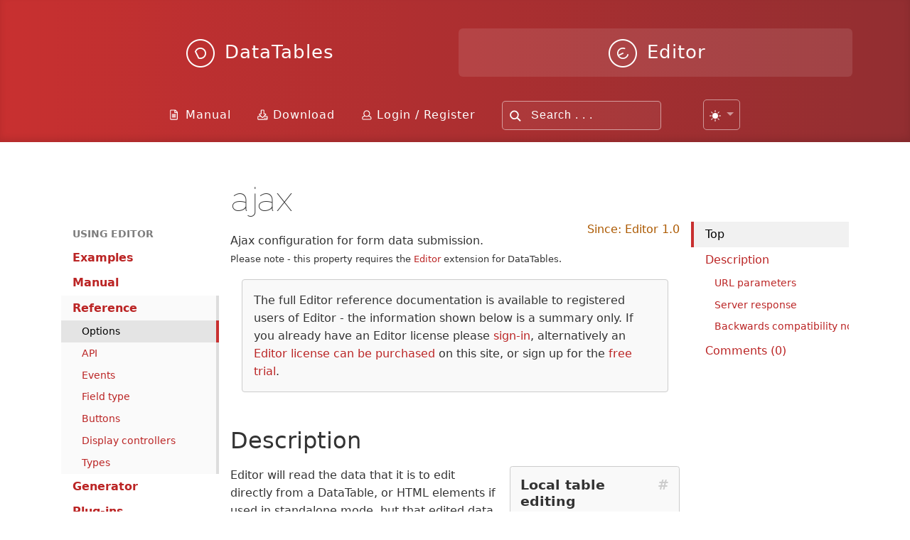

--- FILE ---
content_type: text/html; charset=UTF-8
request_url: https://editor.datatables.net/reference/option/ajax
body_size: 2733
content:
<!doctype html>
<html lang="en">
	<head>
		<meta http-equiv="Content-type" content="text/html; charset=utf-8">
		<meta name="viewport" content="width=device-width,initial-scale=1">

		<title>ajax</title>
		
		<link rel="shortcut icon" type="image/png" href="/media/images/favicon.png">
		<link rel="alternate" type="application/rss+xml" title="RSS 2.0" href="http://www.datatables.net/rss.xml">
		
		<link rel="stylesheet" type="text/css" href="/media/css/site.css?_=47fada49f052cc95fd56d192156bfd3a">
		
		<style>
			
		</style>

		<script src="/media/js/site.js?_=6d24f1f5f3459a2f1b7cd04c4630f4df" data-domain="editor.datatables.net" data-api="https://plausible.sprymedia.co.uk/api/event"></script>
		<script src="/media/js/dynamic.php?comments-page=reference%2Foption%2Fajax" async></script>
		
		<script>
			dt_demo.init();

			
		</script>
	</head>
	<body class="editor comments">
		<a name="top"></a>

		<div class="fw-background">
			<div>
				<span></span>
				<span></span>
				<span></span>
				<span></span>
				<span></span>
				<span></span>
				<span></span>
			</div>
		</div>

		<div class="fw-container">
			<div class="fw-header">
				<div class="nav-wrapper">
					<div class="nav-master">
						<div class="nav-item">
							<a href="https://datatables.net">
								<span class="icon-dt"></span>
								<span>DataTables</span>
								<div class="nav-explain">
									Advanced interaction<br>features for your tables.
								</div>
							</a>
						</div>
						<div class="nav-item active">
							<a href="/">
								<span class="icon-e"></span>
								<span>Editor</span>
								<div class="nav-explain">
									Comprehensive editing<br>library for DataTables.
								</div>
							</a>
						</div>
					</div>

					<div class="nav-search">
						<div class="nav-item i-manual">
							<a href="/manual">Manual</a>
						</div>
						<div class="nav-item i-download">
							<a href="/download">Download</a>
						</div>
						<div class="nav-item i-user">
							<div class="account"></div>
						</div>
						<div class="nav-item search">
							<form action="/q/" method="GET">
								<input type="text" name="q" placeholder="Search . . ." autocomplete="off">
							</form>
						</div>
						<div class="nav-item dt-demo-options"></div>
					</div>
				</div>
				<div class="nav-ad">
					<div data-ea-publisher="datatablesnet" data-ea-type="image" data-ea-manual="true"></div>
				</div>
			</div>

			<div class="fw-hero">
				{hero}
			</div>

			<div class="fw-nav">
				<div class="nav-main">
					<ul><li class=""><a href="/examples/index">Examples</a></li><li class=" sub"><a href="/manual/index">Manual</a></li><li class="sub-active sub"><a href="/reference/index">Reference</a><ul><li class="active"><a href="/reference/option">Options</a></li><li class=""><a href="/reference/api">API</a></li><li class=""><a href="/reference/event">Events</a></li><li class=""><a href="/reference/field">Field type</a></li><li class=""><a href="/reference/button">Buttons</a></li><li class=""><a href="/reference/display">Display controllers</a></li><li class=""><a href="/reference/type">Types</a></li></ul></li><li class=""><a href="/generator/index">Generator</a></li><li class=" sub"><a href="/plug-ins/index">Plug-ins</a></li><li class=""><a href="//datatables.net/blog">Blog</a></li><li class=""><a href="//datatables.net/forums">Forums</a></li><li class=""><a href="/contact/index">Contact</a></li><li class=""><a href="/support/index">Support</a></li><li class=""><a href="/download/index">Download</a></li><li class=""><a href="/purchase/index">Purchase</a></li></ul>
				</div>

				<div class="mobile-show">
					<a><i>Show site navigation</i></a>
				</div>
			</div>

			<div class="fw-body">
				<div class="content">
					
					<h1 class="page_title">ajax</h1>


<div class="since">Since: Editor 1.0</div><p>Ajax configuration for form data submission.
<br><span class="small">Please note - this property requires the <a href="//editor.datatables.net">Editor</a> extension for DataTables.</span></p>


<blockquote>The full Editor reference documentation is available to registered users of Editor - the information shown below is a summary only. If you already have an Editor license please <a href="" class="register-action follow-link">sign-in</a>, alternatively an <a href="/purchase">Editor license can be purchased</a> on this site, or sign up for the <a href="/download">free trial</a>.</blockquote>

<a name="Description"></a><h2 data-anchor="Description">Description</h2><aside>
  <h2 data-anchor="Local-table-editing"><a name="Local-table-editing" href="#Local-table-editing"></a>Local table editing</h2>
  
  <p>As of Editor 1.6, this parameter is now optional. If not provided, Editor will operate in a local mode, updating the DataTable directly, rather than requiring server-side interaction. This can be useful if you want to use your own mechanism to submit the edited data to the server, rather than Editor's own Ajax submit method.</p>
</aside>

<p>Editor will read the data that it is to edit directly from a DataTable, or HTML elements if used in standalone mode, but that edited data needs to be sent somewhere so it can be saved for later retrieval. This option defines the actions Editor will take for submitting the data to be stored when <a href="//editor.datatables.net/reference/api/submit()"><code class="api" title="Editor API method">submit()</code></a> is called.</p>

<p><a href="//editor.datatables.net/reference/option/ajax"><code class="option" title="Editor initialisation option">ajax</code></a> can take a number of forms, documented below, to make it easy to configure where and how Editor will send the data for your specific use cases. It can even be given as a function to allow complete flexibility. It is very much based on the DataTables <a href="//datatables.net/reference/option/ajax"><code class="option" title="DataTables initialisation option">ajax</code></a> option and the two are very similar in operation.</p>

<h3 data-anchor="URL-parameters"><a name="URL-parameters" href="#URL-parameters"></a>URL parameters</h3>

<p>The URL given as the Ajax submit address using this option (either as a string, or in the <code>url</code> option of an object) can contain the following options which will be processed and automatically replaced by Editor:</p>

<ul class="markdown">
<li><code>{id}</code> - Will be replaced by the row id that is being edited or removed (as defined by <a href="//editor.datatables.net/reference/option/idSrc"><code class="option" title="Editor initialisation option">idSrc</code></a>). If multiple rows are being operated on, the ids will be joined as a comma separated list. This can be particularly useful for REST services - for example <code>/staff/{id}</code> might be submitted as <code>/staff/4</code> for staff entity 4 on edit / remove. <strong>Note</strong>: the <code>{id}</code> is a literal string and will be automatically replaced by Editor. See the examples below to see how it might be used. <strong>Note</strong>: Editor v1 used <code>_id_</code> for the replacement of the row id - this will still work in Editor v2, but the new form of <code>{id}</code> is recommended.</li>
</ul>

<p><a href="//editor.datatables.net/reference/option/ajax.replacements"><code class="option" title="Editor initialisation option">ajax.replacements</code></a> can be used to define your own replacements in the URL when data is submitted.</p>

<h3 data-anchor="Server-response"><a name="Server-response" href="#Server-response"></a>Server response</h3>

<p>The data submitted by Editor and that expected in return is <a href="//editor.datatables.net/manual/server">documented in the manual</a>. The Ajax options discussed on this page are basically a transport layer to facilitate that data interchange.</p>

<p>The request to the server will be considered to be successful as long as valid JSON is returned (regardless of status code), while any response with invalid JSON will fall into Editor's <em>error</em> handler. This is particularly useful when interfacing Editor with an REST service where response codes can be used to convey useful information - for example a submission which contains invalid data could have a 400 response code and valid JSON noting which field was in error, and what the error was. Editor will correctly handle such a case.</p>

<h3 data-anchor="Backwards-compatibility-notes:"><a name="Backwards-compatibility-notes:" href="#Backwards-compatibility-notes:"></a>Backwards compatibility notes:</h3>

<ul class="markdown">
<li>The functionality of this option in Editor 1.3 replaces the deprecated <a href="//editor.datatables.net/reference/option/ajaxUrl"><code class="option" title="Editor initialisation option">ajaxUrl</code></a>. More specifically, with the addition of the ability of this option to be given as a string in 1.3, <a href="//editor.datatables.net/reference/option/ajaxUrl"><code class="option" title="Editor initialisation option">ajaxUrl</code></a> is redundant.</li>
<li>URLs given in this option (either as a string, or in the <code>url</code> option of an object) can be prefixed with an HTTP method followed by a space and then the URL (for example <code>PUT /data</code>). This is provided for full compatibility with the old <a href="//editor.datatables.net/reference/option/ajaxUrl"><code class="option" title="Editor initialisation option">ajaxUrl</code></a> option, but it is recommended in 1.3+ to use an object structure with the <code>type</code> option set (see examples below).</li>
</ul>


				</div>
			</div>
			
			<div class="fw-page-nav">
				<div class="page-nav">
					<div class="page-nav-title">Page navigation</div>
				</div>
			</div>
		</div>
		
		<div class="fw-footer">
			<div class="skew"></div>
			<div class="skew-bg"></div>
			<div class="copyright">
				<h4>DataTables</h4>
				<p>
					DataTables and Editor designed and created by <a href="//sprymedia.co.uk">SpryMedia Ltd</a> &copy; 2007-2025.<br>
					SpryMedia Ltd is registered in Scotland, company no. SC456502.
				</p>
			</div>
		</div>
	</body>
</html>

--- FILE ---
content_type: text/css
request_url: https://editor.datatables.net/media/css/site.css?_=47fada49f052cc95fd56d192156bfd3a
body_size: 22751
content:
/*
This CSS file uses code with the following licenses:

------
Gridism
A simple, responsive, and handy CSS grid by @cobyism
https://github.com/cobyism/gridism


------
YUI 3.14.0 (build a01e97d)
Copyright 2013 Yahoo! Inc. All rights reserved.
Licensed under the BSD License.
http://yuilibrary.com/license/

*/
:root{--dt-row-selected: 13, 110, 253;--dt-row-selected-text: 255, 255, 255;--dt-row-selected-link: 228, 228, 228;--dt-row-stripe: 0, 0, 0;--dt-row-hover: 0, 0, 0;--dt-column-ordering: 0, 0, 0;--dt-header-align-items: center;--dt-header-vertical-align: middle;--dt-html-background: white}:root.dark{--dt-html-background: rgb(33, 37, 41)}table.dataTable tbody td.dt-control{text-align:center;cursor:pointer}table.dataTable tbody td.dt-control:before{display:inline-block;box-sizing:border-box;content:"";border-top:5px solid rgba(0,0,0,0);border-left:10px solid rgba(0,0,0,.5);border-bottom:5px solid rgba(0,0,0,0);border-right:0px solid rgba(0,0,0,0)}table.dataTable tbody tr.dt-hasChild td.dt-control:before{border-top:10px solid rgba(0,0,0,.5);border-left:5px solid rgba(0,0,0,0);border-bottom:0px solid rgba(0,0,0,0);border-right:5px solid rgba(0,0,0,0)}table.dataTable tfoot:empty{display:none}html.dark table.dataTable td.dt-control:before,:root[data-bs-theme=dark] table.dataTable td.dt-control:before,:root[data-theme=dark] table.dataTable td.dt-control:before{border-left-color:hsla(0,0%,100%,.5)}html.dark table.dataTable tr.dt-hasChild td.dt-control:before,:root[data-bs-theme=dark] table.dataTable tr.dt-hasChild td.dt-control:before,:root[data-theme=dark] table.dataTable tr.dt-hasChild td.dt-control:before{border-top-color:hsla(0,0%,100%,.5);border-left-color:rgba(0,0,0,0)}div.dt-scroll{width:100%}div.dt-scroll-body thead tr,div.dt-scroll-body tfoot tr{height:0}div.dt-scroll-body thead tr th,div.dt-scroll-body thead tr td,div.dt-scroll-body tfoot tr th,div.dt-scroll-body tfoot tr td{height:0 !important;padding-top:0px !important;padding-bottom:0px !important;border-top-width:0px !important;border-bottom-width:0px !important}div.dt-scroll-body thead tr th div.dt-scroll-sizing,div.dt-scroll-body thead tr td div.dt-scroll-sizing,div.dt-scroll-body tfoot tr th div.dt-scroll-sizing,div.dt-scroll-body tfoot tr td div.dt-scroll-sizing{height:0 !important;overflow:hidden !important}table.dataTable thead>tr>th:active,table.dataTable thead>tr>td:active{outline:none}table.dataTable thead>tr>th.dt-orderable-asc .dt-column-order:before,table.dataTable thead>tr>th.dt-ordering-asc .dt-column-order:before,table.dataTable thead>tr>td.dt-orderable-asc .dt-column-order:before,table.dataTable thead>tr>td.dt-ordering-asc .dt-column-order:before{position:absolute;display:block;bottom:50%;content:"\25B2";content:"\25B2"/""}table.dataTable thead>tr>th.dt-orderable-desc .dt-column-order:after,table.dataTable thead>tr>th.dt-ordering-desc .dt-column-order:after,table.dataTable thead>tr>td.dt-orderable-desc .dt-column-order:after,table.dataTable thead>tr>td.dt-ordering-desc .dt-column-order:after{position:absolute;display:block;top:50%;content:"\25BC";content:"\25BC"/""}table.dataTable thead>tr>th.dt-orderable-asc .dt-column-order,table.dataTable thead>tr>th.dt-orderable-desc .dt-column-order,table.dataTable thead>tr>th.dt-ordering-asc .dt-column-order,table.dataTable thead>tr>th.dt-ordering-desc .dt-column-order,table.dataTable thead>tr>td.dt-orderable-asc .dt-column-order,table.dataTable thead>tr>td.dt-orderable-desc .dt-column-order,table.dataTable thead>tr>td.dt-ordering-asc .dt-column-order,table.dataTable thead>tr>td.dt-ordering-desc .dt-column-order{position:relative;width:12px;height:20px}table.dataTable thead>tr>th.dt-orderable-asc .dt-column-order:before,table.dataTable thead>tr>th.dt-orderable-asc .dt-column-order:after,table.dataTable thead>tr>th.dt-orderable-desc .dt-column-order:before,table.dataTable thead>tr>th.dt-orderable-desc .dt-column-order:after,table.dataTable thead>tr>th.dt-ordering-asc .dt-column-order:before,table.dataTable thead>tr>th.dt-ordering-asc .dt-column-order:after,table.dataTable thead>tr>th.dt-ordering-desc .dt-column-order:before,table.dataTable thead>tr>th.dt-ordering-desc .dt-column-order:after,table.dataTable thead>tr>td.dt-orderable-asc .dt-column-order:before,table.dataTable thead>tr>td.dt-orderable-asc .dt-column-order:after,table.dataTable thead>tr>td.dt-orderable-desc .dt-column-order:before,table.dataTable thead>tr>td.dt-orderable-desc .dt-column-order:after,table.dataTable thead>tr>td.dt-ordering-asc .dt-column-order:before,table.dataTable thead>tr>td.dt-ordering-asc .dt-column-order:after,table.dataTable thead>tr>td.dt-ordering-desc .dt-column-order:before,table.dataTable thead>tr>td.dt-ordering-desc .dt-column-order:after{left:0;opacity:.125;line-height:9px;font-size:.8em}table.dataTable thead>tr>th.dt-orderable-asc,table.dataTable thead>tr>th.dt-orderable-desc,table.dataTable thead>tr>td.dt-orderable-asc,table.dataTable thead>tr>td.dt-orderable-desc{cursor:pointer}table.dataTable thead>tr>th.dt-orderable-asc:hover,table.dataTable thead>tr>th.dt-orderable-desc:hover,table.dataTable thead>tr>td.dt-orderable-asc:hover,table.dataTable thead>tr>td.dt-orderable-desc:hover{outline:2px solid rgba(0,0,0,.05);outline-offset:-2px}table.dataTable thead>tr>th.dt-ordering-asc .dt-column-order:before,table.dataTable thead>tr>th.dt-ordering-desc .dt-column-order:after,table.dataTable thead>tr>td.dt-ordering-asc .dt-column-order:before,table.dataTable thead>tr>td.dt-ordering-desc .dt-column-order:after{opacity:.6}table.dataTable thead>tr>th.dt-orderable-none:not(.dt-ordering-asc,.dt-ordering-desc) .dt-column-order:empty,table.dataTable thead>tr>th.sorting_desc_disabled .dt-column-order:after,table.dataTable thead>tr>th.sorting_asc_disabled .dt-column-order:before,table.dataTable thead>tr>td.dt-orderable-none:not(.dt-ordering-asc,.dt-ordering-desc) .dt-column-order:empty,table.dataTable thead>tr>td.sorting_desc_disabled .dt-column-order:after,table.dataTable thead>tr>td.sorting_asc_disabled .dt-column-order:before{display:none}table.dataTable thead>tr>th:active,table.dataTable thead>tr>td:active{outline:none}table.dataTable thead>tr>th div.dt-column-header,table.dataTable thead>tr>th div.dt-column-footer,table.dataTable thead>tr>td div.dt-column-header,table.dataTable thead>tr>td div.dt-column-footer,table.dataTable tfoot>tr>th div.dt-column-header,table.dataTable tfoot>tr>th div.dt-column-footer,table.dataTable tfoot>tr>td div.dt-column-header,table.dataTable tfoot>tr>td div.dt-column-footer{display:flex;justify-content:space-between;align-items:var(--dt-header-align-items);gap:4px}table.dataTable thead>tr>th div.dt-column-header .dt-column-title,table.dataTable thead>tr>th div.dt-column-footer .dt-column-title,table.dataTable thead>tr>td div.dt-column-header .dt-column-title,table.dataTable thead>tr>td div.dt-column-footer .dt-column-title,table.dataTable tfoot>tr>th div.dt-column-header .dt-column-title,table.dataTable tfoot>tr>th div.dt-column-footer .dt-column-title,table.dataTable tfoot>tr>td div.dt-column-header .dt-column-title,table.dataTable tfoot>tr>td div.dt-column-footer .dt-column-title{flex-grow:1}table.dataTable thead>tr>th div.dt-column-header .dt-column-title:empty,table.dataTable thead>tr>th div.dt-column-footer .dt-column-title:empty,table.dataTable thead>tr>td div.dt-column-header .dt-column-title:empty,table.dataTable thead>tr>td div.dt-column-footer .dt-column-title:empty,table.dataTable tfoot>tr>th div.dt-column-header .dt-column-title:empty,table.dataTable tfoot>tr>th div.dt-column-footer .dt-column-title:empty,table.dataTable tfoot>tr>td div.dt-column-header .dt-column-title:empty,table.dataTable tfoot>tr>td div.dt-column-footer .dt-column-title:empty{display:none}div.dt-scroll-body>table.dataTable>thead>tr>th,div.dt-scroll-body>table.dataTable>thead>tr>td{overflow:hidden}:root.dark table.dataTable thead>tr>th.dt-orderable-asc:hover,:root.dark table.dataTable thead>tr>th.dt-orderable-desc:hover,:root.dark table.dataTable thead>tr>td.dt-orderable-asc:hover,:root.dark table.dataTable thead>tr>td.dt-orderable-desc:hover,:root[data-bs-theme=dark] table.dataTable thead>tr>th.dt-orderable-asc:hover,:root[data-bs-theme=dark] table.dataTable thead>tr>th.dt-orderable-desc:hover,:root[data-bs-theme=dark] table.dataTable thead>tr>td.dt-orderable-asc:hover,:root[data-bs-theme=dark] table.dataTable thead>tr>td.dt-orderable-desc:hover{outline:2px solid hsla(0,0%,100%,.05)}div.dt-processing{position:absolute;top:50%;left:50%;width:200px;margin-left:-100px;margin-top:-22px;text-align:center;padding:2px;z-index:10}div.dt-processing>div:last-child{position:relative;width:80px;height:15px;margin:1em auto}div.dt-processing>div:last-child>div{position:absolute;top:0;width:13px;height:13px;border-radius:50%;background:#0d6efd;background:rgb(var(--dt-row-selected));animation-timing-function:cubic-bezier(0, 1, 1, 0)}div.dt-processing>div:last-child>div:nth-child(1){left:8px;animation:datatables-loader-1 .6s infinite}div.dt-processing>div:last-child>div:nth-child(2){left:8px;animation:datatables-loader-2 .6s infinite}div.dt-processing>div:last-child>div:nth-child(3){left:32px;animation:datatables-loader-2 .6s infinite}div.dt-processing>div:last-child>div:nth-child(4){left:56px;animation:datatables-loader-3 .6s infinite}@keyframes datatables-loader-1{0%{transform:scale(0)}100%{transform:scale(1)}}@keyframes datatables-loader-3{0%{transform:scale(1)}100%{transform:scale(0)}}@keyframes datatables-loader-2{0%{transform:translate(0, 0)}100%{transform:translate(24px, 0)}}table.dataTable.nowrap th,table.dataTable.nowrap td{white-space:nowrap}table.dataTable th,table.dataTable td{box-sizing:border-box}table.dataTable th.dt-type-numeric,table.dataTable th.dt-type-date,table.dataTable td.dt-type-numeric,table.dataTable td.dt-type-date{text-align:right}table.dataTable th.dt-type-numeric div.dt-column-header,table.dataTable th.dt-type-numeric div.dt-column-footer,table.dataTable th.dt-type-date div.dt-column-header,table.dataTable th.dt-type-date div.dt-column-footer,table.dataTable td.dt-type-numeric div.dt-column-header,table.dataTable td.dt-type-numeric div.dt-column-footer,table.dataTable td.dt-type-date div.dt-column-header,table.dataTable td.dt-type-date div.dt-column-footer{flex-direction:row-reverse}table.dataTable th.dt-left,table.dataTable td.dt-left{text-align:left}table.dataTable th.dt-left div.dt-column-header,table.dataTable th.dt-left div.dt-column-footer,table.dataTable td.dt-left div.dt-column-header,table.dataTable td.dt-left div.dt-column-footer{flex-direction:row}table.dataTable th.dt-center,table.dataTable td.dt-center{text-align:center}table.dataTable th.dt-right,table.dataTable td.dt-right{text-align:right}table.dataTable th.dt-right div.dt-column-header,table.dataTable th.dt-right div.dt-column-footer,table.dataTable td.dt-right div.dt-column-header,table.dataTable td.dt-right div.dt-column-footer{flex-direction:row-reverse}table.dataTable th.dt-justify,table.dataTable td.dt-justify{text-align:justify}table.dataTable th.dt-justify div.dt-column-header,table.dataTable th.dt-justify div.dt-column-footer,table.dataTable td.dt-justify div.dt-column-header,table.dataTable td.dt-justify div.dt-column-footer{flex-direction:row}table.dataTable th.dt-nowrap,table.dataTable td.dt-nowrap{white-space:nowrap}table.dataTable th.dt-empty,table.dataTable td.dt-empty{text-align:center;vertical-align:top}table.dataTable thead th,table.dataTable thead td,table.dataTable tfoot th,table.dataTable tfoot td{text-align:left;vertical-align:var(--dt-header-vertical-align)}table.dataTable thead th.dt-head-left,table.dataTable thead td.dt-head-left,table.dataTable tfoot th.dt-head-left,table.dataTable tfoot td.dt-head-left{text-align:left}table.dataTable thead th.dt-head-left div.dt-column-header,table.dataTable thead th.dt-head-left div.dt-column-footer,table.dataTable thead td.dt-head-left div.dt-column-header,table.dataTable thead td.dt-head-left div.dt-column-footer,table.dataTable tfoot th.dt-head-left div.dt-column-header,table.dataTable tfoot th.dt-head-left div.dt-column-footer,table.dataTable tfoot td.dt-head-left div.dt-column-header,table.dataTable tfoot td.dt-head-left div.dt-column-footer{flex-direction:row}table.dataTable thead th.dt-head-center,table.dataTable thead td.dt-head-center,table.dataTable tfoot th.dt-head-center,table.dataTable tfoot td.dt-head-center{text-align:center}table.dataTable thead th.dt-head-right,table.dataTable thead td.dt-head-right,table.dataTable tfoot th.dt-head-right,table.dataTable tfoot td.dt-head-right{text-align:right}table.dataTable thead th.dt-head-right div.dt-column-header,table.dataTable thead th.dt-head-right div.dt-column-footer,table.dataTable thead td.dt-head-right div.dt-column-header,table.dataTable thead td.dt-head-right div.dt-column-footer,table.dataTable tfoot th.dt-head-right div.dt-column-header,table.dataTable tfoot th.dt-head-right div.dt-column-footer,table.dataTable tfoot td.dt-head-right div.dt-column-header,table.dataTable tfoot td.dt-head-right div.dt-column-footer{flex-direction:row-reverse}table.dataTable thead th.dt-head-justify,table.dataTable thead td.dt-head-justify,table.dataTable tfoot th.dt-head-justify,table.dataTable tfoot td.dt-head-justify{text-align:justify}table.dataTable thead th.dt-head-justify div.dt-column-header,table.dataTable thead th.dt-head-justify div.dt-column-footer,table.dataTable thead td.dt-head-justify div.dt-column-header,table.dataTable thead td.dt-head-justify div.dt-column-footer,table.dataTable tfoot th.dt-head-justify div.dt-column-header,table.dataTable tfoot th.dt-head-justify div.dt-column-footer,table.dataTable tfoot td.dt-head-justify div.dt-column-header,table.dataTable tfoot td.dt-head-justify div.dt-column-footer{flex-direction:row}table.dataTable thead th.dt-head-nowrap,table.dataTable thead td.dt-head-nowrap,table.dataTable tfoot th.dt-head-nowrap,table.dataTable tfoot td.dt-head-nowrap{white-space:nowrap}table.dataTable tbody th.dt-body-left,table.dataTable tbody td.dt-body-left{text-align:left}table.dataTable tbody th.dt-body-center,table.dataTable tbody td.dt-body-center{text-align:center}table.dataTable tbody th.dt-body-right,table.dataTable tbody td.dt-body-right{text-align:right}table.dataTable tbody th.dt-body-justify,table.dataTable tbody td.dt-body-justify{text-align:justify}table.dataTable tbody th.dt-body-nowrap,table.dataTable tbody td.dt-body-nowrap{white-space:nowrap}html{color:#000;background:#fff}body,div,dl,dt,dd,ul,ol,li,h1,h2,h3,h4,h5,h6,pre,code,form,fieldset,legend,input,textarea,p,blockquote,th,td{margin:0;padding:0}table{border-collapse:collapse;border-spacing:0}fieldset,img{border:0}address,caption,cite,code,dfn,em,strong,th,var{font-style:normal;font-weight:normal}ol,ul{list-style:none}caption,th{text-align:left}h1,h2,h3,h4,h5,h6{font-size:100%;font-weight:normal}q:before,q:after{content:""}abbr,acronym{border:0;font-variant:normal}sup{vertical-align:text-top}sub{vertical-align:text-bottom}input,textarea,select{font-family:inherit;font-size:inherit;font-weight:inherit;*font-size:100%}legend{color:#000}#yui3-css-stamp.cssreset{display:none}.grid,.unit{-webkit-box-sizing:border-box;-moz-box-sizing:border-box;box-sizing:border-box}.grid{display:block;clear:both;margin-left:-10px;margin-right:-10px}.grid.margin{margin-left:0;margin-right:0}.grid .unit{float:left;width:100%;padding:0 10px}.unit .unit:first-child{padding-left:0}.unit .unit:last-child{padding-right:0}.unit .grid:first-child>.unit{padding-top:0}.unit .grid:last-child>.unit{padding-bottom:0}.no-gutters .unit,.unit.no-gutters{padding:0 !important}.wrap .grid,.grid.wrap{max-width:978px;margin:0 auto}.grid .whole,.grid .w-1-1{width:100%}.grid .half,.grid .w-1-2{width:50%}.grid .one-third,.grid .w-1-3{width:33.3332%}.grid .two-thirds,.grid .w-2-3{width:66.6665%}.grid .one-quarter,.grid .w-1-4{width:25%}.grid .three-quarters,.grid .w-3-4{width:75%}.grid .one-fifth,.grid .w-1-5{width:20%}.grid .two-fifths,.grid .w-2-5{width:40%}.grid .three-fifths,.grid .w-3-5{width:60%}.grid .four-fifths,.grid .w-4-5{width:80%}.grid .one-sixth,.grid .w-1-6{width:16.6665%}.grid .golden-small,.grid .w-g-s{width:38.2716%}.grid .golden-large,.grid .w-g-l{width:61.7283%}.grid{*zoom:1}.grid:before,.grid:after{display:table;content:"";line-height:0}.grid:after{clear:both}.align-center{text-align:center}.align-left{text-align:left}.align-right{text-align:right}.pull-left{float:left}.pull-right{float:right}@media screen and (max-width: 568px){.grid .unit{width:100% !important;padding-left:20px;padding-right:20px}.unit .grid .unit{padding-left:0px;padding-right:0px}.center-on-mobiles{text-align:center !important}.hide-on-mobiles{display:none !important}}@media screen and (min-width: 1180px){.wider .grid{max-width:1180px;margin:0 auto}}.syntaxhighlighter a,.syntaxhighlighter div,.syntaxhighlighter code,.syntaxhighlighter table,.syntaxhighlighter table td,.syntaxhighlighter table tr,.syntaxhighlighter table tbody,.syntaxhighlighter table thead,.syntaxhighlighter table caption,.syntaxhighlighter textarea{-moz-border-radius:0 0 0 0 !important;-webkit-border-radius:0 0 0 0 !important;background:none !important;border:0 !important;bottom:auto !important;float:none !important;height:auto !important;left:auto !important;line-height:1.1em !important;margin:0 !important;outline:0 !important;overflow:visible !important;padding:0 !important;position:static !important;right:auto !important;text-align:left !important;top:auto !important;vertical-align:baseline !important;width:auto !important;box-sizing:content-box !important;font-family:"Source Code Pro","Consolas","Monaco","Bitstream Vera Sans Mono","Courier New",Courier,monospace !important;font-weight:normal !important;font-style:normal !important;font-size:1em !important;min-height:inherit !important;min-height:auto !important;white-space:nowrap}.syntaxhighlighter{width:100% !important;margin:1em 0 1em 0 !important;position:relative !important;overflow:auto !important;font-size:1em !important;clear:both;box-shadow:inset 0 0 3px #555;padding:5px 3px;background:#f8f8f8 !important;box-sizing:border-box}.syntaxhighlighter.source{overflow:hidden !important}.syntaxhighlighter .bold{font-weight:bold !important}.syntaxhighlighter .italic{font-style:italic !important}.syntaxhighlighter .line{white-space:nowrap !important}.syntaxhighlighter table{width:100% !important}.syntaxhighlighter table caption{text-align:left !important;padding:.5em 0 .5em 1em !important}.syntaxhighlighter table td.code{width:100% !important;position:relative !important}.syntaxhighlighter table td.code .container{position:relative !important;overflow:auto !important;padding-bottom:1em !important}.syntaxhighlighter table td.code .container textarea{box-sizing:border-box !important;position:relative !important;left:0 !important;top:0 !important;width:100% !important;height:100% !important;border:none !important;background:#fff !important;padding-left:1em !important;overflow:hidden !important;white-space:pre !important;line-height:1.4em !important}.syntaxhighlighter.source table td.code .container{position:absolute !important;overflow-x:auto !important;top:0 !important;bottom:0 !important;left:0 !important;right:0 !important}.syntaxhighlighter table td.code .container::before{display:none !important}.syntaxhighlighter.source table td.code .container div.line{display:none !important}.syntaxhighlighter table td.gutter .line{text-align:right !important;padding:2px .5em 2px 1em !important}.syntaxhighlighter table td.code .line{padding:2px 1em !important}.syntaxhighlighter.nogutter td.code .container textarea,.syntaxhighlighter.nogutter td.code .line{padding-left:0em !important}.syntaxhighlighter.show{display:block !important}.syntaxhighlighter.collapsed table{display:none !important}.syntaxhighlighter.collapsed .toolbar{padding:.1em .8em 0em .8em !important;font-size:1em !important;position:static !important;width:auto !important;height:auto !important}.syntaxhighlighter.collapsed .toolbar span{display:inline !important;margin-right:1em !important}.syntaxhighlighter.collapsed .toolbar span a{padding:0 !important;display:none !important}.syntaxhighlighter.collapsed .toolbar span a.expandSource{display:inline !important}.syntaxhighlighter .toolbar{position:absolute !important;right:10px !important;top:0 !important;font-size:10px !important;z-index:7 !important}.syntaxhighlighter .toolbar span.title{display:inline !important}.syntaxhighlighter .toolbar a{display:block !important;text-align:center !important;text-decoration:none !important;padding-top:1px !important}.syntaxhighlighter .toolbar a.expandSource{display:none !important}.syntaxhighlighter.ie{font-size:.9em !important;padding:1px 0 1px 0 !important}.syntaxhighlighter.ie .toolbar{line-height:8px !important}.syntaxhighlighter.ie .toolbar a{padding-top:0px !important}.syntaxhighlighter.printing .line.alt1 .content,.syntaxhighlighter.printing .line.alt2 .content,.syntaxhighlighter.printing .line.highlighted .number,.syntaxhighlighter.printing .line.highlighted.alt1 .content,.syntaxhighlighter.printing .line.highlighted.alt2 .content{background:none !important}.syntaxhighlighter.printing .line .number{color:#bbb !important}.syntaxhighlighter.printing .line .content{color:#000 !important}.syntaxhighlighter.printing .toolbar{display:none !important}.syntaxhighlighter.printing a{text-decoration:none !important}.syntaxhighlighter.printing .plain,.syntaxhighlighter.printing .plain a{color:#000 !important}.syntaxhighlighter.printing .comments,.syntaxhighlighter.printing .comments a{color:#008200 !important}.syntaxhighlighter.printing .string,.syntaxhighlighter.printing .string a{color:blue !important}.syntaxhighlighter.printing .keyword{color:#069 !important;font-weight:bold !important}.syntaxhighlighter.printing .preprocessor{color:gray !important}.syntaxhighlighter.printing .variable{color:#a70 !important}.syntaxhighlighter.printing .value{color:#090 !important}.syntaxhighlighter.printing .functions{color:#ff1493 !important}.syntaxhighlighter.printing .constants{color:#06c !important}.syntaxhighlighter.printing .script{font-weight:bold !important}.syntaxhighlighter.printing .color1,.syntaxhighlighter.printing .color1 a{color:gray !important}.syntaxhighlighter.printing .color2,.syntaxhighlighter.printing .color2 a{color:#ff1493 !important}.syntaxhighlighter.printing .color3,.syntaxhighlighter.printing .color3 a{color:red !important}.syntaxhighlighter.printing .break,.syntaxhighlighter.printing .break a{color:#000 !important}.syntaxhighlighter{font-size:13px !important;overflow:visible !important}.syntaxhighlighter .line.alt1{background-color:#fff !important}.syntaxhighlighter .line.alt2{background-color:#f8f8f8 !important}.syntaxhighlighter .line.highlighted.alt1,.syntaxhighlighter .line.highlighted.alt2{background-color:#e0e0e0 !important}.syntaxhighlighter .line.highlighted.number{color:#000 !important}.syntaxhighlighter table caption{color:#000 !important}.syntaxhighlighter .gutter div{color:#5c5c5c !important}.syntaxhighlighter .gutter .line.alt1,.syntaxhighlighter .gutter .line.alt2{background-color:rgba(0,0,0,0) !important}.odd .syntaxhighlighter .gutter .line.alt1,.odd .syntaxhighlighter .gutter .line.alt2{background-color:#f2f2f2 !important}.syntaxhighlighter .gutter .line{border-right:3px solid #4e6ca3 !important}.syntaxhighlighter .gutter .line.highlighted{background-color:#4e6ca3 !important;color:#fff !important}.syntaxhighlighter.printing .line .content{border:none !important}.syntaxhighlighter.collapsed{overflow:visible !important}.syntaxhighlighter.collapsed .toolbar{color:blue !important;background:#fff !important;border:1px solid #4e6ca3 !important}.syntaxhighlighter.collapsed .toolbar a{color:blue !important}.syntaxhighlighter.collapsed .toolbar a:hover{color:red !important}.syntaxhighlighter .toolbar{color:#fff !important;border:none !important}.syntaxhighlighter .toolbar a{font:100%/1.45em "Lucida Grande",Verdana,Arial,Helvetica,sans-serif !important;color:#fff !important;background:#4e6ca3 !important;float:right !important;padding:2px 5px !important;clear:both}.syntaxhighlighter .toolbar a:hover{color:#b7c5df !important;background:#39568b !important}.syntaxhighlighter .plain,.syntaxhighlighter .plain a{color:#000 !important}.syntaxhighlighter .comments,.syntaxhighlighter .comments a{color:#008200 !important}.syntaxhighlighter .string,.syntaxhighlighter .string a{color:blue !important}.syntaxhighlighter .keyword{color:#069 !important}.syntaxhighlighter .preprocessor{color:gray !important}.syntaxhighlighter .variable{color:#a70 !important}.syntaxhighlighter .value{color:#090 !important}.syntaxhighlighter .functions{color:#ff1493 !important}.syntaxhighlighter .constants{color:#06c !important}.syntaxhighlighter .script{font-weight:bold !important;color:#069 !important;background-color:none !important}.syntaxhighlighter .color1,.syntaxhighlighter .color1 a{color:gray !important}.syntaxhighlighter .color2,.syntaxhighlighter .color2 a{color:#ff1493 !important}.syntaxhighlighter .color3,.syntaxhighlighter .color3 a{color:red !important}.syntaxhighlighter .keyword{font-weight:bold !important}.datatables_ref:hover{text-decoration:underline;cursor:pointer}.syntaxhighlighter .dtapi{color:#069}.syntaxhighlighter .dtapi:hover{text-decoration:underline;cursor:pointer}.syntaxhighlighter table{table-layout:fixed !important}.syntaxhighlighter table td.gutter{width:46px !important}.syntaxhighlighter table td.code{width:auto !important}#lbOverlay{position:fixed;z-index:9999;left:0;top:0;width:100%;height:100%;background-color:#000;cursor:pointer}#lbCenter,#lbBottomContainer{position:absolute;z-index:9999;overflow:hidden;background-color:#fff}.lbLoading{background:#fff url(../images/slimbox/loading.gif) no-repeat center}#lbImage{position:absolute;left:0;top:0;border:10px solid #fff;background-repeat:no-repeat}#lbPrevLink,#lbNextLink{display:block;position:absolute;top:0;width:50%;outline:none}#lbPrevLink{left:0}#lbPrevLink:hover{background:rgba(0,0,0,0) url(../images/slimbox/prevlabel.gif) no-repeat 0 15%}#lbNextLink{right:0}#lbNextLink:hover{background:rgba(0,0,0,0) url(../images/slimbox/nextlabel.gif) no-repeat 100% 15%}#lbBottom{font-family:Verdana,Arial,Geneva,Helvetica,sans-serif;font-size:10px;color:#666;line-height:1.4em;text-align:left;border:10px solid #fff;border-top-style:none}#lbCloseLink{display:block;float:right;width:66px;height:22px;background:rgba(0,0,0,0) url(../images/slimbox/closelabel.gif) no-repeat center;margin:5px 0;outline:none}#lbCaption,#lbNumber{margin-right:71px}#lbCaption{font-weight:bold}:root{--dt-row-hover-alpha: 0.035;--dt-row-stripe-alpha: 0.023;--dt-column-ordering-alpha: 0.019;--dt-row-selected-stripe-alpha: 0.923;--dt-row-selected-column-ordering-alpha: 0.919}table.dataTable{width:100%;margin:0 auto;border-spacing:0}table.dataTable thead th,table.dataTable tfoot th{font-weight:bold}table.dataTable>thead>tr>th,table.dataTable>thead>tr>td{padding:10px;border-bottom:1px solid rgba(0,0,0,.3)}table.dataTable>thead>tr>th:active,table.dataTable>thead>tr>td:active{outline:none}table.dataTable>tfoot>tr>th,table.dataTable>tfoot>tr>td{border-top:1px solid rgba(0,0,0,.3);padding:10px 10px 6px 10px}table.dataTable>tbody>tr{background-color:rgba(0,0,0,0)}table.dataTable>tbody>tr:first-child>*{border-top:none}table.dataTable>tbody>tr:last-child>*{border-bottom:none}table.dataTable>tbody>tr.selected>*{box-shadow:inset 0 0 0 9999px rgba(13,110,253,.9);box-shadow:inset 0 0 0 9999px rgba(var(--dt-row-selected), 0.9);color:#fff;color:rgb(var(--dt-row-selected-text))}table.dataTable>tbody>tr.selected a{color:#e4e4e4;color:rgb(var(--dt-row-selected-link))}table.dataTable>tbody>tr>th,table.dataTable>tbody>tr>td{padding:8px 10px}table.dataTable.row-border>tbody>tr>*,table.dataTable.display>tbody>tr>*{border-top:1px solid rgba(0,0,0,.15)}table.dataTable.row-border>tbody>tr:first-child>*,table.dataTable.display>tbody>tr:first-child>*{border-top:none}table.dataTable.row-border>tbody>tr.selected+tr.selected>td,table.dataTable.display>tbody>tr.selected+tr.selected>td{border-top-color:rgba(13,110,253,.65);border-top-color:rgba(var(--dt-row-selected), 0.65)}table.dataTable.cell-border>tbody>tr>*{border-top:1px solid rgba(0,0,0,.15);border-right:1px solid rgba(0,0,0,.15)}table.dataTable.cell-border>tbody>tr>*:first-child{border-left:1px solid rgba(0,0,0,.15)}table.dataTable.cell-border>tbody>tr:first-child>*{border-top:1px solid rgba(0,0,0,.3)}table.dataTable.stripe>tbody>tr:nth-child(odd)>*,table.dataTable.display>tbody>tr:nth-child(odd)>*{box-shadow:inset 0 0 0 9999px rgba(0,0,0,.023);box-shadow:inset 0 0 0 9999px rgba(var(--dt-row-stripe), var(--dt-row-stripe-alpha))}table.dataTable.stripe>tbody>tr:nth-child(odd).selected>*,table.dataTable.display>tbody>tr:nth-child(odd).selected>*{box-shadow:inset 0 0 0 9999px rgba(13,110,253,.923);box-shadow:inset 0 0 0 9999px rgba(var(--dt-row-selected), var(--dt-row-selected-stripe-alpha))}table.dataTable.hover>tbody>tr:hover>*,table.dataTable.display>tbody>tr:hover>*{box-shadow:inset 0 0 0 9999px rgba(0,0,0,.035);box-shadow:inset 0 0 0 9999px rgba(var(--dt-row-hover), var(--dt-row-hover-alpha))}table.dataTable.hover>tbody>tr.selected:hover>*,table.dataTable.display>tbody>tr.selected:hover>*{box-shadow:inset 0 0 0 9999px #0d6efd !important;box-shadow:inset 0 0 0 9999px rgba(var(--dt-row-selected), 1) !important}table.dataTable.order-column>tbody tr>.sorting_1,table.dataTable.order-column>tbody tr>.sorting_2,table.dataTable.order-column>tbody tr>.sorting_3,table.dataTable.display>tbody tr>.sorting_1,table.dataTable.display>tbody tr>.sorting_2,table.dataTable.display>tbody tr>.sorting_3{box-shadow:inset 0 0 0 9999px rgba(0,0,0,.019);box-shadow:inset 0 0 0 9999px rgba(var(--dt-column-ordering), var(--dt-column-ordering-alpha))}table.dataTable.order-column>tbody tr.selected>.sorting_1,table.dataTable.order-column>tbody tr.selected>.sorting_2,table.dataTable.order-column>tbody tr.selected>.sorting_3,table.dataTable.display>tbody tr.selected>.sorting_1,table.dataTable.display>tbody tr.selected>.sorting_2,table.dataTable.display>tbody tr.selected>.sorting_3{box-shadow:inset 0 0 0 9999px rgba(13,110,253,.919);box-shadow:inset 0 0 0 9999px rgba(var(--dt-row-selected), var(--dt-row-selected-column-ordering-alpha))}table.dataTable.display>tbody>tr:nth-child(odd)>.sorting_1,table.dataTable.order-column.stripe>tbody>tr:nth-child(odd)>.sorting_1{box-shadow:inset 0 0 0 9999px rgba(0,0,0,.054);box-shadow:inset 0 0 0 9999px rgba(var(--dt-column-ordering), calc(var(--dt-row-stripe-alpha) + var(--dt-column-ordering-alpha)))}table.dataTable.display>tbody>tr:nth-child(odd)>.sorting_2,table.dataTable.order-column.stripe>tbody>tr:nth-child(odd)>.sorting_2{box-shadow:inset 0 0 0 9999px rgba(0,0,0,.047);box-shadow:inset 0 0 0 9999px rgba(var(--dt-column-ordering), calc(var(--dt-row-stripe-alpha) + var(--dt-column-ordering-alpha) - 0.007))}table.dataTable.display>tbody>tr:nth-child(odd)>.sorting_3,table.dataTable.order-column.stripe>tbody>tr:nth-child(odd)>.sorting_3{box-shadow:inset 0 0 0 9999px rgba(0,0,0,.039);box-shadow:inset 0 0 0 9999px rgba(var(--dt-column-ordering), calc(var(--dt-row-stripe-alpha) + var(--dt-column-ordering-alpha) - 0.015))}table.dataTable.display>tbody>tr:nth-child(odd).selected>.sorting_1,table.dataTable.order-column.stripe>tbody>tr:nth-child(odd).selected>.sorting_1{box-shadow:inset 0 0 0 9999px rgba(13,110,253,.954);box-shadow:inset 0 0 0 9999px rgba(var(--dt-row-selected), calc(var(--dt-row-selected-stripe-alpha) + var(--dt-column-ordering-alpha)))}table.dataTable.display>tbody>tr:nth-child(odd).selected>.sorting_2,table.dataTable.order-column.stripe>tbody>tr:nth-child(odd).selected>.sorting_2{box-shadow:inset 0 0 0 9999px rgba(13,110,253,.947);box-shadow:inset 0 0 0 9999px rgba(var(--dt-row-selected), calc(var(--dt-row-selected-stripe-alpha) + var(--dt-column-ordering-alpha) - 0.007))}table.dataTable.display>tbody>tr:nth-child(odd).selected>.sorting_3,table.dataTable.order-column.stripe>tbody>tr:nth-child(odd).selected>.sorting_3{box-shadow:inset 0 0 0 9999px rgba(13,110,253,.939);box-shadow:inset 0 0 0 9999px rgba(var(--dt-row-selected), calc(var(--dt-row-selected-stripe-alpha) + var(--dt-column-ordering-alpha) - 0.015))}table.dataTable.display tbody tr:hover>.sorting_1,table.dataTable.order-column.hover tbody tr:hover>.sorting_1{box-shadow:inset 0 0 0 9999px rgba(0,0,0,.082);box-shadow:inset 0 0 0 9999px rgba(var(--dt-row-hover), calc(var(--dt-row-stripe-alpha) + var(--dt-column-ordering-alpha) + var(--dt-row-hover-alpha)))}table.dataTable.display tbody tr:hover>.sorting_2,table.dataTable.order-column.hover tbody tr:hover>.sorting_2{box-shadow:inset 0 0 0 9999px rgba(0,0,0,.074);box-shadow:inset 0 0 0 9999px rgba(var(--dt-row-hover), calc(var(--dt-row-stripe-alpha) + var(--dt-column-ordering-alpha) + var(--dt-row-hover-alpha) - 0.007))}table.dataTable.display tbody tr:hover>.sorting_3,table.dataTable.order-column.hover tbody tr:hover>.sorting_3{box-shadow:inset 0 0 0 9999px rgba(0,0,0,.062);box-shadow:inset 0 0 0 9999px rgba(var(--dt-row-hover), calc(var(--dt-row-stripe-alpha) + var(--dt-column-ordering-alpha) + var(--dt-row-hover-alpha) - 0.015))}table.dataTable.display tbody tr:hover.selected>.sorting_1,table.dataTable.order-column.hover tbody tr:hover.selected>.sorting_1{box-shadow:inset 0 0 0 9999px rgba(13,110,253,.982);box-shadow:inset 0 0 0 9999px rgba(var(--dt-row-selected), calc(var(--dt-row-selected-stripe-alpha) + var(--dt-column-ordering-alpha)))}table.dataTable.display tbody tr:hover.selected>.sorting_2,table.dataTable.order-column.hover tbody tr:hover.selected>.sorting_2{box-shadow:inset 0 0 0 9999px rgba(13,110,253,.974);box-shadow:inset 0 0 0 9999px rgba(var(--dt-row-selected), calc(var(--dt-row-selected-stripe-alpha) + var(--dt-column-ordering-alpha) + var(--dt-row-hover-alpha) - 0.007))}table.dataTable.display tbody tr:hover.selected>.sorting_3,table.dataTable.order-column.hover tbody tr:hover.selected>.sorting_3{box-shadow:inset 0 0 0 9999px rgba(13,110,253,.962);box-shadow:inset 0 0 0 9999px rgba(var(--dt-row-selected), calc(var(--dt-row-selected-stripe-alpha) + var(--dt-column-ordering-alpha) + var(--dt-row-hover-alpha) - 0.015))}table.dataTable.compact thead th,table.dataTable.compact thead td,table.dataTable.compact tfoot th,table.dataTable.compact tfoot td,table.dataTable.compact tbody th,table.dataTable.compact tbody td{padding:4px}div.dt-container div.dt-layout-row{display:flex;justify-content:space-between;align-items:center;width:100%;margin:.75em 0}div.dt-container div.dt-layout-row div.dt-layout-cell{display:flex;justify-content:space-between;align-items:center}div.dt-container div.dt-layout-row div.dt-layout-cell.dt-layout-start{justify-content:flex-start;margin-right:auto}div.dt-container div.dt-layout-row div.dt-layout-cell.dt-layout-end{justify-content:flex-end;margin-left:auto}div.dt-container div.dt-layout-row div.dt-layout-cell:empty{display:none}@media screen and (max-width: 767px){div.dt-container div.dt-layout-row:not(.dt-layout-table){display:block}div.dt-container div.dt-layout-row:not(.dt-layout-table) div.dt-layout-cell{display:block;text-align:center}div.dt-container div.dt-layout-row:not(.dt-layout-table) div.dt-layout-cell>*{margin:.5em 0}div.dt-container div.dt-layout-row:not(.dt-layout-table) div.dt-layout-cell.dt-layout-start{margin-right:0}div.dt-container div.dt-layout-row:not(.dt-layout-table) div.dt-layout-cell.dt-layout-end{margin-left:0}}div.dt-container div.dt-layout-start>*:not(:last-child){margin-right:1em}div.dt-container div.dt-layout-end>*:not(:first-child){margin-left:1em}div.dt-container div.dt-layout-full{width:100%}div.dt-container div.dt-layout-full>*:only-child{margin-left:auto;margin-right:auto}div.dt-container div.dt-layout-table>div{display:block !important}@media screen and (max-width: 767px){div.dt-container div.dt-layout-start>*:not(:last-child){margin-right:0}div.dt-container div.dt-layout-end>*:not(:first-child){margin-left:0}}div.dt-container{position:relative;clear:both}div.dt-container .dt-search input{border:1px solid #aaa;border-radius:3px;padding:5px;background-color:rgba(0,0,0,0);color:inherit;margin-left:3px}div.dt-container .dt-input{border:1px solid #aaa;border-radius:3px;padding:5px;background-color:rgba(0,0,0,0);color:inherit}div.dt-container select.dt-input{padding:4px}div.dt-container .dt-paging .dt-paging-button{box-sizing:border-box;display:inline-block;min-width:1.5em;padding:.5em 1em;margin-left:2px;text-align:center;text-decoration:none !important;cursor:pointer;color:inherit !important;border:1px solid rgba(0,0,0,0);border-radius:2px;background:rgba(0,0,0,0)}div.dt-container .dt-paging .dt-paging-button.current,div.dt-container .dt-paging .dt-paging-button.current:hover{color:inherit !important;border:1px solid rgba(0,0,0,.3);background-color:rgba(0,0,0,.05);background:-webkit-gradient(linear, left top, left bottom, color-stop(0%, rgba(229.5, 229.5, 229.5, 0.05)), color-stop(100%, rgba(0, 0, 0, 0.05)));background:-webkit-linear-gradient(top, rgba(229.5, 229.5, 229.5, 0.05) 0%, rgba(0, 0, 0, 0.05) 100%);background:-moz-linear-gradient(top, rgba(229.5, 229.5, 229.5, 0.05) 0%, rgba(0, 0, 0, 0.05) 100%);background:-ms-linear-gradient(top, rgba(229.5, 229.5, 229.5, 0.05) 0%, rgba(0, 0, 0, 0.05) 100%);background:-o-linear-gradient(top, rgba(229.5, 229.5, 229.5, 0.05) 0%, rgba(0, 0, 0, 0.05) 100%);background:linear-gradient(to bottom, rgba(229.5, 229.5, 229.5, 0.05) 0%, rgba(0, 0, 0, 0.05) 100%)}div.dt-container .dt-paging .dt-paging-button.disabled,div.dt-container .dt-paging .dt-paging-button.disabled:hover,div.dt-container .dt-paging .dt-paging-button.disabled:active{cursor:default;color:rgba(0,0,0,.5) !important;border:1px solid rgba(0,0,0,0);background:rgba(0,0,0,0);box-shadow:none}div.dt-container .dt-paging .dt-paging-button:hover{color:#fff !important;border:1px solid #111;background-color:#111;background:-webkit-gradient(linear, left top, left bottom, color-stop(0%, rgb(88.4, 88.4, 88.4)), color-stop(100%, #111));background:-webkit-linear-gradient(top, rgb(88.4, 88.4, 88.4) 0%, #111 100%);background:-moz-linear-gradient(top, rgb(88.4, 88.4, 88.4) 0%, #111 100%);background:-ms-linear-gradient(top, rgb(88.4, 88.4, 88.4) 0%, #111 100%);background:-o-linear-gradient(top, rgb(88.4, 88.4, 88.4) 0%, #111 100%);background:linear-gradient(to bottom, rgb(88.4, 88.4, 88.4) 0%, #111 100%)}div.dt-container .dt-paging .dt-paging-button:active{outline:none;background-color:rgb(11.9,11.9,11.9);background:-webkit-gradient(linear, left top, left bottom, color-stop(0%, rgb(42.5, 42.5, 42.5)), color-stop(100%, rgb(11.9, 11.9, 11.9)));background:-webkit-linear-gradient(top, rgb(42.5, 42.5, 42.5) 0%, rgb(11.9, 11.9, 11.9) 100%);background:-moz-linear-gradient(top, rgb(42.5, 42.5, 42.5) 0%, rgb(11.9, 11.9, 11.9) 100%);background:-ms-linear-gradient(top, rgb(42.5, 42.5, 42.5) 0%, rgb(11.9, 11.9, 11.9) 100%);background:-o-linear-gradient(top, rgb(42.5, 42.5, 42.5) 0%, rgb(11.9, 11.9, 11.9) 100%);background:linear-gradient(to bottom, rgb(42.5, 42.5, 42.5) 0%, rgb(11.9, 11.9, 11.9) 100%);box-shadow:inset 0 0 3px #111}div.dt-container .dt-paging .ellipsis{padding:0 1em}div.dt-container .dt-length,div.dt-container .dt-search,div.dt-container .dt-info,div.dt-container .dt-processing,div.dt-container .dt-paging{color:inherit}div.dt-container .dataTables_scroll{clear:both}div.dt-container .dataTables_scroll div.dt-scroll-body{-webkit-overflow-scrolling:touch}div.dt-container .dataTables_scroll div.dt-scroll-body>table>thead>tr>th,div.dt-container .dataTables_scroll div.dt-scroll-body>table>thead>tr>td,div.dt-container .dataTables_scroll div.dt-scroll-body>table>tbody>tr>th,div.dt-container .dataTables_scroll div.dt-scroll-body>table>tbody>tr>td{vertical-align:middle}div.dt-container .dataTables_scroll div.dt-scroll-body>table>thead>tr>th>div.dataTables_sizing,div.dt-container .dataTables_scroll div.dt-scroll-body>table>thead>tr>td>div.dataTables_sizing,div.dt-container .dataTables_scroll div.dt-scroll-body>table>tbody>tr>th>div.dataTables_sizing,div.dt-container .dataTables_scroll div.dt-scroll-body>table>tbody>tr>td>div.dataTables_sizing{height:0;overflow:hidden;margin:0 !important;padding:0 !important}div.dt-container.dt-empty-footer tbody>tr:last-child>*{border-bottom:1px solid rgba(0,0,0,.3)}div.dt-container.dt-empty-footer .dt-scroll-body{border-bottom:1px solid rgba(0,0,0,.3)}div.dt-container.dt-empty-footer .dt-scroll-body tbody>tr:last-child>*{border-bottom:none}html.dark{--dt-row-hover: 255, 255, 255;--dt-row-stripe: 255, 255, 255;--dt-column-ordering: 255, 255, 255}html.dark table.dataTable>thead>tr>th,html.dark table.dataTable>thead>tr>td{border-bottom:1px solid #595b5e}html.dark table.dataTable>thead>tr>th:active,html.dark table.dataTable>thead>tr>td:active{outline:none}html.dark table.dataTable>tfoot>tr>th,html.dark table.dataTable>tfoot>tr>td{border-top:1px solid #595b5e}html.dark table.dataTable.row-border>tbody>tr>*,html.dark table.dataTable.display>tbody>tr>*{border-top:1px solid #404346}html.dark table.dataTable.row-border>tbody>tr:first-child>*,html.dark table.dataTable.display>tbody>tr:first-child>*{border-top:none}html.dark table.dataTable.row-border>tbody>tr.selected+tr.selected>td,html.dark table.dataTable.display>tbody>tr.selected+tr.selected>td{border-top-color:rgba(13,110,253,.65);border-top-color:rgba(var(--dt-row-selected), 0.65)}html.dark table.dataTable.cell-border>tbody>tr>th,html.dark table.dataTable.cell-border>tbody>tr>td{border-top:1px solid #404346;border-right:1px solid #404346}html.dark table.dataTable.cell-border>tbody>tr>th:first-child,html.dark table.dataTable.cell-border>tbody>tr>td:first-child{border-left:1px solid #404346}html.dark .dt-container.dt-empty-footer table.dataTable{border-bottom:1px solid #595b5e}html.dark .dt-container .dt-search input,html.dark .dt-container .dt-length select{border:1px solid hsla(0,0%,100%,.2);background-color:var(--dt-html-background)}html.dark .dt-container .dt-paging .dt-paging-button.current,html.dark .dt-container .dt-paging .dt-paging-button.current:hover{border:1px solid #595b5e;background:hsla(0,0%,100%,.15)}html.dark .dt-container .dt-paging .dt-paging-button.disabled,html.dark .dt-container .dt-paging .dt-paging-button.disabled:hover,html.dark .dt-container .dt-paging .dt-paging-button.disabled:active{color:#666 !important}html.dark .dt-container .dt-paging .dt-paging-button:hover{border:1px solid #353535;background:#353535}html.dark .dt-container .dt-paging .dt-paging-button:active{background:rgb(58.1,58.1,58.1)}*[dir=rtl] table.dataTable thead th,*[dir=rtl] table.dataTable thead td,*[dir=rtl] table.dataTable tfoot th,*[dir=rtl] table.dataTable tfoot td{text-align:right}*[dir=rtl] table.dataTable th.dt-type-numeric,*[dir=rtl] table.dataTable th.dt-type-date,*[dir=rtl] table.dataTable td.dt-type-numeric,*[dir=rtl] table.dataTable td.dt-type-date{text-align:left}*[dir=rtl] div.dt-container div.dt-layout-cell.dt-start{text-align:right}*[dir=rtl] div.dt-container div.dt-layout-cell.dt-end{text-align:left}*[dir=rtl] div.dt-container div.dt-search input{margin:0 3px 0 0}@font-face{font-family:"ralewaythin";src:url("../font/raleway_thin-webfont.eot");src:url("../font/raleway_thin-webfont.eot?#iefix") format("embedded-opentype"),url("../font/raleway_thin-webfont.woff") format("woff"),url("../font/raleway_thin-webfont.ttf") format("truetype");font-weight:normal;font-style:normal}html{height:100%;font-size:inherit !important}body{font:16px/25px system-ui,-apple-system,"Segoe UI",Roboto,"Helvetica Neue","Noto Sans","Liberation Sans",Arial,sans-serif,"Apple Color Emoji","Segoe UI Emoji","Segoe UI Symbol","Noto Color Emoji" !important;margin:0;padding:0;color:#333;background-color:#fff;position:relative;padding-bottom:167px !important;height:auto !important;min-height:100%;box-sizing:border-box;-webkit-font-smoothing:inherit}p{margin:1em 0}p:first-child{margin-top:0}p:last-child{margin-bottom:0}:root a{cursor:pointer;color:#bb2525;text-decoration:none}p a[href^=http]:not([href*="datatables.net"]){background:url(../images/external-site.png) no-repeat right center;padding-right:1em}a:hover{text-decoration:underline}img.lightbox{outline:2px solid #bb2525;outline-offset:1px;-webkit-box-sizing:border-box;-moz-box-sizing:border-box;box-sizing:border-box}h2{font-size:2em;line-height:1.25em;margin:1.5em 0 .5em 0}h3{font-size:1.4em;line-height:1.4em;margin:1.4em 0 -0.5em 0}h3 span{font-size:.8em}h4{font-size:1.2em;margin:1.2em 0 -0.5em 0}h5{font-size:1.1em;margin:1.1em 0 .5em 0}h6{font-size:1.1em;margin:1.5em 0 .5em 0}em{font-style:italic}strong{font-weight:bold}span.small,p.small{font-size:.8em}img.markdown{display:block;margin:0 auto;max-width:100%}a img.markdown{display:inline-block}.text-right{text-align:right}.text-center{text-align:center}ol.markdown,ol.formatting,ul.markdown,ul.formatting{margin:1em 2em 1em 1em}ol.markdown li,ol.formatting li,ul.markdown li,ul.formatting li{position:relative;border-bottom:1px solid #e6e6e6;padding:.5em .5em}ol.markdown li:first-child,ol.formatting li:first-child,ul.markdown li:first-child,ul.formatting li:first-child{border-top:none}ol.markdown li:last-child,ol.formatting li:last-child,ul.markdown li:last-child,ul.formatting li:last-child{border-bottom:none}ol.markdown ul,ol.formatting ul,ul.markdown ul,ul.formatting ul{margin:.5em 0 0 1em}ol.markdown ul li,ol.formatting ul li,ul.markdown ul li,ul.formatting ul li{font-size:.9em;padding:.25em .5em}ol.markdown ul li:first-child,ol.formatting ul li:first-child,ul.markdown ul li:first-child,ul.formatting ul li:first-child{border-top:none}ol.markdown ul li:last-child,ol.formatting ul li:last-child,ul.markdown ul li:last-child,ul.formatting ul li:last-child{border-bottom:none}ol{list-style-type:decimal}ol>li{text-indent:0 !important}ol>li:before{content:"" !important}ul.blog_link_list span{float:right}div.dataTables_wrapper li{text-indent:0}div.dataTables_wrapper li:before{content:""}:root code{font-family:"Source Code Pro",Consolas,Menlo,Monaco,"Courier New",monospace;padding:1px 4px;font-size:.8em;color:#444;background-color:#fcfcfc;border:1px solid #e0e0e0;-webkit-border-radius:3px;-moz-border-radius:3px;border-radius:3px}code:after{display:inline-block;border-left:1px solid rgba(0,0,0,.2);margin-left:4px;padding-left:4px;opacity:.5}a code{text-decoration:underline}code.option{color:#d14;background-color:#fcf6f8;border:1px solid #f7d6df;white-space:nowrap}code.option:after{content:"Option"}code.path{color:#095c05;background-color:#eef7ed;border:1px solid #8ccb89;white-space:nowrap}code.path:after{content:"Path"}code.tag{color:#c29f00;background-color:#fff9d7;border:1px solid #ffe700;white-space:nowrap}code.tag:after{content:"Tag"}code.api{color:#0c199c;background-color:#f4f5fc;border:1px solid #c6cbe9;white-space:nowrap}code.api:after{content:"API"}code.type{color:#d119cf;background-color:#faebfa;border:1px solid #f3aef2;white-space:nowrap}code.type:after{content:"Type"}code.event{color:#2a839e;background-color:#f5fafb;border:1px solid #a8ddec;white-space:nowrap}code.event:after{content:"Event"}code.string{color:#c05f1d;background-color:#f5eee9;border:1px solid #dfc4b2;white-space:nowrap}code.string:after{content:"String"}code.field{color:#ad1ee8;background-color:#f9f1fc;border:1px solid #ebc9f7;white-space:nowrap}code.field:after{content:"Field"}code.button{color:#464e50;background-color:#f2f7f9;border:1px solid #b8c3c5;white-space:nowrap}code.button:after{content:"Button"}code.feature{color:#dd6d11;background-color:#fcf9f6;border:1px solid #f7e5d6;white-space:nowrap}code.feature:after{content:"Feature"}code.multiline{display:inline-block;width:95%}div.syntaxhighlighter{padding:20px 20px 20px 3px;border-radius:5px}div.syntaxhighlighter code:after{display:none}blockquote{margin:1em;border:1px solid #ccc;background-color:#f9f9f9;padding:1em;border-radius:.25em}blockquote h2{margin-top:.25em}aside{position:relative;z-index:1;width:33%;float:right;font-size:.9em;line-height:1.45em;margin:0 0 1em 1em;border:1px solid #ccc;background-color:#f9f9f9;padding:1em;border-radius:.25em}aside h1,aside h2,aside h3,aside h4{margin:-1em;padding:1.5em 1em .5em 1em;font-weight:bold}aside h1:first-child{padding-top:.5em}aside h2{margin:-1em;padding:1em;font-size:1.3em}aside h4{font-size:1.1em}aside h4:first-child{margin-top:-1.5em}aside ul{margin:1em 0em !important}aside ul li{text-indent:0;padding:.25em 0 !important}aside ul li::before{content:""}aside ul:first-child{margin-bottom:0 !important}aside ul:last-child{margin-bottom:0 !important}div.fw-nav ul,div.fw-page-nav ul{position:relative;margin:0;padding:0}div.fw-nav ul li:before,div.fw-page-nav ul li:before{content:none}div.fw-nav ul li,div.fw-page-nav ul li{position:relative;width:100%;left:0;right:0;border:none;padding:0;text-indent:1em;white-space:nowrap;overflow:hidden;text-overflow:ellipsis}div.fw-nav ul li li,div.fw-page-nav ul li li{text-indent:2em;font-size:.9em}div.fw-nav ul li li li,div.fw-page-nav ul li li li{text-indent:4em;font-size:.9em}div.fw-nav ul span.ellipsis,div.fw-page-nav ul span.ellipsis{background-color:#eee;border-radius:4px;display:inline-block;text-align:center;padding:0 .5em;text-indent:0}div.fw-nav ul ul li.sub>a:after,div.fw-page-nav ul ul li.sub>a:after{background:url(../images/nav-section.png) no-repeat center center;display:inline-block;content:".";color:rgba(0,0,0,0);width:18px}div.fw-nav ul ul li.separator,div.fw-page-nav ul ul li.separator{border-top:1px solid rgba(0,0,0,.1)}div.fw-nav ul ul li.separator a,div.fw-page-nav ul ul li.separator a{padding-top:4px}div.fw-nav a,div.fw-page-nav a{display:block;padding:.33em 0}div.fw-nav li li a,div.fw-page-nav li li a{padding:.2em 0}div.fw-nav li.active,div.fw-nav li.sub-active,div.fw-page-nav li.active,div.fw-page-nav li.sub-active{background-color:rgba(200,200,200,.1)}div.fw-nav li.active a,div.fw-nav li.sub-active a,div.fw-page-nav li.active a,div.fw-page-nav li.sub-active a{border-right:4px solid #ddd}div.fw-nav li ul li.active a,div.fw-nav li ul li.sub-active a,div.fw-page-nav li ul li.active a,div.fw-page-nav li ul li.sub-active a{border-right:4px solid #ccc}div.fw-nav li.active>a,div.fw-page-nav li.active>a{border-right:4px solid #c83030 !important;background-color:rgba(200,200,200,.4);color:#000}div.fw-nav a:hover,div.fw-page-nav a:hover{text-decoration:none;background-color:rgba(100,100,100,.15) !important}div.fw-page-nav li a{border-left:4px solid rgba(0,0,0,0)}div.fw-page-nav li.active>a{border-left:4px solid #c83030 !important;border-right:none !important;background-color:#f1f1f1 !important;color:#000}div.fw-page-nav li.active a,div.fw-page-nav li.sub-active a{border-left:4px solid #ddd;border-right:none;background-color:#f9f9f9}div.fw-page-nav div.page-nav-title{display:none}div.fw-page-nav>div.page-nav{padding:0}div.fw-page-nav>div.page-nav div.ea-content{margin:0 !important}div.fw-background{position:absolute;left:0;width:100%;height:200px;background:#3a7fd5;background:linear-gradient(to right, #6ebce2, #3a7fd5);box-shadow:inset 0 -5px 10px rgba(0,0,0,.1)}div.fw-background.grey{top:0;background:#edf0f4;background:linear-gradient(to right, #edf0f4, #ebeef2);height:auto !important}div.fw-container-full{position:relative;margin:0;max-width:100%;clear:both}div.fw-container-full div.fw-background{height:auto;top:0;bottom:0;transform-origin:top right}div.fw-container-full div.content{margin-top:9em}div.fw-hero{display:none}div.fw-hero h1{color:#fff;font-size:3em;font-weight:bold;margin-top:1em;margin-bottom:1em;line-height:1.25em}div.fw-hero div.hero-callout{background-color:#fff;padding:1.5em;box-shadow:3px 3px 20px rgba(0,0,0,.3);border-radius:7px}div.fw-hero div.hero-item{color:#fff;font-size:1.2em;padding:.5em 0 0 0;margin:2em 0 1em 0}div.fw-hero div.hero-item:first-child{padding:0;margin-top:0}div.fw-hero div.hero-item span.number{font-weight:bold;font-size:1.5em;vertical-align:text-bottom}div.fw-hero div.hero-item span.number:after{display:inline;color:#103665;content:"-";padding:0 4px 0 9px;font-weight:200}div.fw-hero div.hero-item div.small{font-size:.75em;margin-left:3.2em}div.fw-hero div.hero-item div.small a{color:#fff;text-decoration:underline}div.fw-hero div.cdn,div.fw-hero div.syntaxhighlighter{background:rgba(0,0,0,.5) !important;padding:9px 0;border-radius:5px;box-shadow:none !important}div.fw-hero div.cdn *,div.fw-hero div.syntaxhighlighter *{background:rgba(0,0,0,0) !important;border:none !important}div.fw-hero div.cdn{padding:5px}div.fw-hero div.cdn span{color:#fff;font-weight:bold}div.fw-hero div.cdn input,div.fw-hero div.cdn a{color:#d6d6d6}div.fw-hero div.syntaxhighlighter div{line-height:1.4em !important}div.fw-hero div.syntaxhighlighter .toolbar{display:none}div.fw-hero div.syntaxhighlighter .line.alt2,div.fw-hero div.syntaxhighlighter .line.alt1{background:rgba(0,0,0,0) !important}div.fw-hero div.syntaxhighlighter .gutter .line{border:none !important;color:#888 !important}div.fw-hero div.syntaxhighlighter .plain{color:#d6d6d6 !important}div.fw-hero div.syntaxhighlighter .string{color:#fff !important}div.fw-hero div.syntaxhighlighter .keyword{color:#6ebce2 !important}div.fw-hero .site-btn{color:#fff;border-radius:2em;background:#7bcbe5;background:linear-gradient(to bottom, #7bcbe5, #53badc);font-weight:bold;letter-spacing:1px;padding:1em 0;margin-top:2.5em}div.fw-hero .site-btn:hover{box-shadow:3px 3px 10px rgba(0,0,0,.5)}div.fw-hero span.icon{position:relative;top:10px;display:inline-block;height:17px;width:17px;background-position:center center;background-repeat:no-repeat}div.fw-hero span.i-arrow-down{background-image:url([data-uri])}div.fw-hero span.i-arrow-right{top:5px;left:4px;background-image:url([data-uri])}div.fw-hero div.hero-tabs{margin-bottom:1.5em;margin-top:-2em}div.fw-hero div.hero-tabs button{border:none;background:none;color:#fff;border-bottom:dotted 1px #fff}div.fw-hero div.hero-tabs button.active{border-bottom:solid 1px #fff}div.fw-hero div.hero-tabs button:hover{cursor:pointer}div.fw-hero div.tab-npm{display:none}body.hero div.fw-background{height:1000px}body.hero div.fw-hero{display:block}body.hero div.nav-main{margin-top:.5em !important}div.fw-container{position:relative;max-width:1140px;margin:0 auto;clear:both;padding:0 1em 3em 1em;box-sizing:border-box}div.fw-container:after{display:block;content:"";clear:both}div.fw-container div.fw-header{position:relative;height:200px;max-width:1140px;width:100%;margin:0 auto;white-space:nowrap}div.fw-container div.fw-header a{color:#fff}div.fw-container div.fw-header div.nav-ad{position:absolute;top:1em;right:0;max-width:240px;white-space:normal;background-color:#fff;border-radius:6px;z-index:2}div.fw-container div.fw-header div.nav-ad div.ad-backup{max-width:180px;overflow:auto;text-align:center;border:0px;border-radius:3px;box-shadow:0px 2px 3px rgba(0,0,0,.15);margin:1em 1em .5em 1em;padding:1em;background:rgba(0,0,0,.03)}div.fw-container div.fw-header div.nav-ad div.ad-backup a{color:#505050}div.fw-container div.fw-header div.nav-ct{text-align:left;margin:1em 0 -1em 0;background-color:hsla(0,0%,100%,.9);border-radius:7px;box-shadow:0 3px 10px rgba(0,0,0,.1)}div.fw-container div.fw-header div.nav-ct:hover{background-color:hsla(0,0%,100%,.85)}div.fw-container div.fw-header div.nav-ct a{display:block;color:#bb2525;padding:8px}div.fw-container div.fw-header div.nav-ct div{margin:0 auto;max-width:600px}div.fw-container div.fw-header div.nav-ct div img{float:left;height:38px;margin-right:1em}div.fw-container div.fw-header div.nav-master{box-sizing:border-box;padding-top:40px;padding-bottom:1em}div.fw-container div.fw-header div.nav-master div.nav-item{display:inline-block;font-size:1.6em;font-weight:200;letter-spacing:1px;padding-top:8px;padding-bottom:8px;width:50%;text-align:center}div.fw-container div.fw-header div.nav-master div.nav-item a{position:relative;display:block;background-repeat:no-repeat;background-position:center left;line-height:40px;padding-top:5px;padding-bottom:5px}div.fw-container div.fw-header div.nav-master div.nav-item a:hover{color:#fff;text-decoration:none}div.fw-container div.fw-header div.nav-master div.nav-item a:hover div.nav-explain{opacity:1;top:5em;visibility:visible;transition-delay:0s}div.fw-container div.fw-header div.nav-master div.nav-item a div.nav-explain{box-sizing:border-box;position:absolute;top:6em;left:50%;width:200px;margin-left:-100px;max-width:100%;background-color:#000;border-radius:6px;font-size:12px;font-weight:bold;line-height:18px;white-space:normal;padding:1em;color:#fff;box-shadow:0px 2px 3px rgba(0,0,0,.15);opacity:0;transition:top 1s,opacity 1s,visibility 0s linear .5s;visibility:hidden;z-index:2;letter-spacing:0}div.fw-container div.fw-header div.nav-master div.nav-item.active{background-color:hsla(0,0%,100%,.1);border-radius:6px}div.fw-container div.fw-header div.nav-master div.nav-item.active:hover{background-color:hsla(0,0%,100%,.15)}div.fw-container div.fw-header div.nav-master div.nav-item.active a:hover{color:#fff;text-decoration:none}div.fw-container div.fw-header div.nav-master div.nav-item:nth-child(1) a span.icon-dt{width:50px;height:40px;display:inline-block;vertical-align:middle;background-repeat:no-repeat;background-position:center center;background-image:url([data-uri])}div.fw-container div.fw-header div.nav-master div.nav-item:nth-child(2) a span.icon-e{width:50px;height:40px;display:inline-block;vertical-align:middle;background-repeat:no-repeat;background-position:center center;background-image:url([data-uri])}div.fw-container div.fw-header div.nav-search{text-align:center;color:#fff;font-weight:200}div.fw-container div.fw-header div.nav-search div.nav-item{margin:1em;display:inline-block;background-repeat:no-repeat;background-position:center left;padding-left:22px;color:#fff;box-sizing:border-box}div.fw-container div.fw-header div.nav-search div.nav-item.search{position:relative;border-radius:5px;background-color:hsla(0,0%,100%,.05);padding:2px 0 3px 1em;margin-right:0;border:1px solid hsla(0,0%,100%,.5)}div.fw-container div.fw-header div.nav-search div.nav-item.search label{position:absolute;top:7px;left:38px;cursor:hand}div.fw-container div.fw-header div.nav-search div.nav-item:nth-child(1){background-image:url([data-uri])}div.fw-container div.fw-header div.nav-search div.nav-item:nth-child(2){background-image:url([data-uri])}div.fw-container div.fw-header div.nav-search div.nav-item:nth-child(3){background-image:url([data-uri])}div.fw-container div.fw-header div.nav-search div.nav-item:nth-child(4){background-position:10px center;background-image:url([data-uri])}div.fw-container div.fw-header div.nav-search div.nav-item div.search-clear{display:none;float:right;padding-top:4px}div.fw-container div.fw-header div.nav-search div.nav-item:empty{display:none}div.fw-container div.fw-header div.nav-search a{font-weight:200;letter-spacing:1px}div.fw-container div.fw-header div.nav-search input{background:rgba(0,0,0,0);border:none;color:#fff;margin:0 0 0 1em;width:190px;line-height:1em;font:1em "Helvetica Neue",HelveticaNeue,Helvetica,Arial,sans-serif !important;box-shadow:none;height:auto}div.fw-container div.fw-header div.nav-search input:focus{outline:none}div.fw-container div.fw-header div.nav-search input::placeholder{color:#fff;font-weight:200;letter-spacing:1px}div.fw-container div.fw-sidebar,div.fw-container div.fw-nav{float:left;width:20%;-webkit-box-sizing:border-box;-moz-box-sizing:border-box;box-sizing:border-box}div.fw-container div.fw-sidebar div.nav-main,div.fw-container div.fw-nav div.nav-main{position:relative;margin-top:7em}div.fw-container div.fw-sidebar div.nav-main>ul>li:nth-child(1):before,div.fw-container div.fw-sidebar div.nav-main>ul>li:nth-child(6):before,div.fw-container div.fw-sidebar div.nav-main>ul>li:nth-child(10):before,div.fw-container div.fw-nav div.nav-main>ul>li:nth-child(1):before,div.fw-container div.fw-nav div.nav-main>ul>li:nth-child(6):before,div.fw-container div.fw-nav div.nav-main>ul>li:nth-child(10):before{display:block;font-weight:600;margin-top:1em;padding-bottom:3px;text-transform:uppercase;font-size:14px;color:#7e7e7e}div.fw-container div.fw-sidebar div.nav-main>ul>li:nth-child(1):before,div.fw-container div.fw-nav div.nav-main>ul>li:nth-child(1):before{content:"Using DataTables";margin-top:.3333em}div.fw-container div.fw-sidebar div.nav-main>ul>li:nth-child(6):before,div.fw-container div.fw-nav div.nav-main>ul>li:nth-child(6):before{content:"More Help";border-top:1px solid #ddd;padding-top:1.5em;margin-top:1.5em}div.fw-container div.fw-sidebar div.nav-main>ul>li:nth-child(10):before,div.fw-container div.fw-nav div.nav-main>ul>li:nth-child(10):before{content:"Get DataTables";border-top:1px solid #ddd;padding-top:1.5em;margin-top:1.5em}div.fw-container div.fw-sidebar div.nav-main>ul>li>a,div.fw-container div.fw-nav div.nav-main>ul>li>a{font-weight:bold}div.fw-container div.fw-sidebar div.nav-main>*,div.fw-container div.fw-nav div.nav-main>*{outline-offset:-2px}div.fw-container div.fw-sidebar div.sidebar,div.fw-container div.fw-nav div.sidebar{position:relative;margin-top:7em}div.fw-container div.fw-body{float:left;width:60%;padding:0 1em;-webkit-box-sizing:border-box;-moz-box-sizing:border-box;box-sizing:border-box;position:relative}div.fw-container div.fw-body div.content{position:relative;margin-top:3.3em}div.fw-container div.fw-body div.content #ad-header{float:right;margin-top:-6px}div.fw-container div.fw-body div.content>h1{width:100%;margin:0;font-family:"HelveticaNeue-UltraLight","Helvetica Neue UltraLight","ralewaythin","Helvetica Neue","Calibri Light","Calibri",Helvetica,Arial,sans-serif;font-weight:200;letter-spacing:1px;font-size:3em;line-height:1.2em;white-space:nowrap;overflow:hidden;text-overflow:ellipsis}div.fw-container div.fw-body div.content>h1 span{font-size:.6em;line-height:1em}div.fw-container div.fw-body div.content>h1.page_title{white-space:wrap}div.fw-container div.fw-body div.content h1+p,div.fw-container div.fw-body div.content h1+aside+p{margin-top:0}div.fw-container div.fw-body div.content a[name][href]:empty:after{display:block;content:"#";float:right;color:#ccc}div.fw-container div.fw-body div.content a[name][href]:empty:after:hover{color:#666}div.fw-container div.fw-body div.content div.parameter-details{margin-top:1em;margin-left:1em}div.fw-container div.fw-body div.content div.parameter-details ul{margin-left:2em;list-style:disc}div.fw-container div.fw-body div.content div.parameter-details ul li{border-bottom:none;padding:.25em .5em}div.fw-container div.fw-body div.content div.parameter-details+h3{border-top:1px solid 1px solid #e6e6e6;padding-top:1em}div.fw-container div.fw-body div.content div.date,div.fw-container div.fw-body div.content div.author{font-style:italic}div.fw-container div.fw-page-nav{float:left;width:20%;-webkit-box-sizing:border-box;-moz-box-sizing:border-box;box-sizing:border-box;margin-top:7em}div.fw-container div.fw-page-nav.static{margin-top:0}div.fw-container div.fw-page-nav.static div.page-nav{position:fixed;top:0}div.fw-container div.fw-page-nav.static *{outline-offset:-2px}div.fw-footer{position:absolute;bottom:0;left:0;width:100%;clear:both;color:#ccc;text-align:right;background:#363d46;box-shadow:inset 0 8px 10px rgba(0,0,0,.1);-webkit-box-sizing:border-box;-moz-box-sizing:border-box;box-sizing:border-box}div.fw-footer h4{float:right;background-repeat:no-repeat;background-position:center left;background-image:url([data-uri]);padding-left:50px;line-height:70px;margin-top:0}div.fw-footer p{clear:both}div.fw-footer a{color:#ccc;text-decoration:underline}div.fw-footer div.copyright{position:relative;text-align:right;padding:1em 0;max-width:1140px;margin:0 auto;line-height:1.8em;z-index:1}body.wide div.fw-body{width:80%;float:right}body.wide div.fw-page-nav{display:none}div.mobile-show{display:none}@media only screen and (max-width: 1070px){div.fw-container div.fw-header div.nav-search input{width:150px}div.fw-footer div.copyright{padding-right:1em}}@media only screen and (max-width: 959px){div.fw-container div.fw-body{width:80%}div.fw-container div.fw-page-nav{display:none}div.fw-container div.fw-header div.nav-item.i-manual,div.fw-container div.fw-header div.nav-item.i-download{display:none !important}}@media only screen and (max-width: 860px){div.fw-container div.fw-header.ad div.nav-wrapper{padding-right:0}div.fw-container div.fw-header.ad div.nav-ad{display:none}div.fw-hero h1 br{content:" "}div.fw-hero h1 br:after{display:inline-block;content:" ";white-space:pre}div.fw-hero div.grid .w-1-3{display:none}div.fw-hero div.grid .w-2-3{width:100%}div.index-features div.feature{width:50% !important}div.news{max-height:1100px !important}div.news>div{width:49% !important}}@media only screen and (max-width: 760px){body.wide div.fw-container div.fw-body{width:100%}div.fw-container div.fw-hero h1{margin-top:0}div.fw-container div.fw-header div.nav-ct{display:none}div.fw-container div.fw-header div.nav-master{position:relative;top:0;width:100%;-webkit-box-sizing:border-box;-moz-box-sizing:border-box;box-sizing:border-box;left:0;text-align:center}div.fw-container div.fw-header div.nav-master div.nav-item{margin:0 !important}div.fw-container div.fw-header div.nav-search{position:static;text-align:center}div.fw-container div.fw-nav{position:relative;z-index:5;float:none;width:100%;height:1.5em;overflow:hidden;margin-bottom:1em}div.fw-container div.fw-nav div.nav-main{margin-top:1.5em}div.fw-container div.fw-nav div.mobile-show{display:block;position:absolute;bottom:0;height:26px;width:100%;text-align:center}div.fw-container div.fw-header{position:relative}div.fw-container div.fw-header div.toolbar{position:relative;top:0;right:0;width:auto;padding:1em 0}div.fw-container div.fw-header div.toolbar input[type=text]{width:75%}div.fw-container div.fw-header div.toolbar input[type=submit]{width:20%}div.fw-container div.fw-body{width:100%;padding:0}div.fw-container div.fw-body aside{display:none}div.fw-container div.fw-body div.content{margin-top:0}div.fw-container div.fw-body div.content h1{position:relative;top:0}}@media only screen and (max-width: 620px){div.fw-background{height:255px}div.fw-container div.fw-header{height:260px}div.fw-container div.fw-header div.nav-master{padding-top:.75em;padding-bottom:0}div.fw-container div.fw-header div.nav-master div.nav-item a{background-position:top center;font-size:14px;text-align:center;padding-left:0;line-height:1em}div.fw-container div.fw-header div.nav-master div.nav-item a:hover div.nav-explain{top:6em}div.fw-container div.fw-header div.nav-master div.nav-item a div.nav-explain{width:100%;left:0;margin-left:0;top:7em}div.fw-container div.fw-header div.nav-master div.nav-item a span.icon-dt,div.fw-container div.fw-header div.nav-master div.nav-item a span.icon-e{display:block !important;margin:0 auto;margin-bottom:1em}div.fw-container div.fw-header div.nav-search div.nav-item{display:block;width:fit-content;padding:0;margin:1em auto}div.fw-container div.fw-header div.nav-search div.nav-item.search{margin-left:3em;margin-right:3em;width:auto}div.fw-container div.fw-header div.nav-search div.nav-item.i-user{padding-left:2em}}@media only screen and (max-width: 510px){div.index-features div.feature{width:100% !important}div.news{max-height:1700px !important}div.fw-container div.fw-header div.nav-search input{width:75px}}h2.index-callout{font-size:3em;text-align:center;font-style:italic;margin-top:0;line-height:1.05em}h2.index-callout:first-child{margin-top:1.5em}p.callout{font-size:1.3em;line-height:1.5em;margin:0 auto;width:80%;text-align:center}img.used-by{width:100%;margin:3em 0;background:#fff;padding:18px;border-radius:10px;box-sizing:border-box;box-shadow:3px 3px 20px rgba(0,0,0,.3)}img.used-by.dark-shade{box-shadow:none}div.index-features{margin-top:5em}div.index-features div.feature{float:left;width:33%;min-height:190px;text-align:center}div.index-features div.feature div.feature-icon{margin:0 auto;width:218px;height:63px;background-repeat:no-repeat;background-image:url(/media/images/index-features.png)}div.index-features div.feature div.title{font-weight:bold;padding-top:1em;font-size:1.1em}div.index-features div.feature div.subtext{color:#72767c;padding:.3em 1em}div.index-features div.feature a{text-decoration:underline;color:inherit}div.index-features div.feature div.paging{background-position:0 0}div.index-features div.feature div.search{background-position:-221px 0}div.index-features div.feature div.order{background-position:-441px 0}div.index-features div.feature div.data{background-position:0 -66px}div.index-features div.feature div.theme{background-position:-221px -66px}div.index-features div.feature div.extn{background-position:-441px -66px}div.index-features div.feature div.mobile{background-position:0 -131px}div.index-features div.feature div.i18n{background-position:-221px -131px}div.index-features div.feature div.oss{background-position:-441px -131px}div.editor-box{border-top:5px solid #c83030;background-color:#fff;padding:1.5em;box-shadow:3px 3px 20px rgba(0,0,0,.3);border-radius:3px;margin:3em 0}div.editor-box h2{margin-top:0;line-height:1.45em;font-style:italic}div.editor-box p{color:#999}div.editor-box a{max-width:50%;border-radius:2em;background-color:#b23335}.self-clear:after{content:" ";display:block;clear:both;height:0;width:0}table.reference tr.group td{background-color:#ccc;border:1px solid #888;border-top:1px solid #888 !important;font-weight:bold}div.reference_related{width:100%;float:left}div.reference_related ul{margin:1em 0}div.deprecated{padding:1em;border:1px solid #ccc;border-radius:5px;box-shadow:2px 2px 5px rgba(0,0,0,.5);margin-bottom:1em;background-color:#f6f6f6}div.deprecated h2{margin-top:0}dl.list dt{width:33%;float:left;clear:both}dl.list dd{width:66%;float:left}dl.list:after{content:"";display:table;clear:both}dl.list.formatted dt,dl.list.formatted dd{padding:4px 10px;box-sizing:border-box}div.since{color:#ac5900;float:right}span.since{color:#ac5900}div.clear{clear:both;height:0;width:100%;float:none !important}div.reference_example{border-bottom:1px solid #f3f3f3;padding:1em 0}div.reference_example:last-child{border-bottom:none;padding-bottom:0}div.ref_search{display:table;border-spacing:.75em;width:100%;padding:.5em 0;border:1px solid #ccc;border-radius:5px;box-shadow:2px 2px 5px rgba(0,0,0,.5);text-align:center;margin:1em 0;background:#fff;background:linear-gradient(top, #ffffff 0%, #f3f3f3 89%, #f9f9f9 100%)}div.ref_search div.ref_field{display:table-row}div.ref_search div.ref_field div.ref_label{display:table-cell;text-align:right;width:12%}div.ref_search div.ref_field div.ref_input{display:table-cell;text-align:left}div.ref_search div.ref_field div.ref_input a.site-btn{margin-bottom:0;margin-top:.5em}div.ref_search div.ref_field div.ref_input input{padding:.5em;border-radius:.5em;width:75%}body.example h2.comments_title{display:none}body.example div.comment_add{margin-bottom:1.5em}body.example div.dataTables_wrapper ul li,body.example div.dataTables_wrapper ol li{padding:0;border:none !important}body.example div.toc ul{color:#4e6ca3;list-style-type:none;padding-left:0}body.example div.toc li{padding:.2em 1em;border-left:4px solid rgba(0,0,0,0);border-bottom:1px solid #e6e6e6}body.example div.toc li.active{border-left:4px solid #c83030}body.example div.info{margin-bottom:2em;-webkit-column-count:2;-moz-column-count:2;-ms-column-count:2;-o-column-count:2;column-count:2;-webkit-column-rule:1px solid #f3f3f3;-moz-column-rule:1px solid #f3f3f3;-ms-column-rule:1px solid #f3f3f3;-o-column-rule:1px solid #f3f3f3;column-rule:1px solid #f3f3f3}body.example div.info:after{content:".";display:block;clear:both;visibility:hidden;line-height:0;height:0}body.example div.info>*{-webkit-column-break-inside:avoid;break-inside:avoid}body.example div.info li{margin-top:.75em}body.example div.info p:first-child{margin-top:0}body.example div.toc{-webkit-column-count:2;-moz-column-count:2;-ms-column-count:2;-o-column-count:2;column-count:2}body.example div.toc-group{display:inline-block;width:100%}body.example div.toc-group h3{margin-bottom:.5em}body.example div.column_half{float:left;width:49%;padding-right:1%}body.example div.dataTables_wrapper.dt-bootstrap .dataTables_paginate .paginate_button{padding:0;margin-left:0}body.example div.dataTables_wrapper.dt-bootstrap div.a.site-btn,body.example div.dataTables_wrapper.dt-bootstrap button.site-btn,body.example div.dataTables_wrapper.dt-bootstrap input.site-btn{margin-right:0;padding-top:.5em;padding-bottom:.5em}body.example div.dataTables_wrapper.dt-bootstrap th{background:none !important}body.example div.dt-tailwindcss .grid:before{display:none}@media only screen and (max-width: 979px){div.container,div.footer{padding:0 1em}}@media screen and (max-width: 767px),screen and (max-width: 768px)and (orientation: portrait){body.example div.info{-webkit-column-count:1;-moz-column-count:1;-ms-column-count:1;-o-column-count:1;column-count:1}body.example div.toc{-webkit-column-count:1;-moz-column-count:1;-ms-column-count:1;-o-column-count:1;column-count:1}body.example h1 span{display:block}}div.cdn{position:relative;margin-bottom:1em;box-shadow:0 0 3px rgba(0,0,0,.5)}div.cdn>span{display:inline-block;width:15%;height:30px;text-align:center;padding-top:3px;float:left;-webkit-box-sizing:border-box;-moz-box-sizing:border-box;box-sizing:border-box;background:#eee;border-right:1px solid #bbb;cursor:pointer;font-size:.9em}div.cdn>span span{font-size:.8em}div.cdn>input{display:inline-block;width:85%;margin-left:-1px;height:30px;-webkit-box-sizing:border-box;-moz-box-sizing:border-box;box-sizing:border-box;padding:10px 5px;vertical-align:middle;background-color:#f9f9f9;border:none;font-family:"Source Code Pro","Consolas","Monaco","Bitstream Vera Sans Mono","Courier New",Courier,monospace;font-size:.8em}div.cdn>a.cdn-link{position:absolute;top:6px;right:11px;height:9px;width:9px;background:url(../images/external-site.png) no-repeat center center;background-color:#f9f9f9;padding:3px;border:1px solid #4d90fe;border-radius:3px}div.cdn>a.cdn-link:hover{border:1px solid #0e4eb5}table.parameters{width:100%;margin-bottom:1em}table.parameters td.parameter{width:200px}table.parameters td.label{width:180px;padding-left:20px}table.parameters .css_link{text-decoration:none;color:#bb2525;cursor:pointer}table.parameters .css_link:hover{text-decoration:underline}table.parameters tr.continuation td{border-top:none}table.parameters.buttons td[colspan]>p{padding-left:3em}form.layout div.field{clear:both;margin-top:1.2em}form.layout div.field label{float:left;width:30%;padding-top:8px}form.layout div.field>div{float:right;width:70%}form.layout div.field>div>span{display:inline-block;font-size:.9em;line-height:1.3em;padding-top:4px}form.layout div.field>div.text{padding-top:8px}form.layout select{margin:0 1em}form input{padding:.5em;border-radius:4px;-webkit-box-sizing:border-box;-moz-box-sizing:border-box;box-sizing:border-box}form input.width-picker{width:3em;margin-right:.25em}form input.colour-picker{height:auto !important}form input.std{width:66%}form textarea{padding:.5em;border-radius:4px;width:100%;height:6em;-webkit-box-sizing:border-box;-moz-box-sizing:border-box;box-sizing:border-box}form input:focus,form textarea:focus{background-color:#ffe}.minicolors-theme-default .minicolors-swatch{top:10px !important;left:10px !important}.minicolors-theme-default .minicolors-input{padding-left:35px !important}ul.dt-tabs{display:block;position:relative;top:1px;height:40px;margin:20px 20px 0 0 !important;border:none;padding-left:.5rem;font-size:1em}ul.dt-tabs li{display:block;float:left;padding:0 15px;height:40px;font-size:1.2em;margin:0 5px;cursor:pointer;line-height:40px;color:#121e32;border:1px solid rgba(0,0,0,0);border-bottom:none;margin-top:-1px;text-indent:0}ul.dt-tabs li.active{border:1px solid #ccc;border-bottom:1px solid #fff;margin-top:0;border-top-left-radius:5px;border-top-right-radius:5px;background-color:#fff}ul.dt-tabs li.active:hover{background-color:#fff}ul.dt-tabs li:hover{background-color:#fafafa}ul.dt-tabs li:before{content:""}ul.dt-tabs h4:first-child{margin-top:0}div.dt-tabs{clear:both;margin-top:-1px;display:block;border-radius:5px}div.dt-tabs>div{padding:20px;border:1px solid #ccc;margin-top:1px;display:none;border-radius:5px;box-shadow:2px 2px 2px #bbb}div.dt-tabs>div h1{border-bottom:none;margin-top:1em}div.dt-tabs>div>p:first-child{margin-top:0}div.dt-tabs>div>p{margin-bottom:1rem}div.dt-tabs>div>ul{display:block;list-style:disc;padding-left:2rem;border-width:0px;margin-bottom:1rem}div.dt-tabs>div>ul>li{display:list-item}div.dt-tabs>div>ul>li>a{border-bottom-width:0px;display:block;padding:0px;color:#bb2525}a.site-btn,button.site-btn,input.site-btn{-webkit-box-sizing:border-box;-moz-box-sizing:border-box;box-sizing:border-box;min-width:1.5em;display:inline-block;background-color:#3b4146;color:#fff;display:block;margin-top:1.5em;margin-right:.5em;text-align:center;padding:.7em;border:none;border-radius:4px;box-shadow:2px 2px 4px rgba(0,0,0,.4);text-decoration:none !important;cursor:pointer;font-size:1em}a.site-btn:hover,button.site-btn:hover,input.site-btn:hover{background-color:#bb2525;text-decoration:none;box-shadow:1px 1px 3px rgba(0,0,0,.6)}a.site-btn.small,button.site-btn.small,input.site-btn.small{padding:.5em 1em}a.site-btn.btn-inline,button.site-btn.btn-inline,input.site-btn.btn-inline{display:inline-block}a.site-btn.active,button.site-btn.active,input.site-btn.active{background-color:#bb2525 !important}div.btn-grp{display:inline-block;box-shadow:2px 2px 4px rgba(0,0,0,.4);border-radius:4px}div.btn-grp a.site-btn,div.btn-grp button.site-btn,div.btn-grp input.site-btn{border-radius:0;box-shadow:none;margin-right:0;margin-top:0}div.btn-grp a.site-btn:first-child,div.btn-grp button.site-btn:first-child,div.btn-grp input.site-btn:first-child{border-top-left-radius:4px;border-bottom-left-radius:4px}div.btn-grp a.site-btn:last-child,div.btn-grp button.site-btn:last-child,div.btn-grp input.site-btn:last-child{border-top-right-radius:4px;border-bottom-right-radius:4px}div.btn-styles{display:grid;grid-template-columns:1fr 1fr 1fr 1fr;grid-gap:10px}div.btn-styles button{margin-top:0}body.dt-example-foundation .button{color:#fff}div.content h2.comments_title{margin-top:2.5em}div.content div.comments dl dt.odd,div.content div.comments dl dd.odd{background-color:#f7f7f7}div.content div.comments dl dt{padding:1em 1em 0 1em}div.content div.comments dl dt span{float:right}div.content div.comments dl dt span.version{color:#ad4900;display:inline-block;padding-left:1em}div.content div.comments dl dd{padding:.5em 1em 1em 1em;padding-bottom:1em;border-bottom:1px solid #ccc}div.content div.comments dl dd:last-child{border-bottom:none}div.content div.comments dl dt.child,div.content div.comments dl dd.child{margin-left:3em}div.content div.comments div.comment_add{padding:1em;margin-top:1em;border:1px solid #ccc;border-radius:5px;background-color:#f9f9f9}div.content div.comments div.comment_add h3{margin-top:0}div.content div.comments textarea{width:100%;height:10em;padding:1em;-webkit-box-sizing:border-box;-moz-box-sizing:border-box;box-sizing:border-box}div.content div.comments textarea:focus{background-color:#ffe}dl.legal dt{float:left;width:4%;clear:both;padding-top:1em}dl.legal dd{padding-top:1em;float:right;width:95%}div.tooltip{position:absolute;display:none;width:300px;height:auto;background-color:rgba(0,0,0,.9);color:#fff;box-shadow:3px 3px 10px 0px #222;padding:1em;border:3px solid #000;border-radius:5px;font-size:.9em}span.tooltip{color:#cf5930;border-bottom:1px dashed #cf5930}div.fw-body div.info li{margin-top:0}.curr{color:#c73300}div.purchase_options{display:table;width:100%;width:calc(100% + 20px);border-spacing:10px;border-collapse:separate;margin:0 -10px}div.purchase_options div.purchase_option{position:relative;display:table-cell;width:20%;padding:0;height:100%;background:#f7f7f7;-webkit-box-sizing:border-box;-moz-box-sizing:border-box;box-sizing:border-box}div.purchase_options div.purchase_option div.liner{position:relative;padding-bottom:90px;-webkit-box-sizing:border-box;-moz-box-sizing:border-box;box-sizing:border-box}div.purchase_options.purchase_options_wh div.purchase_option::before{content:" ";display:block;background:#f7f7f7;height:18px;width:18px;left:50%;margin-left:-9px;position:absolute;transform:rotate(45deg);top:-9px}div.purchase_options.options_4 div.purchase_option{width:25%}div.purchase_options.options_3 div.purchase_option{width:33.3333%}div.purchase_options.options_2{padding-left:17%}div.purchase_options.options_2 div.purchase_option{width:33.3333%}div.purchase_options.options_1{padding-left:25%}div.purchase_options.options_1 div.purchase_option{width:50%}div.purchase_options.options_block div.purchase_option{display:block;margin:0 auto;padding-top:1px}div.purchase_options h3,div.purchase_options h4{text-align:center;border-bottom:none;line-height:1.4em}div.purchase_options h3{padding-top:0;font-size:2.5em;margin:0}div.purchase_options h4{font-size:1.5em;color:#666;margin:0 0 10px 0;padding-top:7px}div.purchase_options ul{padding:0;list-style:none;font-size:90%;line-height:1.45em}div.purchase_options ul li{padding:5px;text-align:center;background:#f1f1f1;margin:5px}div.purchase_options ul li:last-child{border-bottom:none}div.purchase_options ul li.large{font-weight:bold}div.purchase_options button,div.purchase_options a.site-btn{position:absolute;bottom:16px;left:6%;width:88%;margin:0}div.purchase_options p{font-size:90%;line-height:1.45em;text-align:center}div.purchase_options.purchase_sub .one-off{display:none}div.purchase_options.purchase_one .sub{display:none}div.purchase_options li.slider{display:none}div.purchase_header{font-size:2em;margin:12px 0;position:relative;cursor:pointer;-webkit-touch-callout:none;-webkit-user-select:none;-khtml-user-select:none;-moz-user-select:none;-ms-user-select:none;user-select:none}div.purchase_header div.purchase_marker{position:relative;margin:0 auto;width:2em;text-align:center;background:#c73300;height:2em;line-height:2.2em;color:#fff;border-radius:4px;box-shadow:2px 2px 4px rgba(0,0,0,.4);border:2px solid #3b4146;z-index:2}div.purchase_header div.bar{position:absolute;height:3px;width:66%;background:#3b4146;left:16.666%;top:50%;z-index:1}div.purchase_header div.bar-1,div.purchase_header div.bar-50,div.purchase_header div.bar-55{position:absolute;top:62%;font-size:14px}div.purchase_header div.bar-1{left:16.666%;margin-left:-4px}div.purchase_header div.bar-50{left:83.333%;margin-left:-12px}div.purchase_header div.bar-55{left:88%;margin-left:2px}div.purchase_header div.bar-ell1,div.purchase_header div.bar-ell2,div.purchase_header div.bar-ell3{position:absolute;top:50%;left:88%;height:3px;width:3px;background:#3b4146}div.purchase_header div.bar-ell2{margin-left:6px}div.purchase_header div.bar-ell3{margin-left:12px}body.purchase-slider div.purchase_options div.purchase_option{margin:0 auto;display:block;padding-top:1px}div.grid .site-btn.purchase{display:inline-block}@media only screen and (max-width: 1000px){div.purchase_options.options_5{display:block}div.purchase_options.options_5 div.purchase_option{display:block;width:100% !important;margin-bottom:1em}div.purchase_options.options_5 div.purchase_option div.liner{height:auto !important}}@media only screen and (max-width: 700px){div.purchase_options{display:block}div.purchase_options div.purchase_option{display:block;width:100% !important;margin-bottom:1em}div.purchase_options div.purchase_option div.liner{height:auto !important}div.purchase_options.options_2{padding-left:0}}div.license_info{clear:both;text-align:center;font-size:.9em;padding-top:1em;padding-bottom:.25em}div.license_info img{margin-top:.75em;border:6px solid #fff;border-radius:6px}div.currency-selector{position:absolute;right:2em;top:-2em;font-size:.9em}div.currency-selector.usd a.usd,div.currency-selector.eur a.eur,div.currency-selector.gbp a.gbp{color:#000}div.currency-selector.inline{position:static;text-align:right;padding-right:2.5em}div.DTE_Body div.DTE_Body_Content div.DTE_Field.DTE_Field_Type_title:hover{background-color:#fff;border:1px solid rgba(0,0,0,0)}div.DTE_Field.DTE_Field_Type_title label{width:100% !important;font-size:1.2em;font-weight:bold;margin-left:-2em}@media only screen and (max-width: 580px){div.DTE_Field.DTE_Field_Type_title label{margin-left:0}}div.DTE_Field.DTE_Field_Type_title div{display:none}div.DTE_Field_Input a.register-forgot,div.DTE_Field_Input a.register-remember{display:inline-block;font-size:1.2em;padding-top:.5em}div.DTE_Form_Info{text-align:center}form.purchase ul{list-style-image:none !important;font-size:100% !important}form.purchase li.field{clear:both;padding-top:.5em}form.purchase li.field>label{display:block;width:33%;float:left;padding-top:3px}form.purchase li.field>div{float:right;width:66%}form.purchase li.field>div input[type=text],form.purchase li.field>div input[type=password]{padding:5px;width:90%}form.purchase li.field.title>div{padding-top:.5em;padding-bottom:.25em;font-size:1.3em}form.purchase li>div span.required{color:red}form.purchase li.field>div span.error{color:red;font-size:.8em;display:block}form.purchase li.field>div span.info{font-size:.75em;line-height:1.3em;display:block}td.total{font-size:1.1em}table.checkout{width:100%}table.checkout td{padding:10px}table.checkout tr.product{border-top:1px solid #ccc;border-bottom:1px solid #ccc}table.checkout td.right{text-align:right}img.progression{margin-bottom:.5em}button.paymentButton{float:right;margin-right:0;width:180px;height:45px;white-space:nowrap}button.paymentButton img{vertical-align:middle}div.news{display:flex;flex-direction:column;-ms-flex-direction:row;flex-wrap:wrap;max-height:850px;margin-top:1em}div.news>div{background:#fff;width:32.5%;margin:3px;box-sizing:border-box;padding:1em}div.news>div.external a{background:url(../images/external-site.png) no-repeat right top}div.news>div a{display:block;color:inherit}div.news>div a:hover{text-decoration:none}div.news>div p{color:gray;line-height:1.5em;margin-top:.5em}div.news>div h4{font-size:1em;font-weight:bold;margin:0}div.news>div h5{font-size:.9em;margin:0;color:gray}div.site-news{position:relative;z-index:2;width:72%;margin:1.5em auto -2em auto}div.site-news div{background:#fff;padding:.5em 4em;text-align:center}.dark div.site-news div{background:#212529}div.site-news:before{content:"";position:absolute;top:-2px;left:-2px;right:-2px;bottom:-2px;background:#fff;z-index:-1;background:linear-gradient(235deg, #772aff, #010615, #2196F3)}div.site-news:after{content:"";position:absolute;top:-2px;left:-2px;right:-2px;bottom:-2px;background:#fff;z-index:-2;filter:blur(20px);background:linear-gradient(235deg, #772aff, #010615, #2196F3)}.dark div.site-news:before,.dark div.site-news:after{background:linear-gradient(235deg, #772aff, #b9b9b9, #2196F3)}@media only screen and (max-width: 760px){div.site-news{margin-bottom:2em}div.site-news div{padding:1em}}div.notice{font-size:.9em;line-height:1.45em;margin:1em;box-shadow:2px 2px 6px rgba(0,0,0,.2);border:1px solid #ccc;background-color:#f9f9f9;padding:1em;border-radius:.25em}@media only screen and (max-width: 700px){#searchResults{display:none}}#searchResults{position:absolute;top:172px;left:0;right:0;z-index:9;margin:0 auto;max-width:1100px;box-shadow:3px 3px 15px rgba(0,0,0,.5);transition:opacity .25s linear;overflow:auto;display:none;opacity:0;background:#fff;border-radius:3px}#searchResults div.info{padding:1em 2em;background:#c83030;color:#fff;bottom:0;box-sizing:border-box;margin-bottom:0}#searchResults div.info h2{font-size:16px;margin:0}#searchResults div.info div{float:right}#searchResults div.info a{color:#fff;text-decoration:underline}#searchResults div.resultsWrapper{max-height:500px;overflow:auto}#searchBg{position:fixed;top:70px;left:0;width:100%;height:100%;background:linear-gradient(to bottom, rgba(0, 0, 0, 0) 0%, rgba(0, 0, 0, 0.3) 30%);content:"";opacity:0;display:none;transition:opacity .25s linear;z-index:7}#searchResults div.results,#searchResultsStatic div.results{display:flex}#searchResults div.search-column,#searchResultsStatic div.search-column{flex:auto;width:50%;padding-bottom:1em;box-sizing:border-box}#searchResults div.search-column:first-child,#searchResultsStatic div.search-column:first-child{border-right:1px solid rgba(0,0,0,.1)}#searchResults div.forum-order,#searchResultsStatic div.forum-order{float:right;padding:1.8em 2.2em 0 0;font-size:12px}#searchResults div.forum-order button,#searchResultsStatic div.forum-order button{border:none;background-color:rgba(0,0,0,0);margin:0 .25em;border-bottom:2px solid #f9f9f9}#searchResults div.forum-order button:focus,#searchResultsStatic div.forum-order button:focus{outline:none}#searchResults div.forum-order button.selected,#searchResultsStatic div.forum-order button.selected{border-bottom:2px solid #c83030}#searchResults h3,#searchResultsStatic h3{font-size:1.3em;padding:1em 1.45em .5em;margin:0;color:#c83030;border-top:1px solid rgba(0,0,0,.1)}#searchResults li,#searchResultsStatic li{display:block;border-top:2px solid rgba(0,0,0,0);border-bottom:2px solid rgba(0,0,0,0);padding:.7em 2em}#searchResults li.active,#searchResultsStatic li.active{border-top:2px solid #c83030;border-bottom:2px solid #c83030;background-color:#ecf0f5}#searchResults li a,#searchResultsStatic li a{color:inherit}#searchResults li a:hover,#searchResultsStatic li a:hover{text-decoration:none}#searchResults li a div.title,#searchResults li a div.content,#searchResultsStatic li a div.title,#searchResultsStatic li a div.content{white-space:nowrap;text-overflow:ellipsis;overflow:hidden}#searchResults li a div.content,#searchResultsStatic li a div.content{color:#666;font-size:.8em;margin:0}#searchResults li a span.date,#searchResultsStatic li a span.date{float:right;font-size:.8em}#searchResults li em,#searchResultsStatic li em{font-style:normal;border-bottom:2px solid #c83030}#searchResultsStatic li:hover{border-top:2px solid #c83030;border-bottom:2px solid #c83030;background-color:#ecf0f5}#searchResultsStatic div.results{display:block}#searchResultsStatic div.searchPaging{margin:1em auto 0 auto;white-space:nowrap;text-align:center}#searchResultsStatic div.searchPaging ul li{border:none;display:inline-block;padding:0}#searchResultsStatic div.searchPaging ul li.active{background:#f0f0f0}#searchResultsStatic div.searchPaging ul li.active a{color:#000;background:#f0f0f0}#searchResultsStatic div.searchPaging ul li.disabled a{color:#aaa}#searchResultsStatic div.searchPaging ul li a{padding:.5em 1em;border:1px solid #ccc;border-radius:4px}div.fw-message{text-align:center;margin:1em 0 -1em 0;background-color:#353fd0;background-image:repeating-linear-gradient(45deg, transparent, transparent 15px, #3487d1 15px, #3487d1 30px);padding:5px;border-radius:7px}div.fw-message h3{background-color:#fff;padding:.5em;background-color:hsla(0,0%,100%,.9);border-radius:3px;margin:0;line-height:1em}div.fw-message img{display:inline-block;height:50px;vertical-align:middle}div.fw-message a{display:inline-block;padding:0 1em;vertical-align:middle}div.fw-message span{font-size:.8em}div.dt-demo-options{position:relative}div.dt-demo-selector{position:relative;display:inline-block;margin-left:1em}div.dt-demo-selector div.dt-demo-selector__current{width:fit-content;padding:.5em;border:1px solid hsla(0,0%,100%,.5);border-radius:5px;cursor:pointer}div.dt-demo-selector div.dt-demo-selector__current::after{display:inline-block;margin-left:.5em;vertical-align:.255em;content:"";border-top:.3em solid;border-right:.3em solid rgba(0,0,0,0);border-bottom:0;border-left:.3em solid rgba(0,0,0,0);color:hsla(0,0%,100%,.5)}div.dt-demo-selector div.dt-demo-selector__current i.dt-demo-icon{filter:invert(100%) brightness(1000%)}div.dt-demo-selector div.dt-demo-selector__options{display:none;position:absolute;top:39px;right:0;padding:.5em;border:1px solid rgba(0,0,0,.1);z-index:3;background-color:#fff;box-shadow:2px 2px 5px rgba(0,0,0,.1);border-radius:5px;min-width:100px;color:#000}div.dt-demo-selector div.dt-demo-selector__options div.dt-demo-selector__option{margin-bottom:2px;padding:.5em 1em;border-radius:.25em;cursor:pointer}div.dt-demo-selector div.dt-demo-selector__options div.dt-demo-selector__option.selected{background:#0d6efd;color:#fff}div.dt-demo-selector div.dt-demo-selector__options div.dt-demo-selector__option.selected i.dt-demo-icon{filter:invert(100%) brightness(1000%)}div.dt-demo-selector div.dt-demo-selector__options div.dt-demo-selector__option:not(.selected):hover{background:#f0f0f0}div.dt-demo-selector div.dt-demo-selector__options div.dt-demo-selector__option:last-child{margin-bottom:0}div.dt-demo-selector div.dt-demo-selector__options div.dt-demo-selector__option i.dt-demo-icon{margin-right:.75em}div.dt-demo-selector div.dt-demo-selector__options div.dt-demo-selector__title{min-width:200px;text-align:center;margin:.5em -0.5em;border-bottom:1px solid rgba(0,0,0,.2);padding-bottom:12px}div.dt-demo-selector div.dt-demo-selector__options div.dt-demo-selector__title p.dt-demo-warning{margin-top:1em;text-align:left;padding:0 1em;white-space:normal}div.dt-demo-selector div.dt-demo-selector__options div.dt-demo-selector__title a{color:#bb2525}div.dt-demo-selector div.dt-demo-selector__options p{margin:0;font-size:.85em}div.dt-demo-selector div.dt-demo-selector__options p+p{margin-top:0}i.dt-demo-icon{display:inline-block;width:16px;height:16px;background-repeat:no-repeat;vertical-align:middle}i.dt-demo-icon.light{background-image:url('data:image/svg+xml;utf8,<svg xmlns="http://www.w3.org/2000/svg" width="16" height="16" fill="currentColor" class="bi bi-brightness-high-fill" viewBox="0 0 16 16"><path d="M12 8a4 4 0 1 1-8 0 4 4 0 0 1 8 0zM8 0a.5.5 0 0 1 .5.5v2a.5.5 0 0 1-1 0v-2A.5.5 0 0 1 8 0zm0 13a.5.5 0 0 1 .5.5v2a.5.5 0 0 1-1 0v-2A.5.5 0 0 1 8 13zm8-5a.5.5 0 0 1-.5.5h-2a.5.5 0 0 1 0-1h2a.5.5 0 0 1 .5.5zM3 8a.5.5 0 0 1-.5.5h-2a.5.5 0 0 1 0-1h2A.5.5 0 0 1 3 8zm10.657-5.657a.5.5 0 0 1 0 .707l-1.414 1.415a.5.5 0 1 1-.707-.708l1.414-1.414a.5.5 0 0 1 .707 0zm-9.193 9.193a.5.5 0 0 1 0 .707L3.05 13.657a.5.5 0 0 1-.707-.707l1.414-1.414a.5.5 0 0 1 .707 0zm9.193 2.121a.5.5 0 0 1-.707 0l-1.414-1.414a.5.5 0 0 1 .707-.707l1.414 1.414a.5.5 0 0 1 0 .707zM4.464 4.465a.5.5 0 0 1-.707 0L2.343 3.05a.5.5 0 1 1 .707-.707l1.414 1.414a.5.5 0 0 1 0 .708z"/></svg>')}i.dt-demo-icon.dark{background-image:url('data:image/svg+xml;utf8,<svg xmlns="http://www.w3.org/2000/svg" width="16" height="16" fill="currentColor" class="bi bi-moon-stars-fill" viewBox="0 0 16 16"><path d="M6 .278a.768.768 0 0 1 .08.858 7.208 7.208 0 0 0-.878 3.46c0 4.021 3.278 7.277 7.318 7.277.527 0 1.04-.055 1.533-.16a.787.787 0 0 1 .81.316.733.733 0 0 1-.031.893A8.349 8.349 0 0 1 8.344 16C3.734 16 0 12.286 0 7.71 0 4.266 2.114 1.312 5.124.06A.752.752 0 0 1 6 .278z"/><path d="M10.794 3.148a.217.217 0 0 1 .412 0l.387 1.162c.173.518.579.924 1.097 1.097l1.162.387a.217.217 0 0 1 0 .412l-1.162.387a1.734 1.734 0 0 0-1.097 1.097l-.387 1.162a.217.217 0 0 1-.412 0l-.387-1.162A1.734 1.734 0 0 0 9.31 6.593l-1.162-.387a.217.217 0 0 1 0-.412l1.162-.387a1.734 1.734 0 0 0 1.097-1.097l.387-1.162zM13.863.099a.145.145 0 0 1 .274 0l.258.774c.115.346.386.617.732.732l.774.258a.145.145 0 0 1 0 .274l-.774.258a1.156 1.156 0 0 0-.732.732l-.258.774a.145.145 0 0 1-.274 0l-.258-.774a1.156 1.156 0 0 0-.732-.732l-.774-.258a.145.145 0 0 1 0-.274l.774-.258c.346-.115.617-.386.732-.732L13.863.1z"/></svg>')}i.dt-demo-icon.auto{background-image:url('data:image/svg+xml;utf8,<svg xmlns="http://www.w3.org/2000/svg" width="16" height="16" fill="currentColor" class="bi bi-circle-half" viewBox="0 0 16 16"><path d="M8 15A7 7 0 1 0 8 1v14zm0 1A8 8 0 1 1 8 0a8 8 0 0 1 0 16z"/></svg>')}i.dt-demo-icon.warning{background-image:url('data:image/svg+xml;utf8,<svg xmlns="http://www.w3.org/2000/svg" width="16" height="16" fill="currentColor" class="bi bi-exclamation-triangle-fill" viewBox="0 0 16 16"><path d="M8.982 1.566a1.13 1.13 0 0 0-1.96 0L.165 13.233c-.457.778.091 1.767.98 1.767h13.713c.889 0 1.438-.99.98-1.767L8.982 1.566zM8 5c.535 0 .954.462.9.995l-.35 3.507a.552.552 0 0 1-1.1 0L7.1 5.995A.905.905 0 0 1 8 5zm.002 6a1 1 0 1 1 0 2 1 1 0 0 1 0-2z"/></svg>')}html.dark div.dt-demo-selector div.dt-demo-selector__options{border:1px solid hsla(0,0%,100%,.2);background-color:#151515;color:#fff}html.dark div.dt-demo-selector div.dt-demo-selector__options div.dt-demo-selector__option.selected{background:#0d6efd}html.dark div.dt-demo-selector div.dt-demo-selector__options div.dt-demo-selector__option:not(.selected):hover{background:#3d3d3d}html.dark div.dt-demo-selector div.dt-demo-selector__options div.dt-demo-selector__option i.dt-demo-icon{filter:invert(100%) brightness(1000%)}html.dark div.dt-demo-selector div.dt-demo-selector__options div.dt-demo-selector__title{border-bottom:1px solid hsla(0,0%,100%,.2)}.dark-mode-only{display:none}html.dark .light-mode-only{display:none}html.dark .dark-mode-only{display:block}html.dark body{background-color:#212529;color:#e5e9ee}html.dark div.dt-tabs a,html.dark div.footer a{color:#b23335}html.dark div.toc li{border-bottom:1px solid #495057}html.dark div.toc li:first-child{border-top:1px solid #495057}html.dark div.toc li.active{border-left:4px solid #b23335}html.dark div.info{column-rule-color:#495057}html.dark div.footer{border-top-color:#1a1b1b;background-color:#1f2224}html.dark div.box{color:#e4e4e4;background-color:#343637;border:1px solid #050505}html.dark input,html.dark select{color-scheme:dark}html.dark code{color:#e4e4e4;background-color:#1c1e1f;border:1px solid #050505}html.dark ul.dt-tabs li{color:inherit}html.dark ul.dt-tabs li.active{border:1px solid #495057;border-bottom:1px solid #1c1e1f;background-color:#1c1e1f}html.dark ul.dt-tabs li.active:hover{background-color:#1c1e1f}html.dark ul.dt-tabs li:hover{background-color:hsla(0,0%,100%,.1)}html.dark div.dt-tabs>div{background-color:#1c1e1f;border:1px solid #495057;box-shadow:3px 3px 6px rgba(0,0,0,.2)}html.dark div.dt-tabs>div>ul>li{border-bottom:1px solid hsla(0,0%,100%,.1)}html.dark div.dt-tabs>div>ul>li:first-child{border-top:1px solid hsla(0,0%,100%,.1)}html.dark code.option{color:#f7d6df;background-color:rgb(54.4,54.7,59.2);border:1px solid rgb(43.7,45.85,50.1)}html.dark code.path{color:#8ccb89;background-color:rgb(43.7,53.6,50.6);border:1px solid rgb(38.35,45.3,45.8)}html.dark code.tag{color:#fff9d7;background-color:rgb(55.2,58.2,58.4);border:1px solid rgb(44.1,47.6,49.7)}html.dark code.api{color:#c6cbe9;background-color:rgb(49.5,53.6,60.2);border:1px solid rgb(41.25,45.3,50.6)}html.dark code.type{color:#faebfa;background-color:rgb(54.7,56.8,61.9);border:1px solid rgb(43.85,46.9,51.45)}html.dark code.event{color:#c7edf5;background-color:rgb(49.6,57,61.4);border:1px solid rgb(41.3,47,51.2)}html.dark code.string{color:#f5eee9;background-color:rgb(54.2,57.1,60.2);border:1px solid rgb(43.6,47.05,50.6)}html.dark code.field{color:#f9f1fc;background-color:rgb(54.6,57.4,62.1);border:1px solid rgb(43.8,47.2,51.55)}html.dark code.button{color:#f2f7f9;background-color:rgb(53.9,58,61.8);border:1px solid rgb(43.45,47.5,51.4)}html.dark code.feature{color:#f7e2d6;background-color:rgb(54.4,55.9,58.3);border:1px solid rgb(43.7,46.45,49.65)}html.dark .syntaxhighlighter{background:#2d2d2d !important;box-shadow:inset 0 0 3px #000 !important}html.dark .syntaxhighlighter .line.alt1{background-color:#2d2d2d !important}html.dark .syntaxhighlighter .line.alt2{background-color:#292929 !important}html.dark .syntaxhighlighter table caption{color:#000 !important}html.dark .syntaxhighlighter .gutter div{color:#8d8d8d !important}html.dark .syntaxhighlighter .gutter .line{border-right:3px solid #1a1a1a !important}html.dark .syntaxhighlighter .syntaxhighlighter.collapsed .toolbar{color:blue !important;background:#fff !important;border:1px solid #4e6ca3 !important}html.dark .syntaxhighlighter .syntaxhighlighter.collapsed .toolbar a{color:blue !important}html.dark .syntaxhighlighter .syntaxhighlighter.collapsed .toolbar a:hover{color:red !important}html.dark .syntaxhighlighter .toolbar{color:#fff !important}html.dark .syntaxhighlighter .toolbar a:hover{color:#b7c5df !important;background:#39568b !important}html.dark .syntaxhighlighter .plain,html.dark .syntaxhighlighter .plain a{color:#dae0e7 !important}html.dark .syntaxhighlighter .comments,html.dark .syntaxhighlighter .comments a{color:#6a9955 !important}html.dark .syntaxhighlighter .string,html.dark .syntaxhighlighter .string a{color:#ce9178 !important}html.dark .syntaxhighlighter .keyword{color:#569cd6 !important}html.dark .syntaxhighlighter .preprocessor{color:gray !important}html.dark .syntaxhighlighter .variable{color:#a70 !important}html.dark .syntaxhighlighter .value{color:#090 !important}html.dark .syntaxhighlighter .functions{color:#ff1493 !important}html.dark .syntaxhighlighter .constants{color:#06c !important}html.dark .syntaxhighlighter .script{color:#069 !important}html.dark .syntaxhighlighter .color1,html.dark .syntaxhighlighter .color1 a{color:gray !important}html.dark .syntaxhighlighter .color2,html.dark .syntaxhighlighter .color2 a{color:#ff1493 !important}html.dark .syntaxhighlighter .color3,html.dark .syntaxhighlighter .color3 a{color:red !important}html.dark a{color:#b23335}html.dark p a[href^=http]:not([href*="datatables.net"]){background-image:url(../images/external-site-dark.png)}html.dark img.lightbox{outline:2px solid #b23335}html.dark ol.markdown li,html.dark ol.formatting li,html.dark ul.markdown li,html.dark ul.formatting li{border-bottom:1px solid #495057}html.dark ol.markdown li:last-child,html.dark ol.formatting li:last-child,html.dark ul.markdown li:last-child,html.dark ul.formatting li:last-child{border-bottom:none}html.dark blockquote,html.dark aside{background-color:#1c1e1f;border:1px solid #495057}html.dark div.fw-nav ul span.ellipsis,html.dark div.fw-page-nav ul span.ellipsis{background-color:#1c1e1f}html.dark div.fw-nav li.active,html.dark div.fw-nav li.sub-active,html.dark div.fw-page-nav li.active,html.dark div.fw-page-nav li.sub-active{background-color:hsla(0,0%,100%,.05)}html.dark div.fw-nav li.active a,html.dark div.fw-nav li.sub-active a,html.dark div.fw-page-nav li.active a,html.dark div.fw-page-nav li.sub-active a{border-right:4px solid #495057}html.dark div.fw-nav li ul li.active a,html.dark div.fw-nav li ul li.sub-active a,html.dark div.fw-page-nav li ul li.active a,html.dark div.fw-page-nav li ul li.sub-active a{border-right:4px solid #5c5c5c}html.dark div.fw-nav li.active>a,html.dark div.fw-page-nav li.active>a{border-right:4px solid #b23335 !important;background-color:hsla(0,0%,100%,.05);color:#fff}html.dark div.fw-nav a:hover,html.dark div.fw-page-nav a:hover{background-color:rgba(100,100,100,.15) !important}html.dark div.fw-page-nav li.active>a{border-left:4px solid #b23335 !important;background:hsla(0,0%,100%,.1) !important;color:#fff;border-right:none !important}html.dark div.fw-page-nav li.active a,html.dark div.fw-page-nav li.sub-active a{border-left:4px solid #495057;background:rgba(0,0,0,0);border-right:none}html.dark div.fw-background{background:linear-gradient(to right, #3a7fd5, #2664b1)}html.dark div.fw-background.grey{background:linear-gradient(to right, #333335, #16181a)}html.dark div.fw-hero div.hero-callout{background-color:#212529}html.dark div.fw-hero .site-btn{background:#3d11d9;background:linear-gradient(to bottom, #3d11d9, #0e0071);color:#fff !important}html.dark div.fw-hero .site-btn:hover{color:#fff !important}html.dark div.fw-container div.fw-sidebar div.nav-main>ul>li:nth-child(6):before,html.dark div.fw-container div.fw-sidebar div.nav-main>ul>li:nth-child(10):before,html.dark div.fw-container div.fw-nav div.nav-main>ul>li:nth-child(6):before,html.dark div.fw-container div.fw-nav div.nav-main>ul>li:nth-child(10):before{border-top:1px solid #484848}html.dark div.fw-container div.fw-body div.content a[name][href]:empty:after{color:#555}html.dark div.fw-container div.fw-body div.content a[name][href]:empty:after:hover{color:#777}html.dark div.fw-container div.fw-body div.parameter-details+h3{border-top:1px solid hsla(0,0%,100%,.2)}html.dark div.index-features div.feature div.feature-icon{background-image:url(/media/images/index-features.png)}html.dark div.index-features div.feature div.subtext{color:#bcbdbf}html.dark div.editor-box{border-top:5px solid #c83030;background-color:#212529}html.dark div.editor-box p{color:#d7d7d7}html.dark div.editor-box a{color:#fff}html.dark table.reference tr.group td{background-color:#1c1e1f;border:1px solid #495057;border-top:1px solid #495057 !important}html.dark div.deprecated{border:1px solid #495057;background-color:#1c1e1f}html.dark div.since,html.dark span.since{color:#ff8e15}html.dark div.reference_example{border-bottom:1px solid #555}html.dark div.ref_search{border:1px solid #495057;background:#1c1e1f}html.dark div.cdn>span{background:hsla(0,0%,100%,.05);border-right:1px solid #495057}html.dark div.cdn>input{background-color:hsla(0,0%,100%,.1)}html.dark div.cdn>a.cdn-link{background:url(../images/external-site-dark.png) no-repeat center center;background-color:rgba(0,0,0,0);border:1px solid #b23335}html.dark div.cdn>a.cdn-link:hover{border:1px solid #0e4eb5}html.dark table.parameters .css_link{color:#b23335}html.dark form input,html.dark form textarea{color-scheme:dark}html.dark form input:focus,html.dark form textarea:focus{background-color:#1e2433}html.dark div.gm-style-iw.gm-style-iw-c,html.dark div.gm-style-iw-tc::after{background:#1c1e1f}html.dark a.site-btn,html.dark button.site-btn,html.dark input.site-btn{background-color:#b23335;color:#000 !important}html.dark a.site-btn:hover,html.dark button.site-btn:hover,html.dark input.site-btn:hover{background-color:#9dc4fd}html.dark div.content div.comments dl dt.odd,html.dark div.content div.comments dl dd.odd{background-color:#1c1e1f}html.dark div.content div.comments dl dt span.version{color:#ff8e15}html.dark div.content div.comments dl dd{border-bottom:1px solid #495057}html.dark div.content div.comments div.comment_add{border:1px solid #495057;background:#1c1e1f}html.dark div.content div.comments textarea:focus{background-color:#1e2433}html.dark div.tooltip{background-color:hsla(0,0%,100%,.9);color:#000;border:3px solid #495057}html.dark span.tooltip{color:#ff8e15;border-bottom:1px dashed #ff8e15}html.dark .curr{color:#ff8e15}html.dark div.purchase_options div.purchase_option{border:1px solid #495057;background:#1c1e1f}html.dark div.purchase_options.purchase_options_wh div.purchase_option::before{background:#1c1e1f}html.dark div.purchase_options h4{color:#ddd}html.dark div.purchase_options ul li{background:hsla(0,0%,100%,.1)}html.dark div.purchase_header div.purchase_marker{background:#9b3439;color:#fff;border:2px solid #3b4146}html.dark div.purchase_header div.bar{background:#3b4146}html.dark div.purchase_header div.bar-ell1,html.dark div.purchase_header div.bar-ell2,html.dark div.purchase_header div.bar-ell3{background:#3b4146}html.dark div.currency-selector.usd a.usd,html.dark div.currency-selector.eur a.eur,html.dark div.currency-selector.gbp a.gbp{color:#fff}html.dark div.DTE_Body div.DTE_Body_Content div.DTE_Field.DTE_Field_Type_title:hover{background-color:#212529}html.dark table.checkout tr.product{border-top:1px solid #495057;border-bottom:1px solid #495057}html.dark div.news>div{background:hsla(0,0%,100%,.1)}html.dark div.news p{color:#bebebe}html.dark div.news h5{color:#bebebe}html.dark div.notice{border:1px solid #495057;background:#1c1e1f}html.dark #searchResults{background:#212529}html.dark #searchResults div.info{background:#3a7fd5;color:#fff}html.dark #searchResults div.info a{color:#fff}html.dark #searchResults div.search-column:first-child,html.dark #searchResultsStatic div.search-column:first-child{border-right:1px solid rgba(0,0,0,.1)}html.dark #searchResults div.forum-order button,html.dark #searchResultsStatic div.forum-order button{color:#fff;border-bottom:2px solid #495057}html.dark #searchResults div.forum-order button.selected,html.dark #searchResultsStatic div.forum-order button.selected{border-bottom:2px solid #b23335}html.dark #searchResults h3,html.dark #searchResultsStatic h3{color:#b23335;border-top:1px solid hsla(0,0%,100%,.1)}html.dark #searchResults li.active,html.dark #searchResultsStatic li.active{border-top:2px solid #b23335;border-bottom:2px solid #b23335;background-color:hsla(0,0%,100%,.05)}html.dark #searchResults li a div.content,html.dark #searchResultsStatic li a div.content{color:#bdbdbd}html.dark #searchResults li em,html.dark #searchResultsStatic li em{border-bottom:2px solid #b23335}html.dark #searchResultsStatic li:hover{border-top:2px solid #b23335;border-bottom:2px solid #b23335;background-color:hsla(0,0%,100%,.05)}html.dark #searchResultsStatic div.searchPaging ul li.active{background:hsla(0,0%,100%,.2)}html.dark #searchResultsStatic div.searchPaging ul li.active a{color:#fff;background:hsla(0,0%,100%,.1)}html.dark #searchResultsStatic div.searchPaging ul li.disabled a{color:#505050}html.dark #searchResultsStatic div.searchPaging ul li a{border:1px solid #495057}html.dark div.fw-hero span.i-arrow-down{filter:grayscale(100)}html.dark img.used-by.dark-shade{background-color:#e8e8e8}html.dark div.fw-container div.fw-header div.nav-ad{background-color:#393f44}html.dark [data-ea-publisher].loaded .ea-content,html.dark [data-ea-type].loaded .ea-content{background:#f7f7f7}html.dark div.fw-page-nav>div.page-nav div.ea-content{background:#fff}html.dark #comment{background:#343637;border:1px solid #040404;color:#fff;margin-bottom:1em}@media(prefers-color-scheme: dark){body{background-color:#212529;color:#dae0e7}html.light body{background-color:#fff;color:#333}}
div.fw-background{background:#c83030;background:linear-gradient(to right, #c83030, #922e31)}div.fw-container div.fw-hero{min-height:610px}div.fw-container div.fw-hero p{color:#fff}div.fw-container div.fw-sidebar div.nav-main>ul>li:nth-child(1):before,div.fw-container div.fw-nav div.nav-main>ul>li:nth-child(1):before{content:"Using Editor"}div.fw-container div.fw-sidebar div.nav-main>ul>li:nth-child(10):before,div.fw-container div.fw-nav div.nav-main>ul>li:nth-child(10):before{content:"Get Editor"}div.fw-container div.fw-header div.nav-master div.nav-item:nth-child(1) a span.icon-dt{background-image:url([data-uri])}div.fw-container div.fw-header div.nav-master div.nav-item:nth-child(2) a span.icon-e{background-image:url([data-uri])}div.index-features div.feature div.feature-icon{background-image:url(/media/images/index-features.png)}div.index-features div.feature div.multiRow{background-position:0 0}div.index-features div.feature div.responsive{background-position:-221px 0}div.index-features div.feature div.docs{background-position:-440px 0}div.index-features div.feature div.support{background-position:0 -65px}div.index-features div.feature div.theme{background-position:-220px -65px}div.index-features div.feature div.plugins{background-position:-440px -65px}body.index blockquote{width:75%;margin:3em auto;background:rgba(0,0,0,0);border:none}body.index blockquote h4{font-size:1.4em;margin:.5em 0;font-style:italic;text-align:center;line-height:1.5em}body.index blockquote p{text-align:center;color:#666}body.index img.used-by.dark-shade{margin-top:0;margin-bottom:0}div.quotes{display:flex}div.quotes div.quote blockquote{width:100%;box-sizing:border-box;margin:2em 0}div.quotes div.quote blockquote h4{position:relative;text-align:left;background:rgba(0,0,0,.05);padding:1em;border-radius:.5em}div.quotes div.quote blockquote h4::after{position:absolute;display:block;content:" ";bottom:-20px;right:2em;height:0;width:0;border:10px solid rgba(0,0,0,0);border-top:10px solid rgba(0,0,0,.05);border-right:10px solid rgba(0,0,0,.05)}div.quotes div.quote blockquote p{text-align:right;margin-top:1.5em}div.quotes div.quote blockquote p a{color:inherit}@media only screen and (max-width: 620px){div.quotes{display:block}}div.editor-box{margin:1em 0}div.editor-box h3{margin-top:0;line-height:1.4em}div.editor-box h3 a{border-radius:0;background-color:rgba(0,0,0,0)}div.editor-box a{max-width:90%}p.box{border-radius:3px;background-color:rgba(0,0,0,.05);padding:1em}html a.site-btn.btn-pill{padding:1em 3em;border-radius:1em !important;background-color:#b23335;color:#fff !important;font-weight:bold;border:4px solid #a00000}div.slider{padding-top:1em}div.slider div.item{color:#fff;margin:12px 0px;cursor:pointer}div.slider div.item strong{display:inline-block;font-size:1.3em;padding-left:46px}div.slider div.item strong span.i{display:inline-block;background:url(/media/images/index-slider.png) no-repeat 0 0;height:23px;width:32px;margin-right:.7em;vertical-align:middle;margin-top:-3px;margin-left:-46px}div.slider div.item strong.bubble span.i{background-position:-32px 0}div.slider div.item strong.inline span.i{background-position:-64px 0}div.slider div.item p{display:block;max-height:0;transition:max-height .4s ease;overflow:hidden;line-height:1.6em;opacity:.75}div.slider div.item.active p{max-height:150px;margin-bottom:1em}@media only screen and (max-width: 860px){div.fw-hero div.editing-modes{display:none}div.fw-hero div.grid .w-1-4{display:none}div.fw-hero div.grid .w-3-4{width:100%}}div.upgrade{border:1px solid #ccc;background-color:#f3f3f3;text-align:center;padding:1em;margin-bottom:1em}div.nav-main>ul>li:nth-child(6),div.nav-main>ul>li:nth-child(10){margin-top:1em}div.fw-container div.fw-body div.content>h1.headline{position:relative;top:0;font:90%/1.45em "Helvetica Neue",HelveticaNeue,Helvetica,Verdana,Arial,sans-serif;padding-top:.2em;font-size:42px;text-align:center;letter-spacing:-2px;white-space:normal;overflow:visible}div.fw-container div.fw-body div.content>h2.headline{font-size:22px;color:#666;line-height:1.1em;letter-spacing:-1px;text-align:center;margin:0}ul.feature-list li{display:block;padding:.6em 0 .6em .5em;border-bottom:1px dotted #999}ul.feature-list li:first-child{border-top:1px dotted #999}@media only screen and (max-width: 1000px){div.feature-grid div.unit{float:none;width:100%}ul.feature-list{display:none}}img.index-image{display:block;width:100%;border:2px solid #333;border-radius:5px;box-shadow:2px 2px 10px 0px #777}@media only screen and (max-width: 900px){body.index div.unit.w-1-3{display:none}body.index div.unit.w-2-3{width:100%}}div.fw-header #search input:focus{background-color:#fcf6f6}#searchResults div.forum-order button.selected{border-bottom:2px solid #c83030}#searchResults h3{color:#c83030}#searchResults li.active{border-top:2px solid #c83030;border-bottom:2px solid #c83030;background-color:#f8f0f0}#searchResults li em{border-bottom:2px solid #c83030}sup{vertical-align:super}div.download-grid{display:table;border-spacing:20px;margin:-20px -20px 0 -20px;width:100%}div.download-grid div.grid-row{display:table-row}div.download-grid div.grid-cell{display:table-cell;width:50%;background-color:#f7f7f7;padding:2em;vertical-align:top}div.download-grid div.dl-image{min-height:66px}div.download-grid div.dl-includes,div.download-grid div.dl-docs{text-transform:uppercase;color:#c5c9ce;padding:1.5em 0 .5em 0;font-size:11px}div.download-grid ul.dl-includes li{margin:5px 0;padding:7px 7px 7px 38px;font-weight:500;background:#f1f1f1 url("/media/images/download/check.png") no-repeat 14px center}div.download-grid ul.dl-includes li:hover{background-color:#e5e5e5}div.download-grid div.dl-btn a{background-color:#3b4146;color:#fff;display:block;margin-top:1.5em;text-align:center;padding:.7em;border-radius:4px;box-shadow:3px 3px 15px rgba(0,0,0,.2)}div.download-grid div.dl-btn a:hover{background-color:#9b3439;text-decoration:none}div.download-grid ul.dl-docs li{padding-left:20px;background:url("/media/images/download/doc.png") no-repeat left center}div.download-grid ul.dl-docs li:hover{background:url("/media/images/download/doc-hover.png") no-repeat left center}div.download-grid ul.dl-docs a{color:#5f666e;font-size:.9em}div.download-grid ul.dl-docs li:hover a{color:#222}div.download-grid div.dl-info{float:right;font-size:11px;color:#999;line-height:1.45em;text-align:right}a.site-btn:hover,button.site-btn:hover,input.site-btn:hover{background-color:#9b3439}button.btn-inline{display:inline-block}button.active{background-color:#9b3439}.syntaxhighlighter .toolbar a{background:#911616 !important}.syntaxhighlighter .toolbar a:hover{background:#aa2727 !important}html.dark a{color:#ff655e}html.dark a.site-btn,html.dark button.site-btn,html.dark input.site-btn{background-color:#ff655e}html.dark a.site-btn:hover,html.dark button.site-btn:hover,html.dark input.site-btn:hover{background-color:#9b3439;color:#fff}html.dark div.fw-background{background:#9b3439;background:linear-gradient(to right, #922e31, #752326)}html.dark a.btn-pill{background-color:#b23335}html.dark div.quotes div.quote blockquote h4{background:hsla(0,0%,100%,.1)}html.dark div.quotes div.quote blockquote h4::after{border-top:10px solid hsla(0,0%,100%,.1);border-right:10px solid hsla(0,0%,100%,.1)}html.dark div.slider div.item{color:#fff}html.dark div.upgrade{border:1px solid hsla(0,0%,100%,.15);background-color:hsla(0,0%,100%,.05)}html.dark div.fw-container div.fw-body div.content>h2.headline{color:#9b9b9b}html.dark #searchResults div.info{background:#9b3439}html.dark #searchResults div.forum-order{color:#fff}html.dark #searchResults div.forum-order button.selected{border-bottom:2px solid #ff655e}html.dark #searchResults h3{color:#ff655e}html.dark #searchResults li.active{border-top:2px solid #ff655e;border-bottom:2px solid #ff655e;background-color:#3a3a3a}html.dark #searchResults li em{border-bottom:2px solid #ff655e}html.dark div.download-grid div.grid-cell{background-color:hsla(0,0%,100%,.05)}html.dark div.download-grid div.dl-includes,html.dark div.download-grid div.dl-docs{color:#c5c9ce}html.dark div.download-grid ul.dl-includes li{background:hsla(0,0%,100%,.1) url("/media/images/download/check.png") no-repeat 14px center;color:#fff}html.dark div.download-grid ul.dl-includes li:hover{background-color:hsla(0,0%,100%,.15)}html.dark div.download-grid div.dl-btn a{background-color:#ff655e;color:#000}html.dark div.download-grid div.dl-btn a:hover{background-color:#9b3439;color:#fff}html.dark div.download-grid ul.dl-docs a{color:#ca8c8c}html.dark div.download-grid ul.dl-docs li:hover a{color:#c97c7c}html.dark div.download-grid div.dl-info{color:#e1e1e1}html.dark button.active,html.dark a.purchase.active{background-color:#9b3439;color:#fff !important}


--- FILE ---
content_type: application/javascript
request_url: https://editor.datatables.net/media/js/dynamic.php?comments-page=reference%2Foption%2Fajax
body_size: -382
content:
window._site.forumUser = "";
$(document).ready( function () {
	window._site.comments( $('div.content div.comments'), [] );
} );window._site.page = "reference\/option\/ajax";

$(document).ready( function () {
	window._site.dynamicLoaded();
} );

window._site.csrfToken = '64379d221b385b0e49e4bf70eb37bce09d52d3e73ddaf6b0';

function dtAds() {
	// no op
}



--- FILE ---
content_type: application/javascript
request_url: https://editor.datatables.net/media/js/site.js?_=6d24f1f5f3459a2f1b7cd04c4630f4df
body_size: 83699
content:
/*! jQuery v3.7.1 | (c) OpenJS Foundation and other contributors | jquery.org/license */
/*!
 * XRegExp 2.0.0 <xregexp.com> MIT License
 */
((e,t)=>{"object"==typeof module&&"object"==typeof module.exports?module.exports=e.document?t(e,!0):function(e){if(e.document)return t(e);throw new Error("jQuery requires a window with a document")}:t(e)})("undefined"!=typeof window?window:this,function(_,$){function y(e){return"function"==typeof e&&"number"!=typeof e.nodeType&&"function"!=typeof e.item}function O(e){return null!=e&&e===e.window}var t=[],F=Object.getPrototypeOf,s=t.slice,P=t.flat?function(e){return t.flat.call(e)}:function(e){return t.concat.apply([],e)},q=t.push,x=t.indexOf,M={},W=M.toString,B=M.hasOwnProperty,z=B.toString,X=z.call(Object),g={},S=_.document,U={type:!0,src:!0,nonce:!0,noModule:!0};function V(e,t,n){var r,a,i=(n=n||S).createElement("script");if(i.text=e,t)for(r in U)(a=t[r]||t.getAttribute&&t.getAttribute(r))&&i.setAttribute(r,a);n.head.appendChild(i).parentNode.removeChild(i)}function Q(e){return null==e?e+"":"object"==typeof e||"function"==typeof e?M[W.call(e)]||"object":typeof e}var e="3.7.1",J=/HTML$/i,T=function(e,t){return new T.fn.init(e,t)};function Y(e){var t=!!e&&"length"in e&&e.length,n=Q(e);return!y(e)&&!O(e)&&("array"===n||0===t||"number"==typeof t&&0<t&&t-1 in e)}function b(e,t){return e.nodeName&&e.nodeName.toLowerCase()===t.toLowerCase()}T.fn=T.prototype={jquery:e,constructor:T,length:0,toArray:function(){return s.call(this)},get:function(e){return null==e?s.call(this):e<0?this[e+this.length]:this[e]},pushStack:function(e){e=T.merge(this.constructor(),e);return e.prevObject=this,e},each:function(e){return T.each(this,e)},map:function(n){return this.pushStack(T.map(this,function(e,t){return n.call(e,t,e)}))},slice:function(){return this.pushStack(s.apply(this,arguments))},first:function(){return this.eq(0)},last:function(){return this.eq(-1)},even:function(){return this.pushStack(T.grep(this,function(e,t){return(t+1)%2}))},odd:function(){return this.pushStack(T.grep(this,function(e,t){return t%2}))},eq:function(e){var t=this.length,e=+e+(e<0?t:0);return this.pushStack(0<=e&&e<t?[this[e]]:[])},end:function(){return this.prevObject||this.constructor()},push:q,sort:t.sort,splice:t.splice},T.extend=T.fn.extend=function(){var e,t,n,r,a,i=arguments[0]||{},o=1,s=arguments.length,l=!1;for("boolean"==typeof i&&(l=i,i=arguments[o]||{},o++),"object"==typeof i||y(i)||(i={}),o===s&&(i=this,o--);o<s;o++)if(null!=(e=arguments[o]))for(t in e)n=e[t],"__proto__"!==t&&i!==n&&(l&&n&&(T.isPlainObject(n)||(r=Array.isArray(n)))?(a=i[t],a=r&&!Array.isArray(a)?[]:r||T.isPlainObject(a)?a:{},r=!1,i[t]=T.extend(l,a,n)):void 0!==n&&(i[t]=n));return i},T.extend({expando:"jQuery"+(e+Math.random()).replace(/\D/g,""),isReady:!0,error:function(e){throw new Error(e)},noop:function(){},isPlainObject:function(e){return!(!e||"[object Object]"!==W.call(e)||(e=F(e))&&("function"!=typeof(e=B.call(e,"constructor")&&e.constructor)||z.call(e)!==X))},isEmptyObject:function(e){for(var t in e)return!1;return!0},globalEval:function(e,t,n){V(e,{nonce:t&&t.nonce},n)},each:function(e,t){var n,r=0;if(Y(e))for(n=e.length;r<n&&!1!==t.call(e[r],r,e[r]);r++);else for(r in e)if(!1===t.call(e[r],r,e[r]))break;return e},text:function(e){var t,n="",r=0,a=e.nodeType;if(!a)for(;t=e[r++];)n+=T.text(t);return 1===a||11===a?e.textContent:9===a?e.documentElement.textContent:3===a||4===a?e.nodeValue:n},makeArray:function(e,t){t=t||[];return null!=e&&(Y(Object(e))?T.merge(t,"string"==typeof e?[e]:e):q.call(t,e)),t},inArray:function(e,t,n){return null==t?-1:x.call(t,e,n)},isXMLDoc:function(e){var t=e&&e.namespaceURI,e=e&&(e.ownerDocument||e).documentElement;return!J.test(t||e&&e.nodeName||"HTML")},merge:function(e,t){for(var n=+t.length,r=0,a=e.length;r<n;r++)e[a++]=t[r];return e.length=a,e},grep:function(e,t,n){for(var r=[],a=0,i=e.length,o=!n;a<i;a++)!t(e[a],a)!=o&&r.push(e[a]);return r},map:function(e,t,n){var r,a,i=0,o=[];if(Y(e))for(r=e.length;i<r;i++)null!=(a=t(e[i],i,n))&&o.push(a);else for(i in e)null!=(a=t(e[i],i,n))&&o.push(a);return P(o)},guid:1,support:g}),"function"==typeof Symbol&&(T.fn[Symbol.iterator]=t[Symbol.iterator]),T.each("Boolean Number String Function Array Date RegExp Object Error Symbol".split(" "),function(e,t){M["[object "+t+"]"]=t.toLowerCase()});var G=t.pop,K=t.sort,Z=t.splice,n="[\\x20\\t\\r\\n\\f]",ee=new RegExp("^"+n+"+|((?:^|[^\\\\])(?:\\\\.)*)"+n+"+$","g"),te=(T.contains=function(e,t){t=t&&t.parentNode;return e===t||!(!t||1!==t.nodeType||!(e.contains?e.contains(t):e.compareDocumentPosition&&16&e.compareDocumentPosition(t)))},/([\0-\x1f\x7f]|^-?\d)|^-$|[^\x80-\uFFFF\w-]/g);function ne(e,t){return t?"\0"===e?"�":e.slice(0,-1)+"\\"+e.charCodeAt(e.length-1).toString(16)+" ":"\\"+e}T.escapeSelector=function(e){return(e+"").replace(te,ne)};var re,w,ae,ie,oe,C,r,D,f,se,a=S,le=q,k=le,j=T.expando,E=0,ce=0,ue=Ee(),de=Ee(),fe=Ee(),pe=Ee(),he=function(e,t){return e===t&&(oe=!0),0},ge="checked|selected|async|autofocus|autoplay|controls|defer|disabled|hidden|ismap|loop|multiple|open|readonly|required|scoped",e="(?:\\\\[\\da-fA-F]{1,6}"+n+"?|\\\\[^\\r\\n\\f]|[\\w-]|[^\0-\\x7f])+",i="\\["+n+"*("+e+")(?:"+n+"*([*^$|!~]?=)"+n+"*(?:'((?:\\\\.|[^\\\\'])*)'|\"((?:\\\\.|[^\\\\\"])*)\"|("+e+"))|)"+n+"*\\]",o=":("+e+")(?:\\((('((?:\\\\.|[^\\\\'])*)'|\"((?:\\\\.|[^\\\\\"])*)\")|((?:\\\\.|[^\\\\()[\\]]|"+i+")*)|.*)\\)|)",me=new RegExp(n+"+","g"),ve=new RegExp("^"+n+"*,"+n+"*"),ye=new RegExp("^"+n+"*([>+~]|"+n+")"+n+"*"),be=new RegExp(n+"|>"),xe=new RegExp(o),we=new RegExp("^"+e+"$"),_e={ID:new RegExp("^#("+e+")"),CLASS:new RegExp("^\\.("+e+")"),TAG:new RegExp("^("+e+"|[*])"),ATTR:new RegExp("^"+i),PSEUDO:new RegExp("^"+o),CHILD:new RegExp("^:(only|first|last|nth|nth-last)-(child|of-type)(?:\\("+n+"*(even|odd|(([+-]|)(\\d*)n|)"+n+"*(?:([+-]|)"+n+"*(\\d+)|))"+n+"*\\)|)","i"),bool:new RegExp("^(?:"+ge+")$","i"),needsContext:new RegExp("^"+n+"*[>+~]|:(even|odd|eq|gt|lt|nth|first|last)(?:\\("+n+"*((?:-\\d)?\\d*)"+n+"*\\)|)(?=[^-]|$)","i")},Se=/^(?:input|select|textarea|button)$/i,Te=/^h\d$/i,Ce=/^(?:#([\w-]+)|(\w+)|\.([\w-]+))$/,De=/[+~]/,d=new RegExp("\\\\[\\da-fA-F]{1,6}"+n+"?|\\\\([^\\r\\n\\f])","g"),p=function(e,t){e="0x"+e.slice(1)-65536;return t||(e<0?String.fromCharCode(65536+e):String.fromCharCode(e>>10|55296,1023&e|56320))},ke=function(){Re()},je=Fe(function(e){return!0===e.disabled&&b(e,"fieldset")},{dir:"parentNode",next:"legend"});try{k.apply(t=s.call(a.childNodes),a.childNodes),t[a.childNodes.length].nodeType}catch(re){k={apply:function(e,t){le.apply(e,s.call(t))},call:function(e){le.apply(e,s.call(arguments,1))}}}function N(e,t,n,r){var a,i,o,s,l,c,u=t&&t.ownerDocument,d=t?t.nodeType:9;if(n=n||[],"string"!=typeof e||!e||1!==d&&9!==d&&11!==d)return n;if(!r&&(Re(t),t=t||C,D)){if(11!==d&&(s=Ce.exec(e)))if(a=s[1]){if(9===d){if(!(c=t.getElementById(a)))return n;if(c.id===a)return k.call(n,c),n}else if(u&&(c=u.getElementById(a))&&N.contains(t,c)&&c.id===a)return k.call(n,c),n}else{if(s[2])return k.apply(n,t.getElementsByTagName(e)),n;if((a=s[3])&&t.getElementsByClassName)return k.apply(n,t.getElementsByClassName(a)),n}if(!(pe[e+" "]||f&&f.test(e))){if(c=e,u=t,1===d&&(be.test(e)||ye.test(e))){for((u=De.test(e)&&He(t.parentNode)||t)==t&&g.scope||((o=t.getAttribute("id"))?o=T.escapeSelector(o):t.setAttribute("id",o=j)),i=(l=$e(e)).length;i--;)l[i]=(o?"#"+o:":scope")+" "+Oe(l[i]);c=l.join(",")}try{return k.apply(n,u.querySelectorAll(c)),n}catch(t){pe(e,!0)}finally{o===j&&t.removeAttribute("id")}}}return Be(e.replace(ee,"$1"),t,n,r)}function Ee(){var r=[];return function e(t,n){return r.push(t+" ")>w.cacheLength&&delete e[r.shift()],e[t+" "]=n}}function l(e){return e[j]=!0,e}function Ne(e){var t=C.createElement("fieldset");try{return!!e(t)}catch(e){return!1}finally{t.parentNode&&t.parentNode.removeChild(t)}}function Le(t){return function(e){return"form"in e?e.parentNode&&!1===e.disabled?"label"in e?"label"in e.parentNode?e.parentNode.disabled===t:e.disabled===t:e.isDisabled===t||e.isDisabled!==!t&&je(e)===t:e.disabled===t:"label"in e&&e.disabled===t}}function Ae(o){return l(function(i){return i=+i,l(function(e,t){for(var n,r=o([],e.length,i),a=r.length;a--;)e[n=r[a]]&&(e[n]=!(t[n]=e[n]))})})}function He(e){return e&&void 0!==e.getElementsByTagName&&e}function Re(e){var e=e?e.ownerDocument||e:a;return e!=C&&9===e.nodeType&&e.documentElement&&(r=(C=e).documentElement,D=!T.isXMLDoc(C),se=r.matches||r.webkitMatchesSelector||r.msMatchesSelector,r.msMatchesSelector&&a!=C&&(e=C.defaultView)&&e.top!==e&&e.addEventListener("unload",ke),g.getById=Ne(function(e){return r.appendChild(e).id=T.expando,!C.getElementsByName||!C.getElementsByName(T.expando).length}),g.disconnectedMatch=Ne(function(e){return se.call(e,"*")}),g.scope=Ne(function(){return C.querySelectorAll(":scope")}),g.cssHas=Ne(function(){try{return C.querySelector(":has(*,:jqfake)"),0}catch(e){return 1}}),g.getById?(w.filter.ID=function(e){var t=e.replace(d,p);return function(e){return e.getAttribute("id")===t}},w.find.ID=function(e,t){if(void 0!==t.getElementById&&D)return(t=t.getElementById(e))?[t]:[]}):(w.filter.ID=function(e){var t=e.replace(d,p);return function(e){e=void 0!==e.getAttributeNode&&e.getAttributeNode("id");return e&&e.value===t}},w.find.ID=function(e,t){if(void 0!==t.getElementById&&D){var n,r,a,i=t.getElementById(e);if(i){if((n=i.getAttributeNode("id"))&&n.value===e)return[i];for(a=t.getElementsByName(e),r=0;i=a[r++];)if((n=i.getAttributeNode("id"))&&n.value===e)return[i]}return[]}}),w.find.TAG=function(e,t){return void 0!==t.getElementsByTagName?t.getElementsByTagName(e):t.querySelectorAll(e)},w.find.CLASS=function(e,t){if(void 0!==t.getElementsByClassName&&D)return t.getElementsByClassName(e)},f=[],Ne(function(e){var t;r.appendChild(e).innerHTML="<a id='"+j+"' href='' disabled='disabled'></a><select id='"+j+"-\r\\' disabled='disabled'><option selected=''></option></select>",e.querySelectorAll("[selected]").length||f.push("\\["+n+"*(?:value|"+ge+")"),e.querySelectorAll("[id~="+j+"-]").length||f.push("~="),e.querySelectorAll("a#"+j+"+*").length||f.push(".#.+[+~]"),e.querySelectorAll(":checked").length||f.push(":checked"),(t=C.createElement("input")).setAttribute("type","hidden"),e.appendChild(t).setAttribute("name","D"),r.appendChild(e).disabled=!0,2!==e.querySelectorAll(":disabled").length&&f.push(":enabled",":disabled"),(t=C.createElement("input")).setAttribute("name",""),e.appendChild(t),e.querySelectorAll("[name='']").length||f.push("\\["+n+"*name"+n+"*="+n+"*(?:''|\"\")")}),g.cssHas||f.push(":has"),f=f.length&&new RegExp(f.join("|")),he=function(e,t){var n;return e===t?(oe=!0,0):!e.compareDocumentPosition-!t.compareDocumentPosition||(1&(n=(e.ownerDocument||e)==(t.ownerDocument||t)?e.compareDocumentPosition(t):1)||!g.sortDetached&&t.compareDocumentPosition(e)===n?e===C||e.ownerDocument==a&&N.contains(a,e)?-1:t===C||t.ownerDocument==a&&N.contains(a,t)?1:ie?x.call(ie,e)-x.call(ie,t):0:4&n?-1:1)}),C}for(re in N.matches=function(e,t){return N(e,null,null,t)},N.matchesSelector=function(e,t){if(Re(e),D&&!pe[t+" "]&&(!f||!f.test(t)))try{var n=se.call(e,t);if(n||g.disconnectedMatch||e.document&&11!==e.document.nodeType)return n}catch(e){pe(t,!0)}return 0<N(t,C,null,[e]).length},N.contains=function(e,t){return(e.ownerDocument||e)!=C&&Re(e),T.contains(e,t)},N.attr=function(e,t){(e.ownerDocument||e)!=C&&Re(e);var n=w.attrHandle[t.toLowerCase()],n=n&&B.call(w.attrHandle,t.toLowerCase())?n(e,t,!D):void 0;return void 0!==n?n:e.getAttribute(t)},N.error=function(e){throw new Error("Syntax error, unrecognized expression: "+e)},T.uniqueSort=function(e){var t,n=[],r=0,a=0;if(oe=!g.sortStable,ie=!g.sortStable&&s.call(e,0),K.call(e,he),oe){for(;t=e[a++];)t===e[a]&&(r=n.push(a));for(;r--;)Z.call(e,n[r],1)}return ie=null,e},T.fn.uniqueSort=function(){return this.pushStack(T.uniqueSort(s.apply(this)))},(w=T.expr={cacheLength:50,createPseudo:l,match:_e,attrHandle:{},find:{},relative:{">":{dir:"parentNode",first:!0}," ":{dir:"parentNode"},"+":{dir:"previousSibling",first:!0},"~":{dir:"previousSibling"}},preFilter:{ATTR:function(e){return e[1]=e[1].replace(d,p),e[3]=(e[3]||e[4]||e[5]||"").replace(d,p),"~="===e[2]&&(e[3]=" "+e[3]+" "),e.slice(0,4)},CHILD:function(e){return e[1]=e[1].toLowerCase(),"nth"===e[1].slice(0,3)?(e[3]||N.error(e[0]),e[4]=+(e[4]?e[5]+(e[6]||1):2*("even"===e[3]||"odd"===e[3])),e[5]=+(e[7]+e[8]||"odd"===e[3])):e[3]&&N.error(e[0]),e},PSEUDO:function(e){var t,n=!e[6]&&e[2];return _e.CHILD.test(e[0])?null:(e[3]?e[2]=e[4]||e[5]||"":n&&xe.test(n)&&(t=(t=$e(n,!0))&&n.indexOf(")",n.length-t)-n.length)&&(e[0]=e[0].slice(0,t),e[2]=n.slice(0,t)),e.slice(0,3))}},filter:{TAG:function(e){var t=e.replace(d,p).toLowerCase();return"*"===e?function(){return!0}:function(e){return b(e,t)}},CLASS:function(e){var t=ue[e+" "];return t||(t=new RegExp("(^|"+n+")"+e+"("+n+"|$)"))&&ue(e,function(e){return t.test("string"==typeof e.className&&e.className||void 0!==e.getAttribute&&e.getAttribute("class")||"")})},ATTR:function(t,n,r){return function(e){e=N.attr(e,t);return null==e?"!="===n:!n||(e+="","="===n?e===r:"!="===n?e!==r:"^="===n?r&&0===e.indexOf(r):"*="===n?r&&-1<e.indexOf(r):"$="===n?r&&e.slice(-r.length)===r:"~="===n?-1<(" "+e.replace(me," ")+" ").indexOf(r):"|="===n&&(e===r||e.slice(0,r.length+1)===r+"-"))}},CHILD:function(p,e,t,h,g){var m="nth"!==p.slice(0,3),v="last"!==p.slice(-4),y="of-type"===e;return 1===h&&0===g?function(e){return!!e.parentNode}:function(e,t,n){var r,a,i,o,s,l=m!=v?"nextSibling":"previousSibling",c=e.parentNode,u=y&&e.nodeName.toLowerCase(),d=!n&&!y,f=!1;if(c){if(m){for(;l;){for(i=e;i=i[l];)if(y?b(i,u):1===i.nodeType)return!1;s=l="only"===p&&!s&&"nextSibling"}return!0}if(s=[v?c.firstChild:c.lastChild],v&&d){for(f=(o=(r=(a=c[j]||(c[j]={}))[p]||[])[0]===E&&r[1])&&r[2],i=o&&c.childNodes[o];i=++o&&i&&i[l]||(f=o=0,s.pop());)if(1===i.nodeType&&++f&&i===e){a[p]=[E,o,f];break}}else if(!1===(f=d?o=(r=(a=e[j]||(e[j]={}))[p]||[])[0]===E&&r[1]:f))for(;(i=++o&&i&&i[l]||(f=o=0,s.pop()))&&((y?!b(i,u):1!==i.nodeType)||!++f||(d&&((a=i[j]||(i[j]={}))[p]=[E,f]),i!==e)););return(f-=g)===h||f%h==0&&0<=f/h}}},PSEUDO:function(e,i){var t,o=w.pseudos[e]||w.setFilters[e.toLowerCase()]||N.error("unsupported pseudo: "+e);return o[j]?o(i):1<o.length?(t=[e,e,"",i],w.setFilters.hasOwnProperty(e.toLowerCase())?l(function(e,t){for(var n,r=o(e,i),a=r.length;a--;)e[n=x.call(e,r[a])]=!(t[n]=r[a])}):function(e){return o(e,0,t)}):o}},pseudos:{not:l(function(e){var r=[],a=[],s=We(e.replace(ee,"$1"));return s[j]?l(function(e,t,n,r){for(var a,i=s(e,null,r,[]),o=e.length;o--;)(a=i[o])&&(e[o]=!(t[o]=a))}):function(e,t,n){return r[0]=e,s(r,null,n,a),r[0]=null,!a.pop()}}),has:l(function(t){return function(e){return 0<N(t,e).length}}),contains:l(function(t){return t=t.replace(d,p),function(e){return-1<(e.textContent||T.text(e)).indexOf(t)}}),lang:l(function(n){return we.test(n||"")||N.error("unsupported lang: "+n),n=n.replace(d,p).toLowerCase(),function(e){var t;do{if(t=D?e.lang:e.getAttribute("xml:lang")||e.getAttribute("lang"))return(t=t.toLowerCase())===n||0===t.indexOf(n+"-")}while((e=e.parentNode)&&1===e.nodeType);return!1}}),target:function(e){var t=_.location&&_.location.hash;return t&&t.slice(1)===e.id},root:function(e){return e===r},focus:function(e){return e===(()=>{try{return C.activeElement}catch(e){}})()&&C.hasFocus()&&!!(e.type||e.href||~e.tabIndex)},enabled:Le(!1),disabled:Le(!0),checked:function(e){return b(e,"input")&&!!e.checked||b(e,"option")&&!!e.selected},selected:function(e){return e.parentNode&&e.parentNode.selectedIndex,!0===e.selected},empty:function(e){for(e=e.firstChild;e;e=e.nextSibling)if(e.nodeType<6)return!1;return!0},parent:function(e){return!w.pseudos.empty(e)},header:function(e){return Te.test(e.nodeName)},input:function(e){return Se.test(e.nodeName)},button:function(e){return b(e,"input")&&"button"===e.type||b(e,"button")},text:function(e){return b(e,"input")&&"text"===e.type&&(null==(e=e.getAttribute("type"))||"text"===e.toLowerCase())},first:Ae(function(){return[0]}),last:Ae(function(e,t){return[t-1]}),eq:Ae(function(e,t,n){return[n<0?n+t:n]}),even:Ae(function(e,t){for(var n=0;n<t;n+=2)e.push(n);return e}),odd:Ae(function(e,t){for(var n=1;n<t;n+=2)e.push(n);return e}),lt:Ae(function(e,t,n){for(var r=n<0?n+t:t<n?t:n;0<=--r;)e.push(r);return e}),gt:Ae(function(e,t,n){for(var r=n<0?n+t:n;++r<t;)e.push(r);return e})}}).pseudos.nth=w.pseudos.eq,{radio:!0,checkbox:!0,file:!0,password:!0,image:!0})w.pseudos[re]=(t=>function(e){return b(e,"input")&&e.type===t})(re);for(re in{submit:!0,reset:!0})w.pseudos[re]=(t=>function(e){return(b(e,"input")||b(e,"button"))&&e.type===t})(re);function Ie(){}function $e(e,t){var n,r,a,i,o,s,l,c=de[e+" "];if(c)return t?0:c.slice(0);for(o=e,s=[],l=w.preFilter;o;){for(i in n&&!(r=ve.exec(o))||(r&&(o=o.slice(r[0].length)||o),s.push(a=[])),n=!1,(r=ye.exec(o))&&(n=r.shift(),a.push({value:n,type:r[0].replace(ee," ")}),o=o.slice(n.length)),w.filter)!(r=_e[i].exec(o))||l[i]&&!(r=l[i](r))||(n=r.shift(),a.push({value:n,type:i,matches:r}),o=o.slice(n.length));if(!n)break}return t?o.length:o?N.error(e):de(e,s).slice(0)}function Oe(e){for(var t=0,n=e.length,r="";t<n;t++)r+=e[t].value;return r}function Fe(o,e,t){var s=e.dir,l=e.next,c=l||s,u=t&&"parentNode"===c,d=ce++;return e.first?function(e,t,n){for(;e=e[s];)if(1===e.nodeType||u)return o(e,t,n);return!1}:function(e,t,n){var r,a,i=[E,d];if(n){for(;e=e[s];)if((1===e.nodeType||u)&&o(e,t,n))return!0}else for(;e=e[s];)if(1===e.nodeType||u)if(a=e[j]||(e[j]={}),l&&b(e,l))e=e[s]||e;else{if((r=a[c])&&r[0]===E&&r[1]===d)return i[2]=r[2];if((a[c]=i)[2]=o(e,t,n))return!0}return!1}}function Pe(a){return 1<a.length?function(e,t,n){for(var r=a.length;r--;)if(!a[r](e,t,n))return!1;return!0}:a[0]}function qe(e,t,n,r,a){for(var i,o=[],s=0,l=e.length,c=null!=t;s<l;s++)!(i=e[s])||n&&!n(i,r,a)||(o.push(i),c&&t.push(s));return o}function Me(p,h,g,m,v,e){return m&&!m[j]&&(m=Me(m)),v&&!v[j]&&(v=Me(v,e)),l(function(e,t,n,r){var a,i,o,s,l=[],c=[],u=t.length,d=e||((e,t,n)=>{for(var r=0,a=t.length;r<a;r++)N(e,t[r],n);return n})(h||"*",n.nodeType?[n]:n,[]),f=!p||!e&&h?d:qe(d,l,p,n,r);if(g?g(f,s=v||(e?p:u||m)?[]:t,n,r):s=f,m)for(a=qe(s,c),m(a,[],n,r),i=a.length;i--;)(o=a[i])&&(s[c[i]]=!(f[c[i]]=o));if(e){if(v||p){if(v){for(a=[],i=s.length;i--;)(o=s[i])&&a.push(f[i]=o);v(null,s=[],a,r)}for(i=s.length;i--;)(o=s[i])&&-1<(a=v?x.call(e,o):l[i])&&(e[a]=!(t[a]=o))}}else s=qe(s===t?s.splice(u,s.length):s),v?v(null,t,s,r):k.apply(t,s)})}function We(e,t){var n,m,v,y,b,r,a=[],i=[],o=fe[e+" "];if(!o){for(n=(t=t||$e(e)).length;n--;)((o=function e(t){for(var r,n,a,i=t.length,o=w.relative[t[0].type],s=o||w.relative[" "],l=o?1:0,c=Fe(function(e){return e===r},s,!0),u=Fe(function(e){return-1<x.call(r,e)},s,!0),d=[function(e,t,n){return e=!o&&(n||t!=ae)||((r=t).nodeType?c:u)(e,t,n),r=null,e}];l<i;l++)if(n=w.relative[t[l].type])d=[Fe(Pe(d),n)];else{if((n=w.filter[t[l].type].apply(null,t[l].matches))[j]){for(a=++l;a<i&&!w.relative[t[a].type];a++);return Me(1<l&&Pe(d),1<l&&Oe(t.slice(0,l-1).concat({value:" "===t[l-2].type?"*":""})).replace(ee,"$1"),n,l<a&&e(t.slice(l,a)),a<i&&e(t=t.slice(a)),a<i&&Oe(t))}d.push(n)}return Pe(d)}(t[n]))[j]?a:i).push(o);(o=fe(e,(y=0<(v=a).length,b=0<(m=i).length,r=function(e,t,n,r,a){var i,o,s,l=0,c="0",u=e&&[],d=[],f=ae,p=e||b&&w.find.TAG("*",a),h=E+=null==f?1:Math.random()||.1,g=p.length;for(a&&(ae=t==C||t||a);c!==g&&null!=(i=p[c]);c++){if(b&&i){for(o=0,t||i.ownerDocument==C||(Re(i),n=!D);s=m[o++];)if(s(i,t||C,n)){k.call(r,i);break}a&&(E=h)}y&&((i=!s&&i)&&l--,e)&&u.push(i)}if(l+=c,y&&c!==l){for(o=0;s=v[o++];)s(u,d,t,n);if(e){if(0<l)for(;c--;)u[c]||d[c]||(d[c]=G.call(r));d=qe(d)}k.apply(r,d),a&&!e&&0<d.length&&1<l+v.length&&T.uniqueSort(r)}return a&&(E=h,ae=f),u},y?l(r):r))).selector=e}return o}function Be(e,t,n,r){var a,i,o,s,l,c="function"==typeof e&&e,u=!r&&$e(e=c.selector||e);if(n=n||[],1===u.length){if(2<(i=u[0]=u[0].slice(0)).length&&"ID"===(o=i[0]).type&&9===t.nodeType&&D&&w.relative[i[1].type]){if(!(t=(w.find.ID(o.matches[0].replace(d,p),t)||[])[0]))return n;c&&(t=t.parentNode),e=e.slice(i.shift().value.length)}for(a=_e.needsContext.test(e)?0:i.length;a--&&(o=i[a],!w.relative[s=o.type]);)if((l=w.find[s])&&(r=l(o.matches[0].replace(d,p),De.test(i[0].type)&&He(t.parentNode)||t))){if(i.splice(a,1),e=r.length&&Oe(i))break;return k.apply(n,r),n}}return(c||We(e,u))(r,t,!D,n,!t||De.test(e)&&He(t.parentNode)||t),n}Ie.prototype=w.filters=w.pseudos,w.setFilters=new Ie,g.sortStable=j.split("").sort(he).join("")===j,Re(),g.sortDetached=Ne(function(e){return 1&e.compareDocumentPosition(C.createElement("fieldset"))}),T.find=N,T.expr[":"]=T.expr.pseudos,T.unique=T.uniqueSort,N.compile=We,N.select=Be,N.setDocument=Re,N.tokenize=$e,N.escape=T.escapeSelector,N.getText=T.text,N.isXML=T.isXMLDoc,N.selectors=T.expr,N.support=T.support,N.uniqueSort=T.uniqueSort;function ze(e,t,n){for(var r=[],a=void 0!==n;(e=e[t])&&9!==e.nodeType;)if(1===e.nodeType){if(a&&T(e).is(n))break;r.push(e)}return r}function Xe(e,t){for(var n=[];e;e=e.nextSibling)1===e.nodeType&&e!==t&&n.push(e);return n}var Ue=T.expr.match.needsContext,Ve=/^<([a-z][^\/\0>:\x20\t\r\n\f]*)[\x20\t\r\n\f]*\/?>(?:<\/\1>|)$/i;function Qe(e,n,r){return y(n)?T.grep(e,function(e,t){return!!n.call(e,t,e)!==r}):n.nodeType?T.grep(e,function(e){return e===n!==r}):"string"!=typeof n?T.grep(e,function(e){return-1<x.call(n,e)!==r}):T.filter(n,e,r)}T.filter=function(e,t,n){var r=t[0];return n&&(e=":not("+e+")"),1===t.length&&1===r.nodeType?T.find.matchesSelector(r,e)?[r]:[]:T.find.matches(e,T.grep(t,function(e){return 1===e.nodeType}))},T.fn.extend({find:function(e){var t,n,r=this.length,a=this;if("string"!=typeof e)return this.pushStack(T(e).filter(function(){for(t=0;t<r;t++)if(T.contains(a[t],this))return!0}));for(n=this.pushStack([]),t=0;t<r;t++)T.find(e,a[t],n);return 1<r?T.uniqueSort(n):n},filter:function(e){return this.pushStack(Qe(this,e||[],!1))},not:function(e){return this.pushStack(Qe(this,e||[],!0))},is:function(e){return!!Qe(this,"string"==typeof e&&Ue.test(e)?T(e):e||[],!1).length}});var Je,Ye=/^(?:\s*(<[\w\W]+>)[^>]*|#([\w-]+))$/,Ge=((T.fn.init=function(e,t,n){if(e){if(n=n||Je,"string"!=typeof e)return e.nodeType?(this[0]=e,this.length=1,this):y(e)?void 0!==n.ready?n.ready(e):e(T):T.makeArray(e,this);if(!(r="<"===e[0]&&">"===e[e.length-1]&&3<=e.length?[null,e,null]:Ye.exec(e))||!r[1]&&t)return(!t||t.jquery?t||n:this.constructor(t)).find(e);if(r[1]){if(t=t instanceof T?t[0]:t,T.merge(this,T.parseHTML(r[1],t&&t.nodeType?t.ownerDocument||t:S,!0)),Ve.test(r[1])&&T.isPlainObject(t))for(var r in t)y(this[r])?this[r](t[r]):this.attr(r,t[r])}else(n=S.getElementById(r[2]))&&(this[0]=n,this.length=1)}return this}).prototype=T.fn,Je=T(S),/^(?:parents|prev(?:Until|All))/),Ke={children:!0,contents:!0,next:!0,prev:!0};function Ze(e,t){for(;(e=e[t])&&1!==e.nodeType;);return e}T.fn.extend({has:function(e){var t=T(e,this),n=t.length;return this.filter(function(){for(var e=0;e<n;e++)if(T.contains(this,t[e]))return!0})},closest:function(e,t){var n,r=0,a=this.length,i=[],o="string"!=typeof e&&T(e);if(!Ue.test(e))for(;r<a;r++)for(n=this[r];n&&n!==t;n=n.parentNode)if(n.nodeType<11&&(o?-1<o.index(n):1===n.nodeType&&T.find.matchesSelector(n,e))){i.push(n);break}return this.pushStack(1<i.length?T.uniqueSort(i):i)},index:function(e){return e?"string"==typeof e?x.call(T(e),this[0]):x.call(this,e.jquery?e[0]:e):this[0]&&this[0].parentNode?this.first().prevAll().length:-1},add:function(e,t){return this.pushStack(T.uniqueSort(T.merge(this.get(),T(e,t))))},addBack:function(e){return this.add(null==e?this.prevObject:this.prevObject.filter(e))}}),T.each({parent:function(e){e=e.parentNode;return e&&11!==e.nodeType?e:null},parents:function(e){return ze(e,"parentNode")},parentsUntil:function(e,t,n){return ze(e,"parentNode",n)},next:function(e){return Ze(e,"nextSibling")},prev:function(e){return Ze(e,"previousSibling")},nextAll:function(e){return ze(e,"nextSibling")},prevAll:function(e){return ze(e,"previousSibling")},nextUntil:function(e,t,n){return ze(e,"nextSibling",n)},prevUntil:function(e,t,n){return ze(e,"previousSibling",n)},siblings:function(e){return Xe((e.parentNode||{}).firstChild,e)},children:function(e){return Xe(e.firstChild)},contents:function(e){return null!=e.contentDocument&&F(e.contentDocument)?e.contentDocument:(b(e,"template")&&(e=e.content||e),T.merge([],e.childNodes))}},function(r,a){T.fn[r]=function(e,t){var n=T.map(this,a,e);return(t="Until"!==r.slice(-5)?e:t)&&"string"==typeof t&&(n=T.filter(t,n)),1<this.length&&(Ke[r]||T.uniqueSort(n),Ge.test(r))&&n.reverse(),this.pushStack(n)}});var L=/[^\x20\t\r\n\f]+/g;function et(e){return e}function tt(e){throw e}function nt(e,t,n,r){var a;try{e&&y(a=e.promise)?a.call(e).done(t).fail(n):e&&y(a=e.then)?a.call(e,t,n):t.apply(void 0,[e].slice(r))}catch(e){n.apply(void 0,[e])}}T.Callbacks=function(r){var e,n;r="string"==typeof r?(e=r,n={},T.each(e.match(L)||[],function(e,t){n[t]=!0}),n):T.extend({},r);function a(){for(s=s||r.once,o=i=!0;c.length;u=-1)for(t=c.shift();++u<l.length;)!1===l[u].apply(t[0],t[1])&&r.stopOnFalse&&(u=l.length,t=!1);r.memory||(t=!1),i=!1,s&&(l=t?[]:"")}var i,t,o,s,l=[],c=[],u=-1,d={add:function(){return l&&(t&&!i&&(u=l.length-1,c.push(t)),function n(e){T.each(e,function(e,t){y(t)?r.unique&&d.has(t)||l.push(t):t&&t.length&&"string"!==Q(t)&&n(t)})}(arguments),t)&&!i&&a(),this},remove:function(){return T.each(arguments,function(e,t){for(var n;-1<(n=T.inArray(t,l,n));)l.splice(n,1),n<=u&&u--}),this},has:function(e){return e?-1<T.inArray(e,l):0<l.length},empty:function(){return l=l&&[],this},disable:function(){return s=c=[],l=t="",this},disabled:function(){return!l},lock:function(){return s=c=[],t||i||(l=t=""),this},locked:function(){return!!s},fireWith:function(e,t){return s||(t=[e,(t=t||[]).slice?t.slice():t],c.push(t),i)||a(),this},fire:function(){return d.fireWith(this,arguments),this},fired:function(){return!!o}};return d},T.extend({Deferred:function(e){var i=[["notify","progress",T.Callbacks("memory"),T.Callbacks("memory"),2],["resolve","done",T.Callbacks("once memory"),T.Callbacks("once memory"),0,"resolved"],["reject","fail",T.Callbacks("once memory"),T.Callbacks("once memory"),1,"rejected"]],a="pending",o={state:function(){return a},always:function(){return s.done(arguments).fail(arguments),this},catch:function(e){return o.then(null,e)},pipe:function(){var a=arguments;return T.Deferred(function(r){T.each(i,function(e,t){var n=y(a[t[4]])&&a[t[4]];s[t[1]](function(){var e=n&&n.apply(this,arguments);e&&y(e.promise)?e.promise().progress(r.notify).done(r.resolve).fail(r.reject):r[t[0]+"With"](this,n?[e]:arguments)})}),a=null}).promise()},then:function(t,n,r){var l=0;function c(a,i,o,s){return function(){function e(){var e,t;if(!(a<l)){if((e=o.apply(n,r))===i.promise())throw new TypeError("Thenable self-resolution");t=e&&("object"==typeof e||"function"==typeof e)&&e.then,y(t)?s?t.call(e,c(l,i,et,s),c(l,i,tt,s)):(l++,t.call(e,c(l,i,et,s),c(l,i,tt,s),c(l,i,et,i.notifyWith))):(o!==et&&(n=void 0,r=[e]),(s||i.resolveWith)(n,r))}}var n=this,r=arguments,t=s?e:function(){try{e()}catch(e){T.Deferred.exceptionHook&&T.Deferred.exceptionHook(e,t.error),l<=a+1&&(o!==tt&&(n=void 0,r=[e]),i.rejectWith(n,r))}};a?t():(T.Deferred.getErrorHook?t.error=T.Deferred.getErrorHook():T.Deferred.getStackHook&&(t.error=T.Deferred.getStackHook()),_.setTimeout(t))}}return T.Deferred(function(e){i[0][3].add(c(0,e,y(r)?r:et,e.notifyWith)),i[1][3].add(c(0,e,y(t)?t:et)),i[2][3].add(c(0,e,y(n)?n:tt))}).promise()},promise:function(e){return null!=e?T.extend(e,o):o}},s={};return T.each(i,function(e,t){var n=t[2],r=t[5];o[t[1]]=n.add,r&&n.add(function(){a=r},i[3-e][2].disable,i[3-e][3].disable,i[0][2].lock,i[0][3].lock),n.add(t[3].fire),s[t[0]]=function(){return s[t[0]+"With"](this===s?void 0:this,arguments),this},s[t[0]+"With"]=n.fireWith}),o.promise(s),e&&e.call(s,s),s},when:function(e){function t(t){return function(e){a[t]=this,i[t]=1<arguments.length?s.call(arguments):e,--n||o.resolveWith(a,i)}}var n=arguments.length,r=n,a=Array(r),i=s.call(arguments),o=T.Deferred();if(n<=1&&(nt(e,o.done(t(r)).resolve,o.reject,!n),"pending"===o.state()||y(i[r]&&i[r].then)))return o.then();for(;r--;)nt(i[r],t(r),o.reject);return o.promise()}});var rt=/^(Eval|Internal|Range|Reference|Syntax|Type|URI)Error$/,at=(T.Deferred.exceptionHook=function(e,t){_.console&&_.console.warn&&e&&rt.test(e.name)&&_.console.warn("jQuery.Deferred exception: "+e.message,e.stack,t)},T.readyException=function(e){_.setTimeout(function(){throw e})},T.Deferred());function it(){S.removeEventListener("DOMContentLoaded",it),_.removeEventListener("load",it),T.ready()}T.fn.ready=function(e){return at.then(e).catch(function(e){T.readyException(e)}),this},T.extend({isReady:!1,readyWait:1,ready:function(e){(!0===e?--T.readyWait:T.isReady)||(T.isReady=!0)!==e&&0<--T.readyWait||at.resolveWith(S,[T])}}),T.ready.then=at.then,"complete"===S.readyState||"loading"!==S.readyState&&!S.documentElement.doScroll?_.setTimeout(T.ready):(S.addEventListener("DOMContentLoaded",it),_.addEventListener("load",it));function u(e,t,n,r,a,i,o){var s=0,l=e.length,c=null==n;if("object"===Q(n))for(s in a=!0,n)u(e,t,s,n[s],!0,i,o);else if(void 0!==r&&(a=!0,y(r)||(o=!0),t=c?o?(t.call(e,r),null):(c=t,function(e,t,n){return c.call(T(e),n)}):t))for(;s<l;s++)t(e[s],n,o?r:r.call(e[s],s,t(e[s],n)));return a?e:c?t.call(e):l?t(e[0],n):i}var ot=/^-ms-/,st=/-([a-z])/g;function lt(e,t){return t.toUpperCase()}function A(e){return e.replace(ot,"ms-").replace(st,lt)}function ct(e){return 1===e.nodeType||9===e.nodeType||!+e.nodeType}function ut(){this.expando=T.expando+ut.uid++}ut.uid=1,ut.prototype={cache:function(e){var t=e[this.expando];return t||(t={},ct(e)&&(e.nodeType?e[this.expando]=t:Object.defineProperty(e,this.expando,{value:t,configurable:!0}))),t},set:function(e,t,n){var r,a=this.cache(e);if("string"==typeof t)a[A(t)]=n;else for(r in t)a[A(r)]=t[r];return a},get:function(e,t){return void 0===t?this.cache(e):e[this.expando]&&e[this.expando][A(t)]},access:function(e,t,n){return void 0===t||t&&"string"==typeof t&&void 0===n?this.get(e,t):(this.set(e,t,n),void 0!==n?n:t)},remove:function(e,t){var n,r=e[this.expando];if(void 0!==r){if(void 0!==t){n=(t=Array.isArray(t)?t.map(A):(t=A(t))in r?[t]:t.match(L)||[]).length;for(;n--;)delete r[t[n]]}void 0!==t&&!T.isEmptyObject(r)||(e.nodeType?e[this.expando]=void 0:delete e[this.expando])}},hasData:function(e){e=e[this.expando];return void 0!==e&&!T.isEmptyObject(e)}};var v=new ut,c=new ut,dt=/^(?:\{[\w\W]*\}|\[[\w\W]*\])$/,ft=/[A-Z]/g;function pt(e,t,n){var r,a;if(void 0===n&&1===e.nodeType)if(r="data-"+t.replace(ft,"-$&").toLowerCase(),"string"==typeof(n=e.getAttribute(r))){try{n="true"===(a=n)||"false"!==a&&("null"===a?null:a===+a+""?+a:dt.test(a)?JSON.parse(a):a)}catch(e){}c.set(e,t,n)}else n=void 0;return n}T.extend({hasData:function(e){return c.hasData(e)||v.hasData(e)},data:function(e,t,n){return c.access(e,t,n)},removeData:function(e,t){c.remove(e,t)},_data:function(e,t,n){return v.access(e,t,n)},_removeData:function(e,t){v.remove(e,t)}}),T.fn.extend({data:function(n,e){var t,r,a,i=this[0],o=i&&i.attributes;if(void 0!==n)return"object"==typeof n?this.each(function(){c.set(this,n)}):u(this,function(e){var t;if(i&&void 0===e)return void 0!==(t=c.get(i,n))||void 0!==(t=pt(i,n))?t:void 0;this.each(function(){c.set(this,n,e)})},null,e,1<arguments.length,null,!0);if(this.length&&(a=c.get(i),1===i.nodeType)&&!v.get(i,"hasDataAttrs")){for(t=o.length;t--;)o[t]&&0===(r=o[t].name).indexOf("data-")&&(r=A(r.slice(5)),pt(i,r,a[r]));v.set(i,"hasDataAttrs",!0)}return a},removeData:function(e){return this.each(function(){c.remove(this,e)})}}),T.extend({queue:function(e,t,n){var r;if(e)return r=v.get(e,t=(t||"fx")+"queue"),n&&(!r||Array.isArray(n)?r=v.access(e,t,T.makeArray(n)):r.push(n)),r||[]},dequeue:function(e,t){t=t||"fx";var n=T.queue(e,t),r=n.length,a=n.shift(),i=T._queueHooks(e,t);"inprogress"===a&&(a=n.shift(),r--),a&&("fx"===t&&n.unshift("inprogress"),delete i.stop,a.call(e,function(){T.dequeue(e,t)},i)),!r&&i&&i.empty.fire()},_queueHooks:function(e,t){var n=t+"queueHooks";return v.get(e,n)||v.access(e,n,{empty:T.Callbacks("once memory").add(function(){v.remove(e,[t+"queue",n])})})}}),T.fn.extend({queue:function(t,n){var e=2;return"string"!=typeof t&&(n=t,t="fx",e--),arguments.length<e?T.queue(this[0],t):void 0===n?this:this.each(function(){var e=T.queue(this,t,n);T._queueHooks(this,t),"fx"===t&&"inprogress"!==e[0]&&T.dequeue(this,t)})},dequeue:function(e){return this.each(function(){T.dequeue(this,e)})},clearQueue:function(e){return this.queue(e||"fx",[])},promise:function(e,t){function n(){--a||i.resolveWith(o,[o])}var r,a=1,i=T.Deferred(),o=this,s=this.length;for("string"!=typeof e&&(t=e,e=void 0),e=e||"fx";s--;)(r=v.get(o[s],e+"queueHooks"))&&r.empty&&(a++,r.empty.add(n));return n(),i.promise(t)}});function ht(e,t){return"none"===(e=t||e).style.display||""===e.style.display&&yt(e)&&"none"===T.css(e,"display")}var e=/[+-]?(?:\d*\.|)\d+(?:[eE][+-]?\d+|)/.source,gt=new RegExp("^(?:([+-])=|)("+e+")([a-z%]*)$","i"),mt=["Top","Right","Bottom","Left"],vt=S.documentElement,yt=function(e){return T.contains(e.ownerDocument,e)},bt={composed:!0};vt.getRootNode&&(yt=function(e){return T.contains(e.ownerDocument,e)||e.getRootNode(bt)===e.ownerDocument});function xt(e,t,n,r){var a,i,o=20,s=r?function(){return r.cur()}:function(){return T.css(e,t,"")},l=s(),c=n&&n[3]||(T.cssNumber[t]?"":"px"),u=e.nodeType&&(T.cssNumber[t]||"px"!==c&&+l)&&gt.exec(T.css(e,t));if(u&&u[3]!==c){for(c=c||u[3],u=+(l/=2)||1;o--;)T.style(e,t,u+c),(1-i)*(1-(i=s()/l||.5))<=0&&(o=0),u/=i;T.style(e,t,(u*=2)+c),n=n||[]}return n&&(u=+u||+l||0,a=n[1]?u+(n[1]+1)*n[2]:+n[2],r)&&(r.unit=c,r.start=u,r.end=a),a}var wt={};function _t(e,t){for(var n,r,a,i,o,s,l=[],c=0,u=e.length;c<u;c++)(r=e[c]).style&&(n=r.style.display,t?("none"===n&&(l[c]=v.get(r,"display")||null,l[c]||(r.style.display="")),""===r.style.display&&ht(r)&&(l[c]=(s=i=a=void 0,i=r.ownerDocument,(s=wt[o=r.nodeName])||(a=i.body.appendChild(i.createElement(o)),s=T.css(a,"display"),a.parentNode.removeChild(a),wt[o]=s="none"===s?"block":s)))):"none"!==n&&(l[c]="none",v.set(r,"display",n)));for(c=0;c<u;c++)null!=l[c]&&(e[c].style.display=l[c]);return e}T.fn.extend({show:function(){return _t(this,!0)},hide:function(){return _t(this)},toggle:function(e){return"boolean"==typeof e?e?this.show():this.hide():this.each(function(){ht(this)?T(this).show():T(this).hide()})}});var St=/^(?:checkbox|radio)$/i,Tt=/<([a-z][^\/\0>\x20\t\r\n\f]*)/i,Ct=/^$|^module$|\/(?:java|ecma)script/i,i=S.createDocumentFragment().appendChild(S.createElement("div")),h=((o=S.createElement("input")).setAttribute("type","radio"),o.setAttribute("checked","checked"),o.setAttribute("name","t"),i.appendChild(o),g.checkClone=i.cloneNode(!0).cloneNode(!0).lastChild.checked,i.innerHTML="<textarea>x</textarea>",g.noCloneChecked=!!i.cloneNode(!0).lastChild.defaultValue,i.innerHTML="<option></option>",g.option=!!i.lastChild,{thead:[1,"<table>","</table>"],col:[2,"<table><colgroup>","</colgroup></table>"],tr:[2,"<table><tbody>","</tbody></table>"],td:[3,"<table><tbody><tr>","</tr></tbody></table>"],_default:[0,"",""]});function m(e,t){var n=void 0!==e.getElementsByTagName?e.getElementsByTagName(t||"*"):void 0!==e.querySelectorAll?e.querySelectorAll(t||"*"):[];return void 0===t||t&&b(e,t)?T.merge([e],n):n}function Dt(e,t){for(var n=0,r=e.length;n<r;n++)v.set(e[n],"globalEval",!t||v.get(t[n],"globalEval"))}h.tbody=h.tfoot=h.colgroup=h.caption=h.thead,h.th=h.td,g.option||(h.optgroup=h.option=[1,"<select multiple='multiple'>","</select>"]);var kt=/<|&#?\w+;/;function jt(e,t,n,r,a){for(var i,o,s,l,c,u=t.createDocumentFragment(),d=[],f=0,p=e.length;f<p;f++)if((i=e[f])||0===i)if("object"===Q(i))T.merge(d,i.nodeType?[i]:i);else if(kt.test(i)){for(o=o||u.appendChild(t.createElement("div")),s=(Tt.exec(i)||["",""])[1].toLowerCase(),s=h[s]||h._default,o.innerHTML=s[1]+T.htmlPrefilter(i)+s[2],c=s[0];c--;)o=o.lastChild;T.merge(d,o.childNodes),(o=u.firstChild).textContent=""}else d.push(t.createTextNode(i));for(u.textContent="",f=0;i=d[f++];)if(r&&-1<T.inArray(i,r))a&&a.push(i);else if(l=yt(i),o=m(u.appendChild(i),"script"),l&&Dt(o),n)for(c=0;i=o[c++];)Ct.test(i.type||"")&&n.push(i);return u}var Et=/^([^.]*)(?:\.(.+)|)/;function Nt(){return!0}function Lt(){return!1}function At(e,t,n,r,a,i){var o,s;if("object"==typeof t){for(s in"string"!=typeof n&&(r=r||n,n=void 0),t)At(e,s,n,r,t[s],i);return e}if(null==r&&null==a?(a=n,r=n=void 0):null==a&&("string"==typeof n?(a=r,r=void 0):(a=r,r=n,n=void 0)),!1===a)a=Lt;else if(!a)return e;return 1===i&&(o=a,(a=function(e){return T().off(e),o.apply(this,arguments)}).guid=o.guid||(o.guid=T.guid++)),e.each(function(){T.event.add(this,t,a,r,n)})}function Ht(e,r,t){t?(v.set(e,r,!1),T.event.add(e,r,{namespace:!1,handler:function(e){var t,n=v.get(this,r);if(1&e.isTrigger&&this[r]){if(n)(T.event.special[r]||{}).delegateType&&e.stopPropagation();else if(n=s.call(arguments),v.set(this,r,n),this[r](),t=v.get(this,r),v.set(this,r,!1),n!==t)return e.stopImmediatePropagation(),e.preventDefault(),t}else n&&(v.set(this,r,T.event.trigger(n[0],n.slice(1),this)),e.stopPropagation(),e.isImmediatePropagationStopped=Nt)}})):void 0===v.get(e,r)&&T.event.add(e,r,Nt)}T.event={global:{},add:function(t,e,n,r,a){var i,o,s,l,c,u,d,f,p,h=v.get(t);if(ct(t))for(n.handler&&(n=(i=n).handler,a=i.selector),a&&T.find.matchesSelector(vt,a),n.guid||(n.guid=T.guid++),s=(s=h.events)||(h.events=Object.create(null)),o=(o=h.handle)||(h.handle=function(e){return void 0!==T&&T.event.triggered!==e.type?T.event.dispatch.apply(t,arguments):void 0}),l=(e=(e||"").match(L)||[""]).length;l--;)d=p=(f=Et.exec(e[l])||[])[1],f=(f[2]||"").split(".").sort(),d&&(c=T.event.special[d]||{},d=(a?c.delegateType:c.bindType)||d,c=T.event.special[d]||{},p=T.extend({type:d,origType:p,data:r,handler:n,guid:n.guid,selector:a,needsContext:a&&T.expr.match.needsContext.test(a),namespace:f.join(".")},i),(u=s[d])||((u=s[d]=[]).delegateCount=0,c.setup&&!1!==c.setup.call(t,r,f,o))||t.addEventListener&&t.addEventListener(d,o),c.add&&(c.add.call(t,p),p.handler.guid||(p.handler.guid=n.guid)),a?u.splice(u.delegateCount++,0,p):u.push(p),T.event.global[d]=!0)},remove:function(e,t,n,r,a){var i,o,s,l,c,u,d,f,p,h,g,m=v.hasData(e)&&v.get(e);if(m&&(l=m.events)){for(c=(t=(t||"").match(L)||[""]).length;c--;)if(p=g=(s=Et.exec(t[c])||[])[1],h=(s[2]||"").split(".").sort(),p){for(d=T.event.special[p]||{},f=l[p=(r?d.delegateType:d.bindType)||p]||[],s=s[2]&&new RegExp("(^|\\.)"+h.join("\\.(?:.*\\.|)")+"(\\.|$)"),o=i=f.length;i--;)u=f[i],!a&&g!==u.origType||n&&n.guid!==u.guid||s&&!s.test(u.namespace)||r&&r!==u.selector&&("**"!==r||!u.selector)||(f.splice(i,1),u.selector&&f.delegateCount--,d.remove&&d.remove.call(e,u));o&&!f.length&&(d.teardown&&!1!==d.teardown.call(e,h,m.handle)||T.removeEvent(e,p,m.handle),delete l[p])}else for(p in l)T.event.remove(e,p+t[c],n,r,!0);T.isEmptyObject(l)&&v.remove(e,"handle events")}},dispatch:function(e){var t,n,r,a,i,o=new Array(arguments.length),s=T.event.fix(e),e=(v.get(this,"events")||Object.create(null))[s.type]||[],l=T.event.special[s.type]||{};for(o[0]=s,t=1;t<arguments.length;t++)o[t]=arguments[t];if(s.delegateTarget=this,!l.preDispatch||!1!==l.preDispatch.call(this,s)){for(i=T.event.handlers.call(this,s,e),t=0;(r=i[t++])&&!s.isPropagationStopped();)for(s.currentTarget=r.elem,n=0;(a=r.handlers[n++])&&!s.isImmediatePropagationStopped();)s.rnamespace&&!1!==a.namespace&&!s.rnamespace.test(a.namespace)||(s.handleObj=a,s.data=a.data,void 0!==(a=((T.event.special[a.origType]||{}).handle||a.handler).apply(r.elem,o))&&!1===(s.result=a)&&(s.preventDefault(),s.stopPropagation()));return l.postDispatch&&l.postDispatch.call(this,s),s.result}},handlers:function(e,t){var n,r,a,i,o,s=[],l=t.delegateCount,c=e.target;if(l&&c.nodeType&&!("click"===e.type&&1<=e.button))for(;c!==this;c=c.parentNode||this)if(1===c.nodeType&&("click"!==e.type||!0!==c.disabled)){for(i=[],o={},n=0;n<l;n++)void 0===o[a=(r=t[n]).selector+" "]&&(o[a]=r.needsContext?-1<T(a,this).index(c):T.find(a,this,null,[c]).length),o[a]&&i.push(r);i.length&&s.push({elem:c,handlers:i})}return c=this,l<t.length&&s.push({elem:c,handlers:t.slice(l)}),s},addProp:function(t,e){Object.defineProperty(T.Event.prototype,t,{enumerable:!0,configurable:!0,get:y(e)?function(){if(this.originalEvent)return e(this.originalEvent)}:function(){if(this.originalEvent)return this.originalEvent[t]},set:function(e){Object.defineProperty(this,t,{enumerable:!0,configurable:!0,writable:!0,value:e})}})},fix:function(e){return e[T.expando]?e:new T.Event(e)},special:{load:{noBubble:!0},click:{setup:function(e){e=this||e;return St.test(e.type)&&e.click&&b(e,"input")&&Ht(e,"click",!0),!1},trigger:function(e){e=this||e;return St.test(e.type)&&e.click&&b(e,"input")&&Ht(e,"click"),!0},_default:function(e){e=e.target;return St.test(e.type)&&e.click&&b(e,"input")&&v.get(e,"click")||b(e,"a")}},beforeunload:{postDispatch:function(e){void 0!==e.result&&e.originalEvent&&(e.originalEvent.returnValue=e.result)}}}},T.removeEvent=function(e,t,n){e.removeEventListener&&e.removeEventListener(t,n)},T.Event=function(e,t){if(!(this instanceof T.Event))return new T.Event(e,t);e&&e.type?(this.originalEvent=e,this.type=e.type,this.isDefaultPrevented=e.defaultPrevented||void 0===e.defaultPrevented&&!1===e.returnValue?Nt:Lt,this.target=e.target&&3===e.target.nodeType?e.target.parentNode:e.target,this.currentTarget=e.currentTarget,this.relatedTarget=e.relatedTarget):this.type=e,t&&T.extend(this,t),this.timeStamp=e&&e.timeStamp||Date.now(),this[T.expando]=!0},T.Event.prototype={constructor:T.Event,isDefaultPrevented:Lt,isPropagationStopped:Lt,isImmediatePropagationStopped:Lt,isSimulated:!1,preventDefault:function(){var e=this.originalEvent;this.isDefaultPrevented=Nt,e&&!this.isSimulated&&e.preventDefault()},stopPropagation:function(){var e=this.originalEvent;this.isPropagationStopped=Nt,e&&!this.isSimulated&&e.stopPropagation()},stopImmediatePropagation:function(){var e=this.originalEvent;this.isImmediatePropagationStopped=Nt,e&&!this.isSimulated&&e.stopImmediatePropagation(),this.stopPropagation()}},T.each({altKey:!0,bubbles:!0,cancelable:!0,changedTouches:!0,ctrlKey:!0,detail:!0,eventPhase:!0,metaKey:!0,pageX:!0,pageY:!0,shiftKey:!0,view:!0,char:!0,code:!0,charCode:!0,key:!0,keyCode:!0,button:!0,buttons:!0,clientX:!0,clientY:!0,offsetX:!0,offsetY:!0,pointerId:!0,pointerType:!0,screenX:!0,screenY:!0,targetTouches:!0,toElement:!0,touches:!0,which:!0},T.event.addProp),T.each({focus:"focusin",blur:"focusout"},function(r,a){function i(e){var t,n;S.documentMode?(t=v.get(this,"handle"),(n=T.event.fix(e)).type="focusin"===e.type?"focus":"blur",n.isSimulated=!0,t(e),n.target===n.currentTarget&&t(n)):T.event.simulate(a,e.target,T.event.fix(e))}T.event.special[r]={setup:function(){var e;if(Ht(this,r,!0),!S.documentMode)return!1;(e=v.get(this,a))||this.addEventListener(a,i),v.set(this,a,(e||0)+1)},trigger:function(){return Ht(this,r),!0},teardown:function(){var e;if(!S.documentMode)return!1;(e=v.get(this,a)-1)?v.set(this,a,e):(this.removeEventListener(a,i),v.remove(this,a))},_default:function(e){return v.get(e.target,r)},delegateType:a},T.event.special[a]={setup:function(){var e=this.ownerDocument||this.document||this,t=S.documentMode?this:e,n=v.get(t,a);n||(S.documentMode?this.addEventListener(a,i):e.addEventListener(r,i,!0)),v.set(t,a,(n||0)+1)},teardown:function(){var e=this.ownerDocument||this.document||this,t=S.documentMode?this:e,n=v.get(t,a)-1;n?v.set(t,a,n):(S.documentMode?this.removeEventListener(a,i):e.removeEventListener(r,i,!0),v.remove(t,a))}}}),T.each({mouseenter:"mouseover",mouseleave:"mouseout",pointerenter:"pointerover",pointerleave:"pointerout"},function(e,a){T.event.special[e]={delegateType:a,bindType:a,handle:function(e){var t,n=e.relatedTarget,r=e.handleObj;return n&&(n===this||T.contains(this,n))||(e.type=r.origType,t=r.handler.apply(this,arguments),e.type=a),t}}}),T.fn.extend({on:function(e,t,n,r){return At(this,e,t,n,r)},one:function(e,t,n,r){return At(this,e,t,n,r,1)},off:function(e,t,n){var r,a;if(e&&e.preventDefault&&e.handleObj)r=e.handleObj,T(e.delegateTarget).off(r.namespace?r.origType+"."+r.namespace:r.origType,r.selector,r.handler);else{if("object"!=typeof e)return!1!==t&&"function"!=typeof t||(n=t,t=void 0),!1===n&&(n=Lt),this.each(function(){T.event.remove(this,e,n,t)});for(a in e)this.off(a,t,e[a])}return this}});var Rt=/<script|<style|<link/i,It=/checked\s*(?:[^=]|=\s*.checked.)/i,$t=/^\s*<!\[CDATA\[|\]\]>\s*$/g;function Ot(e,t){return b(e,"table")&&b(11!==t.nodeType?t:t.firstChild,"tr")&&T(e).children("tbody")[0]||e}function Ft(e){return e.type=(null!==e.getAttribute("type"))+"/"+e.type,e}function Pt(e){return"true/"===(e.type||"").slice(0,5)?e.type=e.type.slice(5):e.removeAttribute("type"),e}function qt(e,t){var n,r,a,i;if(1===t.nodeType){if(v.hasData(e)&&(i=v.get(e).events))for(a in v.remove(t,"handle events"),i)for(n=0,r=i[a].length;n<r;n++)T.event.add(t,a,i[a][n]);c.hasData(e)&&(e=c.access(e),e=T.extend({},e),c.set(t,e))}}function Mt(n,r,a,i){r=P(r);var e,t,o,s,l,c,u=0,d=n.length,f=d-1,p=r[0],h=y(p);if(h||1<d&&"string"==typeof p&&!g.checkClone&&It.test(p))return n.each(function(e){var t=n.eq(e);h&&(r[0]=p.call(this,e,t.html())),Mt(t,r,a,i)});if(d&&(t=(e=jt(r,n[0].ownerDocument,!1,n,i)).firstChild,1===e.childNodes.length&&(e=t),t||i)){for(s=(o=T.map(m(e,"script"),Ft)).length;u<d;u++)l=e,u!==f&&(l=T.clone(l,!0,!0),s)&&T.merge(o,m(l,"script")),a.call(n[u],l,u);if(s)for(c=o[o.length-1].ownerDocument,T.map(o,Pt),u=0;u<s;u++)l=o[u],Ct.test(l.type||"")&&!v.access(l,"globalEval")&&T.contains(c,l)&&(l.src&&"module"!==(l.type||"").toLowerCase()?T._evalUrl&&!l.noModule&&T._evalUrl(l.src,{nonce:l.nonce||l.getAttribute("nonce")},c):V(l.textContent.replace($t,""),l,c))}return n}function Wt(e,t,n){for(var r,a=t?T.filter(t,e):e,i=0;null!=(r=a[i]);i++)n||1!==r.nodeType||T.cleanData(m(r)),r.parentNode&&(n&&yt(r)&&Dt(m(r,"script")),r.parentNode.removeChild(r));return e}T.extend({htmlPrefilter:function(e){return e},clone:function(e,t,n){var r,a,i,o,s,l,c,u=e.cloneNode(!0),d=yt(e);if(!(g.noCloneChecked||1!==e.nodeType&&11!==e.nodeType||T.isXMLDoc(e)))for(o=m(u),r=0,a=(i=m(e)).length;r<a;r++)s=i[r],"input"===(c=(l=o[r]).nodeName.toLowerCase())&&St.test(s.type)?l.checked=s.checked:"input"!==c&&"textarea"!==c||(l.defaultValue=s.defaultValue);if(t)if(n)for(i=i||m(e),o=o||m(u),r=0,a=i.length;r<a;r++)qt(i[r],o[r]);else qt(e,u);return 0<(o=m(u,"script")).length&&Dt(o,!d&&m(e,"script")),u},cleanData:function(e){for(var t,n,r,a=T.event.special,i=0;void 0!==(n=e[i]);i++)if(ct(n)){if(t=n[v.expando]){if(t.events)for(r in t.events)a[r]?T.event.remove(n,r):T.removeEvent(n,r,t.handle);n[v.expando]=void 0}n[c.expando]&&(n[c.expando]=void 0)}}}),T.fn.extend({detach:function(e){return Wt(this,e,!0)},remove:function(e){return Wt(this,e)},text:function(e){return u(this,function(e){return void 0===e?T.text(this):this.empty().each(function(){1!==this.nodeType&&11!==this.nodeType&&9!==this.nodeType||(this.textContent=e)})},null,e,arguments.length)},append:function(){return Mt(this,arguments,function(e){1!==this.nodeType&&11!==this.nodeType&&9!==this.nodeType||Ot(this,e).appendChild(e)})},prepend:function(){return Mt(this,arguments,function(e){var t;1!==this.nodeType&&11!==this.nodeType&&9!==this.nodeType||(t=Ot(this,e)).insertBefore(e,t.firstChild)})},before:function(){return Mt(this,arguments,function(e){this.parentNode&&this.parentNode.insertBefore(e,this)})},after:function(){return Mt(this,arguments,function(e){this.parentNode&&this.parentNode.insertBefore(e,this.nextSibling)})},empty:function(){for(var e,t=0;null!=(e=this[t]);t++)1===e.nodeType&&(T.cleanData(m(e,!1)),e.textContent="");return this},clone:function(e,t){return e=null!=e&&e,t=null==t?e:t,this.map(function(){return T.clone(this,e,t)})},html:function(e){return u(this,function(e){var t=this[0]||{},n=0,r=this.length;if(void 0===e&&1===t.nodeType)return t.innerHTML;if("string"==typeof e&&!Rt.test(e)&&!h[(Tt.exec(e)||["",""])[1].toLowerCase()]){e=T.htmlPrefilter(e);try{for(;n<r;n++)1===(t=this[n]||{}).nodeType&&(T.cleanData(m(t,!1)),t.innerHTML=e);t=0}catch(e){}}t&&this.empty().append(e)},null,e,arguments.length)},replaceWith:function(){var n=[];return Mt(this,arguments,function(e){var t=this.parentNode;T.inArray(this,n)<0&&(T.cleanData(m(this)),t)&&t.replaceChild(e,this)},n)}}),T.each({appendTo:"append",prependTo:"prepend",insertBefore:"before",insertAfter:"after",replaceAll:"replaceWith"},function(e,o){T.fn[e]=function(e){for(var t,n=[],r=T(e),a=r.length-1,i=0;i<=a;i++)t=i===a?this:this.clone(!0),T(r[i])[o](t),q.apply(n,t.get());return this.pushStack(n)}});function Bt(e){var t=e.ownerDocument.defaultView;return(t=t&&t.opener?t:_).getComputedStyle(e)}function zt(e,t,n){var r,a={};for(r in t)a[r]=e.style[r],e.style[r]=t[r];for(r in n=n.call(e),t)e.style[r]=a[r];return n}var Xt,Ut,Vt,Qt,Jt,Yt,Gt,H,Kt=new RegExp("^("+e+")(?!px)[a-z%]+$","i"),Zt=/^--/,en=new RegExp(mt.join("|"),"i");function tn(e,t,n){var r,a=Zt.test(t),i=e.style;return(n=n||Bt(e))&&(r=n.getPropertyValue(t)||n[t],""!==(r=a?r&&(r.replace(ee,"$1")||void 0):r)||yt(e)||(r=T.style(e,t)),!g.pixelBoxStyles())&&Kt.test(r)&&en.test(t)&&(a=i.width,e=i.minWidth,t=i.maxWidth,i.minWidth=i.maxWidth=i.width=r,r=n.width,i.width=a,i.minWidth=e,i.maxWidth=t),void 0!==r?r+"":r}function nn(e,t){return{get:function(){if(!e())return(this.get=t).apply(this,arguments);delete this.get}}}function rn(){var e;H&&(Gt.style.cssText="position:absolute;left:-11111px;width:60px;margin-top:1px;padding:0;border:0",H.style.cssText="position:relative;display:block;box-sizing:border-box;overflow:scroll;margin:auto;border:1px;padding:1px;width:60%;top:1%",vt.appendChild(Gt).appendChild(H),e=_.getComputedStyle(H),Xt="1%"!==e.top,Yt=12===an(e.marginLeft),H.style.right="60%",Qt=36===an(e.right),Ut=36===an(e.width),H.style.position="absolute",Vt=12===an(H.offsetWidth/3),vt.removeChild(Gt),H=null)}function an(e){return Math.round(parseFloat(e))}Gt=S.createElement("div"),(H=S.createElement("div")).style&&(H.style.backgroundClip="content-box",H.cloneNode(!0).style.backgroundClip="",g.clearCloneStyle="content-box"===H.style.backgroundClip,T.extend(g,{boxSizingReliable:function(){return rn(),Ut},pixelBoxStyles:function(){return rn(),Qt},pixelPosition:function(){return rn(),Xt},reliableMarginLeft:function(){return rn(),Yt},scrollboxSize:function(){return rn(),Vt},reliableTrDimensions:function(){var e,t,n;return null==Jt&&(e=S.createElement("table"),t=S.createElement("tr"),n=S.createElement("div"),e.style.cssText="position:absolute;left:-11111px;border-collapse:separate",t.style.cssText="box-sizing:content-box;border:1px solid",t.style.height="1px",n.style.height="9px",n.style.display="block",vt.appendChild(e).appendChild(t).appendChild(n),n=_.getComputedStyle(t),Jt=parseInt(n.height,10)+parseInt(n.borderTopWidth,10)+parseInt(n.borderBottomWidth,10)===t.offsetHeight,vt.removeChild(e)),Jt}}));var on=["Webkit","Moz","ms"],sn=S.createElement("div").style,ln={};function cn(e){return T.cssProps[e]||ln[e]||(e in sn?e:ln[e]=(e=>{for(var t=e[0].toUpperCase()+e.slice(1),n=on.length;n--;)if((e=on[n]+t)in sn)return e})(e)||e)}var un=/^(none|table(?!-c[ea]).+)/,dn={position:"absolute",visibility:"hidden",display:"block"},fn={letterSpacing:"0",fontWeight:"400"};function pn(e,t,n){var r=gt.exec(t);return r?Math.max(0,r[2]-(n||0))+(r[3]||"px"):t}function hn(e,t,n,r,a,i){var o="width"===t?1:0,s=0,l=0,c=0;if(n===(r?"border":"content"))return 0;for(;o<4;o+=2)"margin"===n&&(c+=T.css(e,n+mt[o],!0,a)),r?("content"===n&&(l-=T.css(e,"padding"+mt[o],!0,a)),"margin"!==n&&(l-=T.css(e,"border"+mt[o]+"Width",!0,a))):(l+=T.css(e,"padding"+mt[o],!0,a),"padding"!==n?l+=T.css(e,"border"+mt[o]+"Width",!0,a):s+=T.css(e,"border"+mt[o]+"Width",!0,a));return!r&&0<=i&&(l+=Math.max(0,Math.ceil(e["offset"+t[0].toUpperCase()+t.slice(1)]-i-l-s-.5))||0),l+c}function gn(e,t,n){var r=Bt(e),a=(!g.boxSizingReliable()||n)&&"border-box"===T.css(e,"boxSizing",!1,r),i=a,o=tn(e,t,r),s="offset"+t[0].toUpperCase()+t.slice(1);if(Kt.test(o)){if(!n)return o;o="auto"}return(!g.boxSizingReliable()&&a||!g.reliableTrDimensions()&&b(e,"tr")||"auto"===o||!parseFloat(o)&&"inline"===T.css(e,"display",!1,r))&&e.getClientRects().length&&(a="border-box"===T.css(e,"boxSizing",!1,r),i=s in e)&&(o=e[s]),(o=parseFloat(o)||0)+hn(e,t,n||(a?"border":"content"),i,r,o)+"px"}function R(e,t,n,r,a){return new R.prototype.init(e,t,n,r,a)}T.extend({cssHooks:{opacity:{get:function(e,t){if(t)return""===(t=tn(e,"opacity"))?"1":t}}},cssNumber:{animationIterationCount:!0,aspectRatio:!0,borderImageSlice:!0,columnCount:!0,flexGrow:!0,flexShrink:!0,fontWeight:!0,gridArea:!0,gridColumn:!0,gridColumnEnd:!0,gridColumnStart:!0,gridRow:!0,gridRowEnd:!0,gridRowStart:!0,lineHeight:!0,opacity:!0,order:!0,orphans:!0,scale:!0,widows:!0,zIndex:!0,zoom:!0,fillOpacity:!0,floodOpacity:!0,stopOpacity:!0,strokeMiterlimit:!0,strokeOpacity:!0},cssProps:{},style:function(e,t,n,r){if(e&&3!==e.nodeType&&8!==e.nodeType&&e.style){var a,i,o,s=A(t),l=Zt.test(t),c=e.style;if(l||(t=cn(s)),o=T.cssHooks[t]||T.cssHooks[s],void 0===n)return o&&"get"in o&&void 0!==(a=o.get(e,!1,r))?a:c[t];"string"==(i=typeof n)&&(a=gt.exec(n))&&a[1]&&(n=xt(e,t,a),i="number"),null!=n&&n==n&&("number"!==i||l||(n+=a&&a[3]||(T.cssNumber[s]?"":"px")),g.clearCloneStyle||""!==n||0!==t.indexOf("background")||(c[t]="inherit"),o&&"set"in o&&void 0===(n=o.set(e,n,r))||(l?c.setProperty(t,n):c[t]=n))}},css:function(e,t,n,r){var a,i=A(t);return Zt.test(t)||(t=cn(i)),"normal"===(a=void 0===(a=(i=T.cssHooks[t]||T.cssHooks[i])&&"get"in i?i.get(e,!0,n):a)?tn(e,t,r):a)&&t in fn&&(a=fn[t]),(""===n||n)&&(i=parseFloat(a),!0===n||isFinite(i))?i||0:a}}),T.each(["height","width"],function(e,o){T.cssHooks[o]={get:function(e,t,n){if(t)return!un.test(T.css(e,"display"))||e.getClientRects().length&&e.getBoundingClientRect().width?gn(e,o,n):zt(e,dn,function(){return gn(e,o,n)})},set:function(e,t,n){var r=Bt(e),a=!g.scrollboxSize()&&"absolute"===r.position,i=(a||n)&&"border-box"===T.css(e,"boxSizing",!1,r),n=n?hn(e,o,n,i,r):0;return i&&a&&(n-=Math.ceil(e["offset"+o[0].toUpperCase()+o.slice(1)]-parseFloat(r[o])-hn(e,o,"border",!1,r)-.5)),n&&(i=gt.exec(t))&&"px"!==(i[3]||"px")&&(e.style[o]=t,t=T.css(e,o)),pn(0,t,n)}}}),T.cssHooks.marginLeft=nn(g.reliableMarginLeft,function(e,t){if(t)return(parseFloat(tn(e,"marginLeft"))||e.getBoundingClientRect().left-zt(e,{marginLeft:0},function(){return e.getBoundingClientRect().left}))+"px"}),T.each({margin:"",padding:"",border:"Width"},function(a,i){T.cssHooks[a+i]={expand:function(e){for(var t=0,n={},r="string"==typeof e?e.split(" "):[e];t<4;t++)n[a+mt[t]+i]=r[t]||r[t-2]||r[0];return n}},"margin"!==a&&(T.cssHooks[a+i].set=pn)}),T.fn.extend({css:function(e,t){return u(this,function(e,t,n){var r,a,i={},o=0;if(Array.isArray(t)){for(r=Bt(e),a=t.length;o<a;o++)i[t[o]]=T.css(e,t[o],!1,r);return i}return void 0!==n?T.style(e,t,n):T.css(e,t)},e,t,1<arguments.length)}}),((T.Tween=R).prototype={constructor:R,init:function(e,t,n,r,a,i){this.elem=e,this.prop=n,this.easing=a||T.easing._default,this.options=t,this.start=this.now=this.cur(),this.end=r,this.unit=i||(T.cssNumber[n]?"":"px")},cur:function(){var e=R.propHooks[this.prop];return(e&&e.get?e:R.propHooks._default).get(this)},run:function(e){var t,n=R.propHooks[this.prop];return this.options.duration?this.pos=t=T.easing[this.easing](e,this.options.duration*e,0,1,this.options.duration):this.pos=t=e,this.now=(this.end-this.start)*t+this.start,this.options.step&&this.options.step.call(this.elem,this.now,this),(n&&n.set?n:R.propHooks._default).set(this),this}}).init.prototype=R.prototype,(R.propHooks={_default:{get:function(e){return 1!==e.elem.nodeType||null!=e.elem[e.prop]&&null==e.elem.style[e.prop]?e.elem[e.prop]:(e=T.css(e.elem,e.prop,""))&&"auto"!==e?e:0},set:function(e){T.fx.step[e.prop]?T.fx.step[e.prop](e):1!==e.elem.nodeType||!T.cssHooks[e.prop]&&null==e.elem.style[cn(e.prop)]?e.elem[e.prop]=e.now:T.style(e.elem,e.prop,e.now+e.unit)}}}).scrollTop=R.propHooks.scrollLeft={set:function(e){e.elem.nodeType&&e.elem.parentNode&&(e.elem[e.prop]=e.now)}},T.easing={linear:function(e){return e},swing:function(e){return.5-Math.cos(e*Math.PI)/2},_default:"swing"},T.fx=R.prototype.init,T.fx.step={};var mn,vn,yn=/^(?:toggle|show|hide)$/,bn=/queueHooks$/;function xn(){vn&&(!1===S.hidden&&_.requestAnimationFrame?_.requestAnimationFrame(xn):_.setTimeout(xn,T.fx.interval),T.fx.tick())}function wn(){return _.setTimeout(function(){mn=void 0}),mn=Date.now()}function _n(e,t){var n,r=0,a={height:e};for(t=t?1:0;r<4;r+=2-t)a["margin"+(n=mt[r])]=a["padding"+n]=e;return t&&(a.opacity=a.width=e),a}function Sn(e,t,n){for(var r,a=(I.tweeners[t]||[]).concat(I.tweeners["*"]),i=0,o=a.length;i<o;i++)if(r=a[i].call(n,t,e))return r}function I(a,e,t){var n,i,r,o,s,l,c,u=0,d=I.prefilters.length,f=T.Deferred().always(function(){delete p.elem}),p=function(){if(i)return!1;for(var e=mn||wn(),e=Math.max(0,h.startTime+h.duration-e),t=1-(e/h.duration||0),n=0,r=h.tweens.length;n<r;n++)h.tweens[n].run(t);return f.notifyWith(a,[h,t,e]),t<1&&r?e:(r||f.notifyWith(a,[h,1,0]),f.resolveWith(a,[h]),!1)},h=f.promise({elem:a,props:T.extend({},e),opts:T.extend(!0,{specialEasing:{},easing:T.easing._default},t),originalProperties:e,originalOptions:t,startTime:mn||wn(),duration:t.duration,tweens:[],createTween:function(e,t){t=T.Tween(a,h.opts,e,t,h.opts.specialEasing[e]||h.opts.easing);return h.tweens.push(t),t},stop:function(e){var t=0,n=e?h.tweens.length:0;if(!i){for(i=!0;t<n;t++)h.tweens[t].run(1);e?(f.notifyWith(a,[h,1,0]),f.resolveWith(a,[h,e])):f.rejectWith(a,[h,e])}return this}}),g=h.props,m=g,v=h.opts.specialEasing;for(r in m)if(s=v[o=A(r)],l=m[r],Array.isArray(l)&&(s=l[1],l=m[r]=l[0]),r!==o&&(m[o]=l,delete m[r]),(c=T.cssHooks[o])&&"expand"in c)for(r in l=c.expand(l),delete m[o],l)r in m||(m[r]=l[r],v[r]=s);else v[o]=s;for(;u<d;u++)if(n=I.prefilters[u].call(h,a,g,h.opts))return y(n.stop)&&(T._queueHooks(h.elem,h.opts.queue).stop=n.stop.bind(n)),n;return T.map(g,Sn,h),y(h.opts.start)&&h.opts.start.call(a,h),h.progress(h.opts.progress).done(h.opts.done,h.opts.complete).fail(h.opts.fail).always(h.opts.always),T.fx.timer(T.extend(p,{elem:a,anim:h,queue:h.opts.queue})),h}T.Animation=T.extend(I,{tweeners:{"*":[function(e,t){var n=this.createTween(e,t);return xt(n.elem,e,gt.exec(t),n),n}]},tweener:function(e,t){for(var n,r=0,a=(e=y(e)?(t=e,["*"]):e.match(L)).length;r<a;r++)n=e[r],I.tweeners[n]=I.tweeners[n]||[],I.tweeners[n].unshift(t)},prefilters:[function(e,t,n){var r,a,i,o,s,l,c,u="width"in t||"height"in t,d=this,f={},p=e.style,h=e.nodeType&&ht(e),g=v.get(e,"fxshow");for(r in n.queue||(null==(o=T._queueHooks(e,"fx")).unqueued&&(o.unqueued=0,s=o.empty.fire,o.empty.fire=function(){o.unqueued||s()}),o.unqueued++,d.always(function(){d.always(function(){o.unqueued--,T.queue(e,"fx").length||o.empty.fire()})})),t)if(a=t[r],yn.test(a)){if(delete t[r],i=i||"toggle"===a,a===(h?"hide":"show")){if("show"!==a||!g||void 0===g[r])continue;h=!0}f[r]=g&&g[r]||T.style(e,r)}if((l=!T.isEmptyObject(t))||!T.isEmptyObject(f))for(r in u&&1===e.nodeType&&(n.overflow=[p.overflow,p.overflowX,p.overflowY],null==(c=g&&g.display)&&(c=v.get(e,"display")),"none"===(u=T.css(e,"display"))&&(c?u=c:(_t([e],!0),c=e.style.display||c,u=T.css(e,"display"),_t([e]))),"inline"===u||"inline-block"===u&&null!=c)&&"none"===T.css(e,"float")&&(l||(d.done(function(){p.display=c}),null==c&&(u=p.display,c="none"===u?"":u)),p.display="inline-block"),n.overflow&&(p.overflow="hidden",d.always(function(){p.overflow=n.overflow[0],p.overflowX=n.overflow[1],p.overflowY=n.overflow[2]})),l=!1,f)l||(g?"hidden"in g&&(h=g.hidden):g=v.access(e,"fxshow",{display:c}),i&&(g.hidden=!h),h&&_t([e],!0),d.done(function(){for(r in h||_t([e]),v.remove(e,"fxshow"),f)T.style(e,r,f[r])})),l=Sn(h?g[r]:0,r,d),r in g||(g[r]=l.start,h&&(l.end=l.start,l.start=0))}],prefilter:function(e,t){t?I.prefilters.unshift(e):I.prefilters.push(e)}}),T.speed=function(e,t,n){var r=e&&"object"==typeof e?T.extend({},e):{complete:n||!n&&t||y(e)&&e,duration:e,easing:n&&t||t&&!y(t)&&t};return T.fx.off?r.duration=0:"number"!=typeof r.duration&&(r.duration in T.fx.speeds?r.duration=T.fx.speeds[r.duration]:r.duration=T.fx.speeds._default),null!=r.queue&&!0!==r.queue||(r.queue="fx"),r.old=r.complete,r.complete=function(){y(r.old)&&r.old.call(this),r.queue&&T.dequeue(this,r.queue)},r},T.fn.extend({fadeTo:function(e,t,n,r){return this.filter(ht).css("opacity",0).show().end().animate({opacity:t},e,n,r)},animate:function(t,e,n,r){function a(){var e=I(this,T.extend({},t),o);(i||v.get(this,"finish"))&&e.stop(!0)}var i=T.isEmptyObject(t),o=T.speed(e,n,r);return a.finish=a,i||!1===o.queue?this.each(a):this.queue(o.queue,a)},stop:function(a,e,i){function o(e){var t=e.stop;delete e.stop,t(i)}return"string"!=typeof a&&(i=e,e=a,a=void 0),e&&this.queue(a||"fx",[]),this.each(function(){var e=!0,t=null!=a&&a+"queueHooks",n=T.timers,r=v.get(this);if(t)r[t]&&r[t].stop&&o(r[t]);else for(t in r)r[t]&&r[t].stop&&bn.test(t)&&o(r[t]);for(t=n.length;t--;)n[t].elem!==this||null!=a&&n[t].queue!==a||(n[t].anim.stop(i),e=!1,n.splice(t,1));!e&&i||T.dequeue(this,a)})},finish:function(o){return!1!==o&&(o=o||"fx"),this.each(function(){var e,t=v.get(this),n=t[o+"queue"],r=t[o+"queueHooks"],a=T.timers,i=n?n.length:0;for(t.finish=!0,T.queue(this,o,[]),r&&r.stop&&r.stop.call(this,!0),e=a.length;e--;)a[e].elem===this&&a[e].queue===o&&(a[e].anim.stop(!0),a.splice(e,1));for(e=0;e<i;e++)n[e]&&n[e].finish&&n[e].finish.call(this);delete t.finish})}}),T.each(["toggle","show","hide"],function(e,r){var a=T.fn[r];T.fn[r]=function(e,t,n){return null==e||"boolean"==typeof e?a.apply(this,arguments):this.animate(_n(r,!0),e,t,n)}}),T.each({slideDown:_n("show"),slideUp:_n("hide"),slideToggle:_n("toggle"),fadeIn:{opacity:"show"},fadeOut:{opacity:"hide"},fadeToggle:{opacity:"toggle"}},function(e,r){T.fn[e]=function(e,t,n){return this.animate(r,e,t,n)}}),T.timers=[],T.fx.tick=function(){var e,t=0,n=T.timers;for(mn=Date.now();t<n.length;t++)(e=n[t])()||n[t]!==e||n.splice(t--,1);n.length||T.fx.stop(),mn=void 0},T.fx.timer=function(e){T.timers.push(e),T.fx.start()},T.fx.interval=13,T.fx.start=function(){vn||(vn=!0,xn())},T.fx.stop=function(){vn=null},T.fx.speeds={slow:600,fast:200,_default:400},T.fn.delay=function(r,e){return r=T.fx&&T.fx.speeds[r]||r,this.queue(e=e||"fx",function(e,t){var n=_.setTimeout(e,r);t.stop=function(){_.clearTimeout(n)}})},o=S.createElement("input"),i=S.createElement("select").appendChild(S.createElement("option")),o.type="checkbox",g.checkOn=""!==o.value,g.optSelected=i.selected,(o=S.createElement("input")).value="t",o.type="radio",g.radioValue="t"===o.value;var Tn,Cn=T.expr.attrHandle,Dn=(T.fn.extend({attr:function(e,t){return u(this,T.attr,e,t,1<arguments.length)},removeAttr:function(e){return this.each(function(){T.removeAttr(this,e)})}}),T.extend({attr:function(e,t,n){var r,a,i=e.nodeType;if(3!==i&&8!==i&&2!==i)return void 0===e.getAttribute?T.prop(e,t,n):(1===i&&T.isXMLDoc(e)||(a=T.attrHooks[t.toLowerCase()]||(T.expr.match.bool.test(t)?Tn:void 0)),void 0!==n?null===n?void T.removeAttr(e,t):a&&"set"in a&&void 0!==(r=a.set(e,n,t))?r:(e.setAttribute(t,n+""),n):!(a&&"get"in a&&null!==(r=a.get(e,t)))&&null==(r=T.find.attr(e,t))?void 0:r)},attrHooks:{type:{set:function(e,t){var n;if(!g.radioValue&&"radio"===t&&b(e,"input"))return n=e.value,e.setAttribute("type",t),n&&(e.value=n),t}}},removeAttr:function(e,t){var n,r=0,a=t&&t.match(L);if(a&&1===e.nodeType)for(;n=a[r++];)e.removeAttribute(n)}}),Tn={set:function(e,t,n){return!1===t?T.removeAttr(e,n):e.setAttribute(n,n),n}},T.each(T.expr.match.bool.source.match(/\w+/g),function(e,t){var o=Cn[t]||T.find.attr;Cn[t]=function(e,t,n){var r,a,i=t.toLowerCase();return n||(a=Cn[i],Cn[i]=r,r=null!=o(e,t,n)?i:null,Cn[i]=a),r}}),/^(?:input|select|textarea|button)$/i),kn=/^(?:a|area)$/i;function jn(e){return(e.match(L)||[]).join(" ")}function En(e){return e.getAttribute&&e.getAttribute("class")||""}function Nn(e){return Array.isArray(e)?e:"string"==typeof e&&e.match(L)||[]}T.fn.extend({prop:function(e,t){return u(this,T.prop,e,t,1<arguments.length)},removeProp:function(e){return this.each(function(){delete this[T.propFix[e]||e]})}}),T.extend({prop:function(e,t,n){var r,a,i=e.nodeType;if(3!==i&&8!==i&&2!==i)return 1===i&&T.isXMLDoc(e)||(t=T.propFix[t]||t,a=T.propHooks[t]),void 0!==n?a&&"set"in a&&void 0!==(r=a.set(e,n,t))?r:e[t]=n:a&&"get"in a&&null!==(r=a.get(e,t))?r:e[t]},propHooks:{tabIndex:{get:function(e){var t=T.find.attr(e,"tabindex");return t?parseInt(t,10):Dn.test(e.nodeName)||kn.test(e.nodeName)&&e.href?0:-1}}},propFix:{for:"htmlFor",class:"className"}}),g.optSelected||(T.propHooks.selected={get:function(e){e=e.parentNode;return e&&e.parentNode&&e.parentNode.selectedIndex,null},set:function(e){e=e.parentNode;e&&(e.selectedIndex,e.parentNode)&&e.parentNode.selectedIndex}}),T.each(["tabIndex","readOnly","maxLength","cellSpacing","cellPadding","rowSpan","colSpan","useMap","frameBorder","contentEditable"],function(){T.propFix[this.toLowerCase()]=this}),T.fn.extend({addClass:function(t){var e,n,r,a,i,o;return y(t)?this.each(function(e){T(this).addClass(t.call(this,e,En(this)))}):(e=Nn(t)).length?this.each(function(){if(r=En(this),n=1===this.nodeType&&" "+jn(r)+" "){for(i=0;i<e.length;i++)a=e[i],n.indexOf(" "+a+" ")<0&&(n+=a+" ");o=jn(n),r!==o&&this.setAttribute("class",o)}}):this},removeClass:function(t){var e,n,r,a,i,o;return y(t)?this.each(function(e){T(this).removeClass(t.call(this,e,En(this)))}):arguments.length?(e=Nn(t)).length?this.each(function(){if(r=En(this),n=1===this.nodeType&&" "+jn(r)+" "){for(i=0;i<e.length;i++)for(a=e[i];-1<n.indexOf(" "+a+" ");)n=n.replace(" "+a+" "," ");o=jn(n),r!==o&&this.setAttribute("class",o)}}):this:this.attr("class","")},toggleClass:function(t,n){var e,r,a,i,o=typeof t,s="string"==o||Array.isArray(t);return y(t)?this.each(function(e){T(this).toggleClass(t.call(this,e,En(this),n),n)}):"boolean"==typeof n&&s?n?this.addClass(t):this.removeClass(t):(e=Nn(t),this.each(function(){if(s)for(i=T(this),a=0;a<e.length;a++)r=e[a],i.hasClass(r)?i.removeClass(r):i.addClass(r);else void 0!==t&&"boolean"!=o||((r=En(this))&&v.set(this,"__className__",r),this.setAttribute&&this.setAttribute("class",!r&&!1!==t&&v.get(this,"__className__")||""))}))},hasClass:function(e){for(var t,n=0,r=" "+e+" ";t=this[n++];)if(1===t.nodeType&&-1<(" "+jn(En(t))+" ").indexOf(r))return!0;return!1}});function Ln(e){e.stopPropagation()}var An=/\r/g,Hn=(T.fn.extend({val:function(t){var n,e,r,a=this[0];return arguments.length?(r=y(t),this.each(function(e){1===this.nodeType&&(null==(e=r?t.call(this,e,T(this).val()):t)?e="":"number"==typeof e?e+="":Array.isArray(e)&&(e=T.map(e,function(e){return null==e?"":e+""})),(n=T.valHooks[this.type]||T.valHooks[this.nodeName.toLowerCase()])&&"set"in n&&void 0!==n.set(this,e,"value")||(this.value=e))})):a?(n=T.valHooks[a.type]||T.valHooks[a.nodeName.toLowerCase()])&&"get"in n&&void 0!==(e=n.get(a,"value"))?e:"string"==typeof(e=a.value)?e.replace(An,""):null==e?"":e:void 0}}),T.extend({valHooks:{option:{get:function(e){var t=T.find.attr(e,"value");return null!=t?t:jn(T.text(e))}},select:{get:function(e){for(var t,n=e.options,r=e.selectedIndex,a="select-one"===e.type,i=a?null:[],o=a?r+1:n.length,s=r<0?o:a?r:0;s<o;s++)if(((t=n[s]).selected||s===r)&&!t.disabled&&(!t.parentNode.disabled||!b(t.parentNode,"optgroup"))){if(t=T(t).val(),a)return t;i.push(t)}return i},set:function(e,t){for(var n,r,a=e.options,i=T.makeArray(t),o=a.length;o--;)((r=a[o]).selected=-1<T.inArray(T.valHooks.option.get(r),i))&&(n=!0);return n||(e.selectedIndex=-1),i}}}}),T.each(["radio","checkbox"],function(){T.valHooks[this]={set:function(e,t){if(Array.isArray(t))return e.checked=-1<T.inArray(T(e).val(),t)}},g.checkOn||(T.valHooks[this].get=function(e){return null===e.getAttribute("value")?"on":e.value})}),_.location),Rn={guid:Date.now()},In=/\?/,$n=(T.parseXML=function(e){var t,n;if(!e||"string"!=typeof e)return null;try{t=(new _.DOMParser).parseFromString(e,"text/xml")}catch(e){}return n=t&&t.getElementsByTagName("parsererror")[0],t&&!n||T.error("Invalid XML: "+(n?T.map(n.childNodes,function(e){return e.textContent}).join("\n"):e)),t},/^(?:focusinfocus|focusoutblur)$/),On=(T.extend(T.event,{trigger:function(e,t,n,r){var a,i,o,s,l,c,u,d=[n||S],f=B.call(e,"type")?e.type:e,p=B.call(e,"namespace")?e.namespace.split("."):[],h=u=i=n=n||S;if(3!==n.nodeType&&8!==n.nodeType&&!$n.test(f+T.event.triggered)&&(-1<f.indexOf(".")&&(f=(p=f.split(".")).shift(),p.sort()),s=f.indexOf(":")<0&&"on"+f,(e=e[T.expando]?e:new T.Event(f,"object"==typeof e&&e)).isTrigger=r?2:3,e.namespace=p.join("."),e.rnamespace=e.namespace?new RegExp("(^|\\.)"+p.join("\\.(?:.*\\.|)")+"(\\.|$)"):null,e.result=void 0,e.target||(e.target=n),t=null==t?[e]:T.makeArray(t,[e]),c=T.event.special[f]||{},r||!c.trigger||!1!==c.trigger.apply(n,t))){if(!r&&!c.noBubble&&!O(n)){for(o=c.delegateType||f,$n.test(o+f)||(h=h.parentNode);h;h=h.parentNode)d.push(h),i=h;i===(n.ownerDocument||S)&&d.push(i.defaultView||i.parentWindow||_)}for(a=0;(h=d[a++])&&!e.isPropagationStopped();)u=h,e.type=1<a?o:c.bindType||f,(l=(v.get(h,"events")||Object.create(null))[e.type]&&v.get(h,"handle"))&&l.apply(h,t),(l=s&&h[s])&&l.apply&&ct(h)&&(e.result=l.apply(h,t),!1===e.result)&&e.preventDefault();return e.type=f,r||e.isDefaultPrevented()||c._default&&!1!==c._default.apply(d.pop(),t)||!ct(n)||s&&y(n[f])&&!O(n)&&((i=n[s])&&(n[s]=null),T.event.triggered=f,e.isPropagationStopped()&&u.addEventListener(f,Ln),n[f](),e.isPropagationStopped()&&u.removeEventListener(f,Ln),T.event.triggered=void 0,i)&&(n[s]=i),e.result}},simulate:function(e,t,n){n=T.extend(new T.Event,n,{type:e,isSimulated:!0});T.event.trigger(n,null,t)}}),T.fn.extend({trigger:function(e,t){return this.each(function(){T.event.trigger(e,t,this)})},triggerHandler:function(e,t){var n=this[0];if(n)return T.event.trigger(e,t,n,!0)}}),/\[\]$/),Fn=/\r?\n/g,Pn=/^(?:submit|button|image|reset|file)$/i,qn=/^(?:input|select|textarea|keygen)/i;T.param=function(e,t){function n(e,t){t=y(t)?t():t,a[a.length]=encodeURIComponent(e)+"="+encodeURIComponent(null==t?"":t)}var r,a=[];if(null==e)return"";if(Array.isArray(e)||e.jquery&&!T.isPlainObject(e))T.each(e,function(){n(this.name,this.value)});else for(r in e)!function n(r,e,a,i){if(Array.isArray(e))T.each(e,function(e,t){a||On.test(r)?i(r,t):n(r+"["+("object"==typeof t&&null!=t?e:"")+"]",t,a,i)});else if(a||"object"!==Q(e))i(r,e);else for(var t in e)n(r+"["+t+"]",e[t],a,i)}(r,e[r],t,n);return a.join("&")},T.fn.extend({serialize:function(){return T.param(this.serializeArray())},serializeArray:function(){return this.map(function(){var e=T.prop(this,"elements");return e?T.makeArray(e):this}).filter(function(){var e=this.type;return this.name&&!T(this).is(":disabled")&&qn.test(this.nodeName)&&!Pn.test(e)&&(this.checked||!St.test(e))}).map(function(e,t){var n=T(this).val();return null==n?null:Array.isArray(n)?T.map(n,function(e){return{name:t.name,value:e.replace(Fn,"\r\n")}}):{name:t.name,value:n.replace(Fn,"\r\n")}}).get()}});var Mn=/%20/g,Wn=/#.*$/,Bn=/([?&])_=[^&]*/,zn=/^(.*?):[ \t]*([^\r\n]*)$/gm,Xn=/^(?:GET|HEAD)$/,Un=/^\/\//,Vn={},Qn={},Jn="*/".concat("*"),Yn=S.createElement("a");function Gn(i){return function(e,t){"string"!=typeof e&&(t=e,e="*");var n,r=0,a=e.toLowerCase().match(L)||[];if(y(t))for(;n=a[r++];)"+"===n[0]?(n=n.slice(1)||"*",(i[n]=i[n]||[]).unshift(t)):(i[n]=i[n]||[]).push(t)}}function Kn(t,r,a,i){var o={},s=t===Qn;function l(e){var n;return o[e]=!0,T.each(t[e]||[],function(e,t){t=t(r,a,i);return"string"!=typeof t||s||o[t]?s?!(n=t):void 0:(r.dataTypes.unshift(t),l(t),!1)}),n}return l(r.dataTypes[0])||!o["*"]&&l("*")}function Zn(e,t){var n,r,a=T.ajaxSettings.flatOptions||{};for(n in t)void 0!==t[n]&&((a[n]?e:r=r||{})[n]=t[n]);return r&&T.extend(!0,e,r),e}Yn.href=Hn.href,T.extend({active:0,lastModified:{},etag:{},ajaxSettings:{url:Hn.href,type:"GET",isLocal:/^(?:about|app|app-storage|.+-extension|file|res|widget):$/.test(Hn.protocol),global:!0,processData:!0,async:!0,contentType:"application/x-www-form-urlencoded; charset=UTF-8",accepts:{"*":Jn,text:"text/plain",html:"text/html",xml:"application/xml, text/xml",json:"application/json, text/javascript"},contents:{xml:/\bxml\b/,html:/\bhtml/,json:/\bjson\b/},responseFields:{xml:"responseXML",text:"responseText",json:"responseJSON"},converters:{"* text":String,"text html":!0,"text json":JSON.parse,"text xml":T.parseXML},flatOptions:{url:!0,context:!0}},ajaxSetup:function(e,t){return t?Zn(Zn(e,T.ajaxSettings),t):Zn(T.ajaxSettings,e)},ajaxPrefilter:Gn(Vn),ajaxTransport:Gn(Qn),ajax:function(e,t){"object"==typeof e&&(t=e,e=void 0);var l,c,u,n,d,f,p,r,a,h=T.ajaxSetup({},t=t||{}),g=h.context||h,m=h.context&&(g.nodeType||g.jquery)?T(g):T.event,v=T.Deferred(),y=T.Callbacks("once memory"),b=h.statusCode||{},i={},o={},s="canceled",x={readyState:0,getResponseHeader:function(e){var t;if(f){if(!n)for(n={};t=zn.exec(u);)n[t[1].toLowerCase()+" "]=(n[t[1].toLowerCase()+" "]||[]).concat(t[2]);t=n[e.toLowerCase()+" "]}return null==t?null:t.join(", ")},getAllResponseHeaders:function(){return f?u:null},setRequestHeader:function(e,t){return null==f&&(e=o[e.toLowerCase()]=o[e.toLowerCase()]||e,i[e]=t),this},overrideMimeType:function(e){return null==f&&(h.mimeType=e),this},statusCode:function(e){if(e)if(f)x.always(e[x.status]);else for(var t in e)b[t]=[b[t],e[t]];return this},abort:function(e){e=e||s;return l&&l.abort(e),w(0,e),this}};if(v.promise(x),h.url=((e||h.url||Hn.href)+"").replace(Un,Hn.protocol+"//"),h.type=t.method||t.type||h.method||h.type,h.dataTypes=(h.dataType||"*").toLowerCase().match(L)||[""],null==h.crossDomain){a=S.createElement("a");try{a.href=h.url,a.href=a.href,h.crossDomain=Yn.protocol+"//"+Yn.host!=a.protocol+"//"+a.host}catch(e){h.crossDomain=!0}}if(h.data&&h.processData&&"string"!=typeof h.data&&(h.data=T.param(h.data,h.traditional)),Kn(Vn,h,t,x),!f){for(r in(p=T.event&&h.global)&&0==T.active++&&T.event.trigger("ajaxStart"),h.type=h.type.toUpperCase(),h.hasContent=!Xn.test(h.type),c=h.url.replace(Wn,""),h.hasContent?h.data&&h.processData&&0===(h.contentType||"").indexOf("application/x-www-form-urlencoded")&&(h.data=h.data.replace(Mn,"+")):(a=h.url.slice(c.length),h.data&&(h.processData||"string"==typeof h.data)&&(c+=(In.test(c)?"&":"?")+h.data,delete h.data),!1===h.cache&&(c=c.replace(Bn,"$1"),a=(In.test(c)?"&":"?")+"_="+Rn.guid+++a),h.url=c+a),h.ifModified&&(T.lastModified[c]&&x.setRequestHeader("If-Modified-Since",T.lastModified[c]),T.etag[c])&&x.setRequestHeader("If-None-Match",T.etag[c]),(h.data&&h.hasContent&&!1!==h.contentType||t.contentType)&&x.setRequestHeader("Content-Type",h.contentType),x.setRequestHeader("Accept",h.dataTypes[0]&&h.accepts[h.dataTypes[0]]?h.accepts[h.dataTypes[0]]+("*"!==h.dataTypes[0]?", "+Jn+"; q=0.01":""):h.accepts["*"]),h.headers)x.setRequestHeader(r,h.headers[r]);if(h.beforeSend&&(!1===h.beforeSend.call(g,x,h)||f))return x.abort();if(s="abort",y.add(h.complete),x.done(h.success),x.fail(h.error),l=Kn(Qn,h,t,x)){if(x.readyState=1,p&&m.trigger("ajaxSend",[x,h]),f)return x;h.async&&0<h.timeout&&(d=_.setTimeout(function(){x.abort("timeout")},h.timeout));try{f=!1,l.send(i,w)}catch(e){if(f)throw e;w(-1,e)}}else w(-1,"No Transport")}return x;function w(e,t,n,r){var a,i,o,s=t;f||(f=!0,d&&_.clearTimeout(d),l=void 0,u=r||"",x.readyState=0<e?4:0,r=200<=e&&e<300||304===e,n&&(o=((e,t,n)=>{for(var r,a,i,o,s=e.contents,l=e.dataTypes;"*"===l[0];)l.shift(),void 0===r&&(r=e.mimeType||t.getResponseHeader("Content-Type"));if(r)for(a in s)if(s[a]&&s[a].test(r)){l.unshift(a);break}if(l[0]in n)i=l[0];else{for(a in n){if(!l[0]||e.converters[a+" "+l[0]]){i=a;break}o=o||a}i=i||o}if(i)return i!==l[0]&&l.unshift(i),n[i]})(h,x,n)),!r&&-1<T.inArray("script",h.dataTypes)&&T.inArray("json",h.dataTypes)<0&&(h.converters["text script"]=function(){}),o=((e,t,n,r)=>{var a,i,o,s,l,c={},u=e.dataTypes.slice();if(u[1])for(o in e.converters)c[o.toLowerCase()]=e.converters[o];for(i=u.shift();i;)if(e.responseFields[i]&&(n[e.responseFields[i]]=t),!l&&r&&e.dataFilter&&(t=e.dataFilter(t,e.dataType)),l=i,i=u.shift())if("*"===i)i=l;else if("*"!==l&&l!==i){if(!(o=c[l+" "+i]||c["* "+i]))for(a in c)if((s=a.split(" "))[1]===i&&(o=c[l+" "+s[0]]||c["* "+s[0]])){!0===o?o=c[a]:!0!==c[a]&&(i=s[0],u.unshift(s[1]));break}if(!0!==o)if(o&&e.throws)t=o(t);else try{t=o(t)}catch(e){return{state:"parsererror",error:o?e:"No conversion from "+l+" to "+i}}}return{state:"success",data:t}})(h,o,x,r),r?(h.ifModified&&((n=x.getResponseHeader("Last-Modified"))&&(T.lastModified[c]=n),n=x.getResponseHeader("etag"))&&(T.etag[c]=n),204===e||"HEAD"===h.type?s="nocontent":304===e?s="notmodified":(s=o.state,a=o.data,r=!(i=o.error))):(i=s,!e&&s||(s="error",e<0&&(e=0))),x.status=e,x.statusText=(t||s)+"",r?v.resolveWith(g,[a,s,x]):v.rejectWith(g,[x,s,i]),x.statusCode(b),b=void 0,p&&m.trigger(r?"ajaxSuccess":"ajaxError",[x,h,r?a:i]),y.fireWith(g,[x,s]),p&&(m.trigger("ajaxComplete",[x,h]),--T.active||T.event.trigger("ajaxStop")))}},getJSON:function(e,t,n){return T.get(e,t,n,"json")},getScript:function(e,t){return T.get(e,void 0,t,"script")}}),T.each(["get","post"],function(e,a){T[a]=function(e,t,n,r){return y(t)&&(r=r||n,n=t,t=void 0),T.ajax(T.extend({url:e,type:a,dataType:r,data:t,success:n},T.isPlainObject(e)&&e))}}),T.ajaxPrefilter(function(e){for(var t in e.headers)"content-type"===t.toLowerCase()&&(e.contentType=e.headers[t]||"")}),T._evalUrl=function(e,t,n){return T.ajax({url:e,type:"GET",dataType:"script",cache:!0,async:!1,global:!1,converters:{"text script":function(){}},dataFilter:function(e){T.globalEval(e,t,n)}})},T.fn.extend({wrapAll:function(e){return this[0]&&(y(e)&&(e=e.call(this[0])),e=T(e,this[0].ownerDocument).eq(0).clone(!0),this[0].parentNode&&e.insertBefore(this[0]),e.map(function(){for(var e=this;e.firstElementChild;)e=e.firstElementChild;return e}).append(this)),this},wrapInner:function(n){return y(n)?this.each(function(e){T(this).wrapInner(n.call(this,e))}):this.each(function(){var e=T(this),t=e.contents();t.length?t.wrapAll(n):e.append(n)})},wrap:function(t){var n=y(t);return this.each(function(e){T(this).wrapAll(n?t.call(this,e):t)})},unwrap:function(e){return this.parent(e).not("body").each(function(){T(this).replaceWith(this.childNodes)}),this}}),T.expr.pseudos.hidden=function(e){return!T.expr.pseudos.visible(e)},T.expr.pseudos.visible=function(e){return!!(e.offsetWidth||e.offsetHeight||e.getClientRects().length)},T.ajaxSettings.xhr=function(){try{return new _.XMLHttpRequest}catch(e){}};var er={0:200,1223:204},tr=T.ajaxSettings.xhr();g.cors=!!tr&&"withCredentials"in tr,g.ajax=tr=!!tr,T.ajaxTransport(function(a){var i,o;if(g.cors||tr&&!a.crossDomain)return{send:function(e,t){var n,r=a.xhr();if(r.open(a.type,a.url,a.async,a.username,a.password),a.xhrFields)for(n in a.xhrFields)r[n]=a.xhrFields[n];for(n in a.mimeType&&r.overrideMimeType&&r.overrideMimeType(a.mimeType),a.crossDomain||e["X-Requested-With"]||(e["X-Requested-With"]="XMLHttpRequest"),e)r.setRequestHeader(n,e[n]);i=function(e){return function(){i&&(i=o=r.onload=r.onerror=r.onabort=r.ontimeout=r.onreadystatechange=null,"abort"===e?r.abort():"error"===e?"number"!=typeof r.status?t(0,"error"):t(r.status,r.statusText):t(er[r.status]||r.status,r.statusText,"text"!==(r.responseType||"text")||"string"!=typeof r.responseText?{binary:r.response}:{text:r.responseText},r.getAllResponseHeaders()))}},r.onload=i(),o=r.onerror=r.ontimeout=i("error"),void 0!==r.onabort?r.onabort=o:r.onreadystatechange=function(){4===r.readyState&&_.setTimeout(function(){i&&o()})},i=i("abort");try{r.send(a.hasContent&&a.data||null)}catch(e){if(i)throw e}},abort:function(){i&&i()}}}),T.ajaxPrefilter(function(e){e.crossDomain&&(e.contents.script=!1)}),T.ajaxSetup({accepts:{script:"text/javascript, application/javascript, application/ecmascript, application/x-ecmascript"},contents:{script:/\b(?:java|ecma)script\b/},converters:{"text script":function(e){return T.globalEval(e),e}}}),T.ajaxPrefilter("script",function(e){void 0===e.cache&&(e.cache=!1),e.crossDomain&&(e.type="GET")}),T.ajaxTransport("script",function(n){var r,a;if(n.crossDomain||n.scriptAttrs)return{send:function(e,t){r=T("<script>").attr(n.scriptAttrs||{}).prop({charset:n.scriptCharset,src:n.url}).on("load error",a=function(e){r.remove(),a=null,e&&t("error"===e.type?404:200,e.type)}),S.head.appendChild(r[0])},abort:function(){a&&a()}}});var nr=[],rr=/(=)\?(?=&|$)|\?\?/,ar=(T.ajaxSetup({jsonp:"callback",jsonpCallback:function(){var e=nr.pop()||T.expando+"_"+Rn.guid++;return this[e]=!0,e}}),T.ajaxPrefilter("json jsonp",function(e,t,n){var r,a,i,o=!1!==e.jsonp&&(rr.test(e.url)?"url":"string"==typeof e.data&&0===(e.contentType||"").indexOf("application/x-www-form-urlencoded")&&rr.test(e.data)&&"data");if(o||"jsonp"===e.dataTypes[0])return r=e.jsonpCallback=y(e.jsonpCallback)?e.jsonpCallback():e.jsonpCallback,o?e[o]=e[o].replace(rr,"$1"+r):!1!==e.jsonp&&(e.url+=(In.test(e.url)?"&":"?")+e.jsonp+"="+r),e.converters["script json"]=function(){return i||T.error(r+" was not called"),i[0]},e.dataTypes[0]="json",a=_[r],_[r]=function(){i=arguments},n.always(function(){void 0===a?T(_).removeProp(r):_[r]=a,e[r]&&(e.jsonpCallback=t.jsonpCallback,nr.push(r)),i&&y(a)&&a(i[0]),i=a=void 0}),"script"}),g.createHTMLDocument=((e=S.implementation.createHTMLDocument("").body).innerHTML="<form></form><form></form>",2===e.childNodes.length),T.parseHTML=function(e,t,n){return"string"!=typeof e?[]:("boolean"==typeof t&&(n=t,t=!1),t||(g.createHTMLDocument?((r=(t=S.implementation.createHTMLDocument("")).createElement("base")).href=S.location.href,t.head.appendChild(r)):t=S),r=!n&&[],(n=Ve.exec(e))?[t.createElement(n[1])]:(n=jt([e],t,r),r&&r.length&&T(r).remove(),T.merge([],n.childNodes)));var r},T.fn.load=function(e,t,n){var r,a,i,o=this,s=e.indexOf(" ");return-1<s&&(r=jn(e.slice(s)),e=e.slice(0,s)),y(t)?(n=t,t=void 0):t&&"object"==typeof t&&(a="POST"),0<o.length&&T.ajax({url:e,type:a||"GET",dataType:"html",data:t}).done(function(e){i=arguments,o.html(r?T("<div>").append(T.parseHTML(e)).find(r):e)}).always(n&&function(e,t){o.each(function(){n.apply(this,i||[e.responseText,t,e])})}),this},T.expr.pseudos.animated=function(t){return T.grep(T.timers,function(e){return t===e.elem}).length},T.offset={setOffset:function(e,t,n){var r,a,i,o,s=T.css(e,"position"),l=T(e),c={};"static"===s&&(e.style.position="relative"),i=l.offset(),r=T.css(e,"top"),o=T.css(e,"left"),s=("absolute"===s||"fixed"===s)&&-1<(r+o).indexOf("auto")?(a=(s=l.position()).top,s.left):(a=parseFloat(r)||0,parseFloat(o)||0),null!=(t=y(t)?t.call(e,n,T.extend({},i)):t).top&&(c.top=t.top-i.top+a),null!=t.left&&(c.left=t.left-i.left+s),"using"in t?t.using.call(e,c):l.css(c)}},T.fn.extend({offset:function(t){var e,n;return arguments.length?void 0===t?this:this.each(function(e){T.offset.setOffset(this,t,e)}):(n=this[0])?n.getClientRects().length?(e=n.getBoundingClientRect(),n=n.ownerDocument.defaultView,{top:e.top+n.pageYOffset,left:e.left+n.pageXOffset}):{top:0,left:0}:void 0},position:function(){if(this[0]){var e,t,n,r=this[0],a={top:0,left:0};if("fixed"===T.css(r,"position"))t=r.getBoundingClientRect();else{for(t=this.offset(),n=r.ownerDocument,e=r.offsetParent||n.documentElement;e&&(e===n.body||e===n.documentElement)&&"static"===T.css(e,"position");)e=e.parentNode;e&&e!==r&&1===e.nodeType&&((a=T(e).offset()).top+=T.css(e,"borderTopWidth",!0),a.left+=T.css(e,"borderLeftWidth",!0))}return{top:t.top-a.top-T.css(r,"marginTop",!0),left:t.left-a.left-T.css(r,"marginLeft",!0)}}},offsetParent:function(){return this.map(function(){for(var e=this.offsetParent;e&&"static"===T.css(e,"position");)e=e.offsetParent;return e||vt})}}),T.each({scrollLeft:"pageXOffset",scrollTop:"pageYOffset"},function(t,a){var i="pageYOffset"===a;T.fn[t]=function(e){return u(this,function(e,t,n){var r;if(O(e)?r=e:9===e.nodeType&&(r=e.defaultView),void 0===n)return r?r[a]:e[t];r?r.scrollTo(i?r.pageXOffset:n,i?n:r.pageYOffset):e[t]=n},t,e,arguments.length)}}),T.each(["top","left"],function(e,n){T.cssHooks[n]=nn(g.pixelPosition,function(e,t){if(t)return t=tn(e,n),Kt.test(t)?T(e).position()[n]+"px":t})}),T.each({Height:"height",Width:"width"},function(o,s){T.each({padding:"inner"+o,content:s,"":"outer"+o},function(r,i){T.fn[i]=function(e,t){var n=arguments.length&&(r||"boolean"!=typeof e),a=r||(!0===e||!0===t?"margin":"border");return u(this,function(e,t,n){var r;return O(e)?0===i.indexOf("outer")?e["inner"+o]:e.document.documentElement["client"+o]:9===e.nodeType?(r=e.documentElement,Math.max(e.body["scroll"+o],r["scroll"+o],e.body["offset"+o],r["offset"+o],r["client"+o])):void 0===n?T.css(e,t,a):T.style(e,t,n,a)},s,n?e:void 0,n)}})}),T.each(["ajaxStart","ajaxStop","ajaxComplete","ajaxError","ajaxSuccess","ajaxSend"],function(e,t){T.fn[t]=function(e){return this.on(t,e)}}),T.fn.extend({bind:function(e,t,n){return this.on(e,null,t,n)},unbind:function(e,t){return this.off(e,null,t)},delegate:function(e,t,n,r){return this.on(t,e,n,r)},undelegate:function(e,t,n){return 1===arguments.length?this.off(e,"**"):this.off(t,e||"**",n)},hover:function(e,t){return this.on("mouseenter",e).on("mouseleave",t||e)}}),T.each("blur focus focusin focusout resize scroll click dblclick mousedown mouseup mousemove mouseover mouseout mouseenter mouseleave change select submit keydown keypress keyup contextmenu".split(" "),function(e,n){T.fn[n]=function(e,t){return 0<arguments.length?this.on(n,null,e,t):this.trigger(n)}}),/^[\s\uFEFF\xA0]+|([^\s\uFEFF\xA0])[\s\uFEFF\xA0]+$/g),ir=(T.proxy=function(e,t){var n,r;if("string"==typeof t&&(r=e[t],t=e,e=r),y(e))return n=s.call(arguments,2),(r=function(){return e.apply(t||this,n.concat(s.call(arguments)))}).guid=e.guid=e.guid||T.guid++,r},T.holdReady=function(e){e?T.readyWait++:T.ready(!0)},T.isArray=Array.isArray,T.parseJSON=JSON.parse,T.nodeName=b,T.isFunction=y,T.isWindow=O,T.camelCase=A,T.type=Q,T.now=Date.now,T.isNumeric=function(e){var t=T.type(e);return("number"===t||"string"===t)&&!isNaN(e-parseFloat(e))},T.trim=function(e){return null==e?"":(e+"").replace(ar,"$1")},"function"==typeof define&&define.amd&&define("jquery",[],function(){return T}),_.jQuery),or=_.$;return T.noConflict=function(e){return _.$===T&&(_.$=or),e&&_.jQuery===T&&(_.jQuery=ir),T},void 0===$&&(_.jQuery=_.$=T),T}),XRegExp=XRegExp||(s=>{function l(e,t,n){for(var r in T.prototype)T.prototype.hasOwnProperty(r)&&(e[r]=T.prototype[r]);return e.xregexp={captureNames:t,isNative:!!n},e}function o(e){return(e.global?"g":"")+(e.ignoreCase?"i":"")+(e.multiline?"m":"")+(e.extended?"x":"")+(e.sticky?"y":"")}function c(e,t,n){if(T.isRegExp(e))return t=f.replace.call(o(e)+(t||""),y,""),n&&(t=f.replace.call(t,new RegExp("["+n+"]+","g"),"")),e.xregexp&&!e.xregexp.isNative?l(T(e.source,t),e.xregexp.captureNames?e.xregexp.captureNames.slice(0):null):l(new RegExp(e.source,t),null,!0);throw new TypeError("type RegExp expected")}function u(e,t){var n=e.length;if(Array.prototype.lastIndexOf)return e.lastIndexOf(t);for(;n--;)if(e[n]===t)return n;return-1}function d(e,t){return Object.prototype.toString.call(e).toLowerCase()==="[object "+t+"]"}function t(e){return"all"===(e=e||{})||e.all?e={natives:!0,extensibility:!0}:d(e,"string")&&(e=T.forEach(e,/[^\s,]+/,function(e){this[e]=!0},{})),e}function n(e){T.addToken=C[e?"on":"off"],a.extensibility=e}function r(e){RegExp.prototype.exec=(e?p:f).exec,RegExp.prototype.test=(e?p:f).test,String.prototype.match=(e?p:f).match,String.prototype.replace=(e?p:f).replace,String.prototype.split=(e?p:f).split,a.natives=e}var e,a={natives:!1,extensibility:!1},f={exec:RegExp.prototype.exec,test:RegExp.prototype.test,match:String.prototype.match,replace:String.prototype.replace,split:String.prototype.split},p={},i={},h=[],g="default",m={default:/^(?:\\(?:0(?:[0-3][0-7]{0,2}|[4-7][0-7]?)?|[1-9]\d*|x[\dA-Fa-f]{2}|u[\dA-Fa-f]{4}|c[A-Za-z]|[\s\S])|\(\?[:=!]|[?*+]\?|{\d+(?:,\d*)?}\??)/,class:/^(?:\\(?:[0-3][0-7]{0,2}|[4-7][0-7]?|x[\dA-Fa-f]{2}|u[\dA-Fa-f]{4}|c[A-Za-z]|[\s\S]))/},v=/\$(?:{([\w$]+)}|(\d\d?|[\s\S]))/g,y=/([\s\S])(?=[\s\S]*\1)/g,b=/^(?:[?*+]|{\d+(?:,\d*)?})\??/,x=f.exec.call(/()??/,"")[1]===s,w=RegExp.prototype.sticky!==s,_=!1,S="gim"+(w?"y":""),T=function(e,n){if(T.isRegExp(e)){if(n!==s)throw new TypeError("can't supply flags when constructing one RegExp from another");return c(e)}if(_)throw new Error("can't call the XRegExp constructor within token definition functions");var t,r=[],a=g,i={hasNamedCapture:!1,captureNames:[],hasFlag:function(e){return-1<n.indexOf(e)}},o=0;if(e=e===s?"":String(e),n=n===s?"":String(n),f.match.call(n,y))throw new SyntaxError("invalid duplicate regular expression flag");for(e=f.replace.call(e,/^\(\?([\w$]+)\)/,function(e,t){if(f.test.call(/[gy]/,t))throw new SyntaxError("can't use flag g or y in mode modifier");return n=f.replace.call(n+t,y,""),""}),T.forEach(n,/[\s\S]/,function(e){if(S.indexOf(e[0])<0)throw new SyntaxError("invalid regular expression flag "+e[0])});o<e.length;)(t=((e,t,n,r)=>{var a,i,o=h.length,s=null;_=!0;try{for(;o--;)if(("all"===(i=h[o]).scope||i.scope===n)&&(!i.trigger||i.trigger.call(r))&&(i.pattern.lastIndex=t,a=p.exec.call(i.pattern,e))&&a.index===t){s={output:i.handler.call(r,a,n),match:a};break}}catch(e){throw e}finally{_=!1}return s})(e,o,a,i))?(r.push(t.output),o+=t.match[0].length||1):(t=f.exec.call(m[a],e.slice(o)))?(r.push(t[0]),o+=t[0].length):("["===(t=e.charAt(o))?a="class":"]"===t&&(a=g),r.push(t),++o);return l(new RegExp(r.join(""),f.replace.call(n,/[^gimy]+/g,"")),i.hasNamedCapture?i.captureNames:null)},C={on:function(e,t,n){n=n||{},e&&h.push({pattern:c(e,"g"+(w?"y":"")),handler:t,scope:n.scope||g,trigger:n.trigger||null}),n.customFlags&&(S=f.replace.call(S+n.customFlags,y,""))},off:function(){throw new Error("extensibility must be installed before using addToken")}};return T.addToken=C.off,T.cache=function(e,t){var n=e+"/"+(t||"");return i[n]||(i[n]=T(e,t))},T.escape=function(e){return f.replace.call(e,/[-[\]{}()*+?.,\\^$|#\s]/g,"\\$&")},T.exec=function(e,t,n,r){var a=c(t,"g"+(r&&w?"y":""),!1===r?"y":"");return a.lastIndex=n=n||0,e=p.exec.call(a,e),r&&e&&e.index!==n&&(e=null),t.global&&(t.lastIndex=e?a.lastIndex:0),e},T.forEach=function(e,t,n,r){for(var a,i=0,o=-1;a=T.exec(e,t,i);)n.call(r,a,++o,e,t),i=a.index+(a[0].length||1);return r},T.globalize=function(e){return c(e,"g")},T.install=function(e){e=t(e),!a.natives&&e.natives&&r(!0),!a.extensibility&&e.extensibility&&n(!0)},T.isInstalled=function(e){return!!a[e]},T.isRegExp=function(e){return d(e,"regexp")},T.matchChain=function(e,s){return function e(t,n){for(var r=s[n].regex?s[n]:{regex:s[n]},a=[],i=function(e){a.push(r.backref?e[r.backref]||"":e[0])},o=0;o<t.length;++o)T.forEach(t[o],r.regex,i);return n!==s.length-1&&a.length?e(a,n+1):a}([e],0)},T.replace=function(e,t,n,r){var a=T.isRegExp(t),i=t;return a?i=c(t,"all"===(r=r===s&&t.global?"all":r)?"g":"","all"===r?"":"g"):"all"===r&&(i=new RegExp(T.escape(String(t)),"g")),r=p.replace.call(String(e),i,n),a&&t.global&&(t.lastIndex=0),r},T.split=function(e,t,n){return p.split.call(e,t,n)},T.test=function(e,t,n,r){return!!T.exec(e,t,n,r)},T.uninstall=function(e){e=t(e),a.natives&&e.natives&&r(!1),a.extensibility&&e.extensibility&&n(!1)},T.union=function(e,t){function n(e,t,n){var r=i[l-a];if(t){if(++l,r)return"(?<"+r+">"}else if(n)return"\\"+(+n+a);return e}var a,i,r,o,s=/(\()(?!\?)|\\([1-9]\d*)|\\[\s\S]|\[(?:[^\\\]]|\\[\s\S])*]/g,l=0,c=[];if(!d(e,"array")||!e.length)throw new TypeError("patterns must be a nonempty array");for(o=0;o<e.length;++o)T.isRegExp(r=e[o])?(a=l,i=r.xregexp&&r.xregexp.captureNames||[],c.push(T(r.source).source.replace(s,n))):c.push(T.escape(r));return T(c.join("|"),t)},T.version="2.0.0",p.exec=function(e){var t,n,r,a,i;if(this.global||(a=this.lastIndex),t=f.exec.apply(this,arguments)){if(!x&&1<t.length&&-1<u(t,"")&&(r=new RegExp(this.source,f.replace.call(o(this),"g","")),f.replace.call(String(e).slice(t.index),r,function(){for(var e=1;e<arguments.length-2;++e)arguments[e]===s&&(t[e]=s)})),this.xregexp&&this.xregexp.captureNames)for(i=1;i<t.length;++i)(n=this.xregexp.captureNames[i-1])&&(t[n]=t[i]);this.global&&!t[0].length&&this.lastIndex>t.index&&(this.lastIndex=t.index)}return this.global||(this.lastIndex=a),t},p.test=function(e){return!!p.exec.call(this,e)},p.match=function(e){var t;if(T.isRegExp(e)){if(e.global)return t=f.match.apply(this,arguments),e.lastIndex=0,t}else e=new RegExp(e);return p.exec.call(e,this)},p.replace=function(n,r){var i,e,t,a=T.isRegExp(n);return a?(n.xregexp&&(i=n.xregexp.captureNames),n.global||(t=n.lastIndex)):n+="",e=d(r,"function")?f.replace.call(String(this),n,function(){var e,t=arguments;if(i)for(t[0]=new String(t[0]),e=0;e<i.length;++e)i[e]&&(t[0][i[e]]=t[e+1]);return a&&n.global&&(n.lastIndex=t[t.length-2]+t[0].length),r.apply(null,t)}):(e=String(this),f.replace.call(e,n,function(){var a=arguments;return f.replace.call(String(r),v,function(e,t,n){var r;if(t){if((r=+t)<=a.length-3)return a[r]||"";if((r=i?u(i,t):-1)<0)throw new SyntaxError("backreference to undefined group "+e);return a[r+1]||""}if("$"===n)return"$";if("&"===n||0==+n)return a[0];if("`"===n)return a[a.length-1].slice(0,a[a.length-2]);if("'"===n)return a[a.length-1].slice(a[a.length-2]+a[0].length);if(n=+n,isNaN(n))throw new SyntaxError("invalid token "+e);if(n>a.length-3)throw new SyntaxError("backreference to undefined group "+e);return a[n]||""})})),a&&(n.lastIndex=n.global?0:t),e},p.split=function(e,t){var n,r,a,i,o;return T.isRegExp(e)?(n=String(this),r=e.lastIndex,a=[],t=(t===s?-1:t)>>>(i=0),T.forEach(n,e,function(e){e.index+e[0].length>i&&(a.push(n.slice(i,e.index)),1<e.length&&e.index<n.length&&Array.prototype.push.apply(a,e.slice(1)),o=e[0].length,i=e.index+o)}),i===n.length?f.test.call(e,"")&&!o||a.push(""):a.push(n.slice(i)),e.lastIndex=r,t<a.length?a.slice(0,t):a):f.split.apply(this,arguments)},(e=C.on)(/\\([ABCE-RTUVXYZaeg-mopqyz]|c(?![A-Za-z])|u(?![\dA-Fa-f]{4})|x(?![\dA-Fa-f]{2}))/,function(e,t){if("B"===e[1]&&t===g)return e[0];throw new SyntaxError("invalid escape "+e[0])},{scope:"all"}),e(/\[(\^?)]/,function(e){return e[1]?"[\\s\\S]":"\\b\\B"}),e(/(?:\(\?#[^)]*\))+/,function(e){return f.test.call(b,e.input.slice(e.index+e[0].length))?"":"(?:)"}),e(/\\k<([\w$]+)>/,function(e){var t=isNaN(e[1])?u(this.captureNames,e[1])+1:+e[1],n=e.index+e[0].length;if(!t||t>this.captureNames.length)throw new SyntaxError("backreference to undefined group "+e[0]);return"\\"+t+(n===e.input.length||isNaN(e.input.charAt(n))?"":"(?:)")}),e(/(?:\s+|#.*)+/,function(e){return f.test.call(b,e.input.slice(e.index+e[0].length))?"":"(?:)"},{trigger:function(){return this.hasFlag("x")},customFlags:"x"}),e(/\./,function(){return"[\\s\\S]"},{trigger:function(){return this.hasFlag("s")},customFlags:"s"}),e(/\(\?P?<([\w$]+)>/,function(e){if(isNaN(e[1]))return this.captureNames.push(e[1]),this.hasNamedCapture=!0,"(";throw new SyntaxError("can't use integer as capture name "+e[0])}),e(/\\(\d+)/,function(e,t){if(t===g&&/^[1-9]/.test(e[1])&&+e[1]<=this.captureNames.length||"0"===e[1])return e[0];throw new SyntaxError("can't use octal escape or backreference to undefined group "+e[0])},{scope:"all"}),e(/\((?!\?)/,function(){return this.hasFlag("n")?"(?:":(this.captureNames.push(null),"(")},{customFlags:"n"}),"undefined"!=typeof exports&&(exports.XRegExp=T),T})(),
/*!
 * SyntaxHighlighter by Alex Gorbatchev
 * https://github.com/alexgorbatchev/SyntaxHighlighter - MIT license
 */
void 0===SyntaxHighlighter&&(SyntaxHighlighter=(()=>{var h={defaults:{"class-name":"","first-line":1,"pad-line-numbers":!1,highlight:null,title:null,"smart-tabs":!0,"tab-size":4,gutter:!0,toolbar:!0,"quick-code":!0,collapse:!1,"auto-links":!0,light:!1,unindent:!0,"html-script":!1},config:{space:"&nbsp;",useScriptTags:!0,bloggerMode:!1,stripBrs:!1,tagName:"pre",strings:{expandSource:"expand source",help:"?",alert:"SyntaxHighlighter\n\n",noBrush:"Can't find brush for: ",brushNotHtmlScript:"Brush wasn't configured for html-script option: ",aboutDialog:""}},vars:{discoveredBrushes:null,highlighters:{}},brushes:{},regexLib:{multiLineCComments:(XRegExp="undefined"!=typeof require&&void 0===XRegExp?require("xregexp").XRegExp:XRegExp)("/\\*.*?\\*/","gs"),singleLineCComments:/\/\/.*$/gm,singleLinePerlComments:/#.*$/gm,doubleQuotedString:/"([^\\"\n]|\\.)*"/g,singleQuotedString:/'([^\\'\n]|\\.)*'/g,multiLineDoubleQuotedString:XRegExp('"([^\\\\"]|\\\\.)*"',"gs"),multiLineSingleQuotedString:XRegExp("'([^\\\\']|\\\\.)*'","gs"),xmlComments:XRegExp("(&lt;|<)!--.*?--(&gt;|>)","gs"),url:/\w+:\/\/[\w-.\/?%&=:@;#,]*/g,phpScriptTags:{left:/(&lt;|<)\?(?:=|php)?/g,right:/\?(&gt;|>)/g,eof:!0},aspScriptTags:{left:/(&lt;|<)%=?/g,right:/%(&gt;|>)/g},scriptScriptTags:{left:/(&lt;|<)\s*script.*?(&gt;|>)/gi,right:/(&lt;|<)\/\s*script\s*(&gt;|>)/gi}},toolbar:{getHtml:function(e){var t='<div class="toolbar">',n=h.toolbar.items,r=n.list;function a(e,t){return h.toolbar.getButtonHtml(e,t,h.config.strings[t])}for(var i=0,o=r.length;i<o;i++)t+=(n[r[i]].getHtml||a)(e,r[i]);return t+="</div>"},getButtonHtml:function(e,t,n){return'<span><a href="#" class="toolbar_item command_'+t+" "+t+'">'+n+"</a></span>"},handler:function(e){var t=e.target,n=t.className||"";var r,t=u(p(t,".syntaxhighlighter").id),n=(r="command",(r=new RegExp(r+"_(\\w+)").exec(n))?r[1]:null);t&&n&&h.toolbar.items[n]&&h.toolbar.items[n].execute&&h.toolbar.items[n].execute(t),e.preventDefault()},items:{list:["expandSource","language"],expandSource:{getHtml:function(e){var t;return 1!=e.getParam("collapse")?"":(t=e.getParam("title"),h.toolbar.getButtonHtml(e,"expandSource",t||h.config.strings.expandSource))},execute:function(e){e=e.id,c(document.getElementById(o(e)),"collapsed")}},help:{execute:function(e){t="",n="_blank",i=500,o=250,r="scrollbars=0",a=(screen.width-i)/2,r=(r+=", left="+a+", top="+(screen.height-o)/2+", width="+i+", height="+o).replace(/^,/,""),(a=window.open(t,n,r)).focus();var t,n,r,a,i=a,o=i.document;o.write(h.config.strings.aboutDialog),o.close(),i.focus()}},language:{getHtml:function(e){return e.langLabel?h.toolbar.getButtonHtml(e,"lang",e.langLabel):""}}}},findElements:function(e,t){var n=t?[t]:(e=>{for(var t=[],n=0,r=e.length;n<r;n++)t.push(e[n]);return t})(document.getElementsByTagName(h.config.tagName)),t=h.config,r=[];if(0!==(n=t.useScriptTags?n.concat((()=>{for(var e=document.getElementsByTagName("script"),t=[],n=0,r=e.length;n<r;n++)"syntaxhighlighter"==e[n].type&&t.push(e[n]);return t})()):n).length)for(var a=0,i=n.length;a<i;a++){var o={target:n[a],params:s(e,(e=>{for(var t,n={},r=XRegExp("^\\[(?<values>(.*?))\\]$"),a=0,i=XRegExp("(?<name>[\\w-]+)\\s*:\\s*(?<value>[\\w%#-]+|\\[.*?\\]|\".*?\"|'.*?')\\s*;?","g");null!=(t=XRegExp.exec(e,i,a));){var o,s=t.value.replace(/^['"]|['"]$/g,"");null!=s&&r.test(s)&&(o=XRegExp.exec(s,r),s=0<o.values.length?o.values.split(/\s*,\s*/):[]),n[t.name]=s,a=t.index+t[0].length}var l=e.match(/language-(.*)/);return l?n.brush=l[1]:e&&-1!==e.indexOf("multiline")&&(n.brush="text"),n})(n[a].className))};null!=o.params.brush&&r.push(o)}return r},highlight:function(e,t){var n=navigator.appVersion;if(-1===n.indexOf("MSIE 8.")&&-1===n.indexOf("MSIE 7.")&&-1===n.indexOf("MSIE 6.")){var r=this.findElements(e,t),a=null,i=h.config;if(0!==r.length)for(var o=0,s=r.length;o<s;o++){var l=(t=r[o]).target,c=t.params,u=c.brush;if(null!=u){if("true"==c["html-script"]||1==h.defaults["html-script"])a=new h.HtmlScript(u),u="htmlscript";else{var d=v(u);if(!d)continue;a=new d}d=l.innerHTML,i.useScriptTags&&(d=(e=>{var t="<![CDATA[",n=x(e),r=!1,a=t.length,i="]]>".length;return 0==n.indexOf(t)&&(n=n.substring(a),r=!0),t=n.length,n.indexOf("]]>")==t-i&&(n=n.substring(0,t-i),r=!0),r?n:e})(d)),""!=(l.title||"")&&(c.title=l.title),c.brush=u,a.init(c),t=a.getDiv(d),""!=(l.id||"")&&(t.id=l.id),l.parentNode.replaceChild(t,l)}}}},all:function(e){g(window,"load",function(){h.highlight(e)})}};function c(e,t){e.className=e.className.replace(t,"")}function d(e){return e.split(/\r?\n/)}function o(e){var t="highlighter_";return 0==e.indexOf(t)?e:t+e}function u(e){return h.vars.highlighters[o(e)]}function f(e,t,n){if(null==e)return null;var r,a=1!=n?e.childNodes:[e.parentNode],i={"#":"id",".":"className"}[t.substr(0,1)]||"nodeName",o="nodeName"!=i?t.substr(1):t.toUpperCase();if(-1!=(e[i]||"").indexOf(o))return e;for(var s=0,l=a.length;a&&s<l&&null==r;s++)r=f(a[s],t,n);return r}function p(e,t){return f(e,t,!0)}function s(e,t){var n,r={};for(n in e)r[n]=e[n];for(n in t)r[n]=t[n];return r}function g(e,t,n,r){function a(e){(e=e||window.event).target||(e.target=e.srcElement,e.preventDefault=function(){this.returnValue=!1}),n.call(r||window,e)}e.attachEvent?e.attachEvent("on"+t,a):e.addEventListener(t,a,!1)}function m(e){window.alert(h.config.strings.alert+e)}function v(e,t){var n,r=h.vars.discoveredBrushes;if(null==r){for(var a in r={},h.brushes){var i=h.brushes[a],o=i.aliases;if(null!=o){i.brushName=a.toLowerCase();for(var s=0,l=o.length;s<l;s++)r[o[s]]=a}}h.vars.discoveredBrushes=r}return null==(n=h.brushes[r[e]])&&t&&m(h.config.strings.noBrush+e),n}function l(e,t){for(var n=d(e),r=0,a=n.length;r<a;r++)n[r]=t(n[r],r);return n.join("\r\n")}function y(e,n){return e=null!=e&&0!=e.length&&"\n"!=e&&(e=(e=e.replace(/</g,"&lt;")).replace(/ {2,}/g,function(e){for(var t="",n=0,r=e.length;n<r-1;n++)t+=h.config.space;return t+" "}),null!=n)?l(e,function(e){var t;return 0==e.length?"":(t="",0==(e=e.replace(/^(&nbsp;| )+/,function(e){return t=e,""})).length?t:t+'<code class="'+n+'">'+e+"</code>")}):e}function b(e,a){d(e);for(var i="",t=0;t<50;t++)i+="                    ";return e=l(e,function(e){if(-1!=e.indexOf("\t"))for(var t,n,r;-1!=(n=e.indexOf("\t"));)r=a-(n=n)%a,e=(t=e).substr(0,n)+i.substr(0,r)+t.substr(n+1,t.length);return e})}function x(e){return e.replace(/^\s+|\s+$/g,"")}function w(e){for(var t,n,r=d((t=e,n=/<br\s*\/?>|&lt;br\s*\/?&gt;/gi,1==h.config.bloggerMode&&(t=t.replace(n,"\n")),t=1==h.config.stripBrs?t.replace(n,""):t)),a=(new Array,/^\s*/),i=1e3,o=0,s=r.length;o<s&&0<i;o++){var l=r[o];if(0!=x(l).length){l=a.exec(l);if(null==l)return e;i=Math.min(l[0].length,i)}}if(0<i)for(o=0,s=r.length;o<s;o++)r[o]=r[o].substr(i);return r.join("\n")}function i(e,t){return e.index<t.index?-1:e.index>t.index?1:e.length<t.length?-1:e.length>t.length?1:0}function _(e,t){var n,r=[],a=t.func||function(e,t){return e[0]};for(pos=0;null!=(n=XRegExp.exec(e,t.regex,pos));){var i=a(n,t);"string"==typeof i&&(i=[new h.Match(i,n.index,t.css)]),r=r.concat(i),pos=n.index+n[0].length}return r}function n(e){var e=e.target,t=p(e,".syntaxhighlighter"),e=p(e,".container"),n=document.createElement("textarea");if(e&&t&&!f(e,"textarea")){var r,a;u(t.id);a="source",-1==(r=t).className.indexOf(a)&&(r.className+=" "+a);for(var i=e.childNodes,o=[],s=0,l=i.length;s<l;s++)o.push(i[s].innerText||i[s].textContent);o=(o=o.join("\r")).replace(/\u00a0/g," "),n.appendChild(document.createTextNode(o)),e.appendChild(n),n.focus(),n.select(),g(n,"blur",function(e){n.parentNode.removeChild(n),c(t,"source")})}}return h.Match=function(e,t,n){this.value=e,this.index=t,this.length=e.length,this.css=n,this.brushName=null},h.Match.prototype.toString=function(){return this.value},h.HtmlScript=function(e){var d=v(e),t=new h.brushes.Xml,n=this,r="getDiv getHtml init".split(" ");if(null!=d){for(var f=new d,a=0,i=r.length;a<i;a++)(()=>{var e=r[a];n[e]=function(){return t[e].apply(t,arguments)}})();null==f.htmlScript?m(h.config.strings.brushNotHtmlScript+e):t.regexList.push({regex:f.htmlScript.code,func:function(e,t){for(var n,r=e.code,a=[],i=f.regexList,o=e.index+e.left.length,s=f.htmlScript,l=0,c=i.length;l<c;l++)p(n=_(r,i[l]),o),a=a.concat(n);null!=s.left&&null!=e.left&&(p(n=_(e.left,s.left),e.index),a=a.concat(n));null!=s.right&&null!=e.right&&(p(n=_(e.right,s.right),e.index+e[0].lastIndexOf(e.right)),a=a.concat(n));for(var u=0,c=a.length;u<c;u++)a[u].brushName=d.brushName;return a}})}function p(e,t){for(var n=0,r=e.length;n<r;n++)e[n].index+=t}},h.Highlighter=function(){},h.Highlighter.prototype={getParam:function(e,t){var e=this.params[e];return null==(e={true:!0,false:!1}[t=null==e?t:e])?t:e},create:function(e){return document.createElement(e)},findMatches:function(e,t){var n=[];if(null!=e)for(var r=0,a=e.length;r<a;r++)"object"==typeof e[r]&&(n=n.concat(_(t,e[r])));return this.removeNestedMatches(n.sort(i))},removeNestedMatches:function(e){for(var t=0,n=e.length;t<n;t++)if(null!==e[t])for(var r=e[t],a=r.index+r.length,i=t+1,n=e.length;i<n&&null!==e[t];i++){var o=e[i];if(null!==o){if(o.index>a)break;o.index==r.index&&o.length>r.length?e[t]=null:o.index>=r.index&&o.index<a&&(e[i]=null)}}return e},figureOutLineNumbers:function(e){var n=[],r=parseInt(this.getParam("first-line"));return l(e,function(e,t){n.push(t+r)}),n},isLineHighlighted:function(e){var t=this.getParam("highlight",[]);return-1!=((e,t,n)=>{for(var r=n=Math.max(n||0,0),a=e.length;r<a;r++)if(e[r]==t)return r;return-1})(t="object"!=typeof t&&null==t.push?[t]:t,e.toString())},getLineHtml:function(e,t,n){e=["line","number"+t,"index"+e,"alt"+(t%2==0?1:2).toString()];return this.isLineHighlighted(t)&&e.push("highlighted"),0==t&&e.push("break"),'<div class="'+e.join(" ")+'">'+n+"</div>"},getLineNumbersHtml:function(e,t){var n="",r=d(e).length,a=parseInt(this.getParam("first-line")),i=this.getParam("pad-line-numbers");1==i?i=(a+r-1).toString().length:1==isNaN(i)&&(i=0);for(var o=0;o<r;o++){var s=t?t[o]:a+o,e=0==s?h.config.space:((e,t)=>{for(var n=e.toString();n.length<t;)n="0"+n;return n})(s,i);n+=this.getLineHtml(o,s,e)}return n},getCodeLinesHtml:function(e,t){for(var n=d(e=x(e)),r=(this.getParam("pad-line-numbers"),parseInt(this.getParam("first-line"))),e="",a=this.getParam("brush"),i=0,o=n.length;i<o;i++){var s=n[i],l=/^(&nbsp;|\s)+/.exec(s),c=null,u=t?t[i]:r+i;null!=l&&(c=l[0].toString(),s=s.substr(c.length),c=c.replace(" ",h.config.space)),0==(s=x(s)).length&&(s=h.config.space),e+=this.getLineHtml(i,u,(null!=c?'<code class="'+a+' spaces">'+c+"</code>":"")+s)}return e},getTitleHtml:function(e){return e?"<caption>"+e+"</caption>":""},getMatchesHtml:function(e,t){var n=0,r="",a=this.getParam("brush","");function i(e){e=e&&e.brushName||a;return e?e+" ":""}for(var o=0,s=t.length;o<s;o++){var l,c=t[o];null!==c&&0!==c.length&&(l=i(c),r+=y(e.substr(n,c.index-n),l+"plain")+y(c.value,l+c.css),n=c.index+c.length+(c.offset||0))}return r+=y(e.substr(n),i()+"plain")},getHtml:function(e){var t,n,r,a="",i=["syntaxhighlighter"];return 1==this.getParam("light")&&(this.params.toolbar=this.params.gutter=!1),className="syntaxhighlighter",1==this.getParam("collapse")&&i.push("collapsed"),0==(gutter=this.getParam("gutter"))&&i.push("nogutter"),i.push(this.getParam("class-name")),i.push(this.getParam("brush")),e=e.replace(/^[ ]*[\n]+|[\n]*[ ]*$/g,"").replace(/\r/g," "),t=this.getParam("tab-size"),e=(1==this.getParam("smart-tabs")?b:(e,t)=>{for(var n="",r=0;r<t;r++)n+=" ";return e.replace(/\t/g,n)})(e,t),this.getParam("unindent")&&(e=w(e)),gutter&&(n=this.figureOutLineNumbers(e)),t=this.findMatches(this.regexList,e),a=this.getMatchesHtml(e,t),a=this.getCodeLinesHtml(a,n),this.getParam("auto-links")&&(r=/(.*)((&gt;|&lt;).*)/,a=a.replace(h.regexLib.url,function(e){var t,n="";return(t=r.exec(e))&&(e=t[1],n=t[2]),'<a href="'+e+'">'+e+"</a>"+n})),"undefined"!=typeof navigator&&navigator.userAgent&&navigator.userAgent.match(/MSIE/)&&i.push("ie"),a='<div id="'+o(this.id)+'" class="'+i.join(" ")+'">'+(this.getParam("toolbar")?h.toolbar.getHtml(this):"")+'<table border="0" cellpadding="0" cellspacing="0">'+this.getTitleHtml(this.getParam("title"))+"<tbody><tr>"+(gutter?'<td class="gutter">'+this.getLineNumbersHtml(e)+"</td>":"")+'<td class="code"><div class="container">'+a+"</div></td></tr></tbody></table></div>"},getDiv:function(e){this.code=e=null===e?"":e;var t=this.create("div");return t.innerHTML=this.getHtml(e),this.getParam("toolbar")&&g(f(t,".toolbar"),"click",h.toolbar.handler),this.getParam("quick-code")&&g(f(t,".code"),"dblclick",n),t},init:function(e){var t;this.id=""+Math.round(1e6*Math.random()).toString(),t=this,h.vars.highlighters[o(t.id)]=t,this.params=s(h.defaults,e||{}),1==this.getParam("light")&&(this.params.toolbar=this.params.gutter=!1)},getKeywords:function(e){return"\\b(?:"+(e=e.replace(/^\s+|\s+$/g,"").replace(/\s+/g,"|"))+")\\b"},forHtmlScript:function(e){var t={end:e.right.source};e.eof&&(t.end="(?:(?:"+t.end+")|$)"),this.htmlScript={left:{regex:e.left,css:"script"},right:{regex:e.right,css:"script"},code:XRegExp("(?<left>"+e.left.source+")(?<code>.*?)(?<right>"+t.end+")","sgi")}}},h})()),"undefined"!=typeof exports&&(exports.SyntaxHighlighter=SyntaxHighlighter),(()=>{function e(){var e=SyntaxHighlighter.regexLib;this.regexList=[{regex:e.multiLineDoubleQuotedString,css:"string"},{regex:e.multiLineSingleQuotedString,css:"string"},{regex:e.singleLineCComments,css:"comments"},{regex:e.multiLineCComments,css:"comments"},{regex:/\s*#.*/gm,css:"preprocessor"},{regex:new RegExp(this.getKeywords("break case catch class continue default delete do else enum export extends false  for function if implements import in instanceof interface let new null package private protected static return super switch this throw true try typeof var while with yield const async await"),"gm"),css:"keyword"}],this.forHtmlScript(e.scriptScriptTags),this.langLabel="Javascript"}SyntaxHighlighter=SyntaxHighlighter||("undefined"!=typeof require?require("shCore").SyntaxHighlighter:null),e.prototype=new SyntaxHighlighter.Highlighter,e.aliases=["js","jscript","javascript","json"],SyntaxHighlighter.brushes.JScript=e,"undefined"!=typeof exports&&(exports.Brush=e)})(),(()=>{function e(){this.regexList=[{regex:XRegExp("(\\&lt;|<)\\!\\[[\\w\\s]*?\\[(.|\\s)*?\\]\\](\\&gt;|>)","gm"),css:"color2"},{regex:SyntaxHighlighter.regexLib.xmlComments,css:"comments"},{regex:XRegExp("(&lt;|<)[\\s\\/\\?!]*(\\w+)(?<attributes>.*?)[\\s\\/\\?]*(&gt;|>)","sg"),func:function(e,t){var n=SyntaxHighlighter.Match,r=e[0],a=XRegExp.exec(r,XRegExp("(&lt;|<)[\\s\\/\\?!]*(?<name>[:\\w-\\.]+)","xg")),i=[];if(null!=e.attributes)for(var o,s=0,l=XRegExp("(?<name> [\\w:.-]+)\\s*=\\s*(?<value> \".*?\"|'.*?'|\\w+)","xg");null!=(o=XRegExp.exec(r,l,s));)i.push(new n(o.name,e.index+o.index,"color1")),i.push(new n(o.value,e.index+o.index+o[0].indexOf(o.value),"string")),s=o.index+o[0].length;return null!=a&&i.push(new n(a.name,e.index+a[0].indexOf(a.name),"keyword")),i}}],this.langLabel="HTML"}SyntaxHighlighter=SyntaxHighlighter||("undefined"!=typeof require?require("shCore").SyntaxHighlighter:null),e.prototype=new SyntaxHighlighter.Highlighter,e.aliases=["xml","xhtml","xslt","html","plist"],SyntaxHighlighter.brushes.Xml=e,"undefined"!=typeof exports&&(exports.Brush=e)})(),(()=>{function e(){this.regexList=[{regex:SyntaxHighlighter.regexLib.multiLineCComments,css:"comments"},{regex:SyntaxHighlighter.regexLib.doubleQuotedString,css:"string"},{regex:SyntaxHighlighter.regexLib.singleQuotedString,css:"string"},{regex:/\#[a-fA-F0-9]{3,6}/g,css:"value"},{regex:/(-?\d+)(\.\d+)?(px|em|pt|\:|\%|)/g,css:"value"},{regex:/!important/g,css:"color3"},{regex:new RegExp("\\b([a-z_]|)"+"ascent azimuth background-attachment background-color background-image background-position background-repeat background baseline bbox border-collapse border-color border-spacing border-style border-top border-right border-bottom border-left border-top-color border-right-color border-bottom-color border-left-color border-top-style border-right-style border-bottom-style border-left-style border-top-width border-right-width border-bottom-width border-left-width border-width border bottom cap-height caption-side centerline clear clip color content counter-increment counter-reset cue-after cue-before cue cursor definition-src descent direction display elevation empty-cells float font-size-adjust font-family font-size font-stretch font-style font-variant font-weight font height left letter-spacing line-height list-style-image list-style-position list-style-type list-style margin-top margin-right margin-bottom margin-left margin marker-offset marks mathline max-height max-width min-height min-width orphans outline-color outline-style outline-width outline overflow padding-top padding-right padding-bottom padding-left padding page page-break-after page-break-before page-break-inside pause pause-after pause-before pitch pitch-range play-during position quotes right richness size slope src speak-header speak-numeral speak-punctuation speak speech-rate stemh stemv stress table-layout text-align top text-decoration text-indent text-shadow text-transform unicode-bidi unicode-range units-per-em vertical-align visibility voice-family volume white-space widows width widths word-spacing x-height z-index".replace(/ /g,"(?=:)\\b|\\b([a-z_\\*]|\\*|)")+"(?=:)\\b","gm"),css:"keyword"},{regex:new RegExp("\\b"+"above absolute all always aqua armenian attr aural auto avoid baseline behind below bidi-override black blink block blue bold bolder both bottom braille capitalize caption center center-left center-right circle close-quote code collapse compact condensed continuous counter counters crop cross crosshair cursive dashed decimal decimal-leading-zero default digits disc dotted double embed embossed e-resize expanded extra-condensed extra-expanded fantasy far-left far-right fast faster fixed format fuchsia gray green groove handheld hebrew help hidden hide high higher icon inline-table inline inset inside invert italic justify landscape large larger left-side left leftwards level lighter lime line-through list-item local loud lower-alpha lowercase lower-greek lower-latin lower-roman lower low ltr marker maroon medium message-box middle mix move narrower navy ne-resize no-close-quote none no-open-quote no-repeat normal nowrap n-resize nw-resize oblique olive once open-quote outset outside overline pointer portrait pre print projection purple red relative repeat repeat-x repeat-y rgb ridge right right-side rightwards rtl run-in screen scroll semi-condensed semi-expanded separate se-resize show silent silver slower slow small small-caps small-caption smaller soft solid speech spell-out square s-resize static status-bar sub super sw-resize table-caption table-cell table-column table-column-group table-footer-group table-header-group table-row table-row-group teal text-bottom text-top thick thin top transparent tty tv ultra-condensed ultra-expanded underline upper-alpha uppercase upper-latin upper-roman url visible wait white wider w-resize x-fast x-high x-large x-loud x-low x-slow x-small x-soft xx-large xx-small yellow".replace(/ /g,"(?!-)(?!:)\\b|\\b()")+":\\b","g"),css:"value"},{regex:new RegExp(this.getKeywords("[mM]onospace [tT]ahoma [vV]erdana [aA]rial [hH]elvetica [sS]ans-serif [sS]erif [cC]ourier mono sans serif"),"g"),css:"color1"}],this.forHtmlScript({left:/(&lt;|<)\s*style.*?(&gt;|>)/gi,right:/(&lt;|<)\/\s*style\s*(&gt;|>)/gi}),this.langLabel="CSS"}SyntaxHighlighter=SyntaxHighlighter||("undefined"!=typeof require?require("shCore").SyntaxHighlighter:null),e.prototype=new SyntaxHighlighter.Highlighter,e.aliases=["css"],SyntaxHighlighter.brushes.CSS=e,"undefined"!=typeof exports&&(exports.Brush=e)})(),(()=>{function e(){this.regexList=[{regex:SyntaxHighlighter.regexLib.singleLineCComments,css:"comments"},{regex:SyntaxHighlighter.regexLib.multiLineCComments,css:"comments"},{regex:SyntaxHighlighter.regexLib.doubleQuotedString,css:"string"},{regex:SyntaxHighlighter.regexLib.singleQuotedString,css:"string"},{regex:/\$\w+/g,css:"variable"},{regex:new RegExp(this.getKeywords("abs acos acosh addcslashes addslashes array_change_key_case array_chunk array_combine array_count_values array_diff array_diff_assoc array_diff_key array_diff_uassoc array_diff_ukey array_fill array_filter array_flip array_intersect array_intersect_assoc array_intersect_key array_intersect_uassoc array_intersect_ukey array_key_exists array_keys array_map array_merge array_merge_recursive array_multisort array_pad array_pop array_product array_push array_rand array_reduce array_reverse array_search array_shift array_slice array_splice array_sum array_udiff array_udiff_assoc array_udiff_uassoc array_uintersect array_uintersect_assoc array_uintersect_uassoc array_unique array_unshift array_values array_walk array_walk_recursive atan atan2 atanh base64_decode base64_encode base_convert basename bcadd bccomp bcdiv bcmod bcmul bindec bindtextdomain bzclose bzcompress bzdecompress bzerrno bzerror bzerrstr bzflush bzopen bzread bzwrite ceil chdir checkdate checkdnsrr chgrp chmod chop chown chr chroot chunk_split class_exists closedir closelog copy cos cosh count count_chars date decbin dechex decoct deg2rad delete ebcdic2ascii echo empty end ereg ereg_replace eregi eregi_replace error_log error_reporting escapeshellarg escapeshellcmd eval exec exit exp explode extension_loaded feof fflush fgetc fgetcsv fgets fgetss file_exists file_get_contents file_put_contents fileatime filectime filegroup fileinode filemtime fileowner fileperms filesize filetype floatval flock floor flush fmod fnmatch fopen fpassthru fprintf fputcsv fputs fread fscanf fseek fsockopen fstat ftell ftok getallheaders getcwd getdate getenv gethostbyaddr gethostbyname gethostbynamel getimagesize getlastmod getmxrr getmygid getmyinode getmypid getmyuid getopt getprotobyname getprotobynumber getrandmax getrusage getservbyname getservbyport gettext gettimeofday gettype glob gmdate gmmktime ini_alter ini_get ini_get_all ini_restore ini_set interface_exists intval ip2long is_a is_array is_bool is_callable is_dir is_double is_executable is_file is_finite is_float is_infinite is_int is_integer is_link is_long is_nan is_null is_numeric is_object is_readable is_real is_resource is_scalar is_soap_fault is_string is_subclass_of is_uploaded_file is_writable is_writeable mkdir mktime nl2br parse_ini_file parse_str parse_url passthru pathinfo print readlink realpath rewind rewinddir rmdir round str_ireplace str_pad str_repeat str_replace str_rot13 str_shuffle str_split str_word_count strcasecmp strchr strcmp strcoll strcspn strftime strip_tags stripcslashes stripos stripslashes stristr strlen strnatcasecmp strnatcmp strncasecmp strncmp strpbrk strpos strptime strrchr strrev strripos strrpos strspn strstr strtok strtolower strtotime strtoupper strtr strval substr substr_compare"),"gmi"),css:"functions"},{regex:new RegExp(this.getKeywords("__FILE__ __LINE__ __METHOD__ __FUNCTION__ __CLASS__"),"gmi"),css:"constants"},{regex:new RegExp(this.getKeywords("abstract and array as break case catch cfunction class clone const continue declare default die do else elseif enddeclare endfor endforeach endif endswitch endwhile extends final finally for foreach function global goto if implements include include_once interface instanceof insteadof namespace new old_function or private protected public return require require_once static switch trait throw try use var while xor yield "),"gm"),css:"keyword"}],this.forHtmlScript(SyntaxHighlighter.regexLib.phpScriptTags),this.langLabel="PHP"}SyntaxHighlighter=SyntaxHighlighter||("undefined"!=typeof require?require("shCore").SyntaxHighlighter:null),e.prototype=new SyntaxHighlighter.Highlighter,e.aliases=["php"],SyntaxHighlighter.brushes.Php=e,"undefined"!=typeof exports&&(exports.Brush=e)})(),(()=>{function e(){this.regexList=[{regex:/--(.*)$/gm,css:"comments"},{regex:/\/\*([^\*][\s\S]*?)?\*\//gm,css:"comments"},{regex:SyntaxHighlighter.regexLib.multiLineDoubleQuotedString,css:"string"},{regex:SyntaxHighlighter.regexLib.multiLineSingleQuotedString,css:"string"},{regex:new RegExp(this.getKeywords("abs avg case cast coalesce convert count current_timestamp current_user day isnull left lower month nullif replace right session_user space substring sum system_user upper user year"),"gmi"),css:"color2"},{regex:new RegExp(this.getKeywords("all and any between cross in join like not null or outer some"),"gmi"),css:"color1"},{regex:new RegExp(this.getKeywords("absolute action add after alter as asc at authorization begin bigint binary bit by cascade char character check checkpoint close collate column commit committed connect connection constraint contains continue create cube current current_date current_time cursor database date deallocate dec decimal declare default delete desc distinct double drop dynamic else end end-exec escape except exec execute false fetch first float for force foreign forward free from full function global goto grant group grouping having hour ignore index inner insensitive insert instead int integer intersect into is isolation key last level load local max min minute modify move name national nchar next no numeric of off on only open option order out output partial password precision prepare primary prior privileges procedure public read real references relative repeatable restrict return returns revoke rollback rollup rows rule schema scroll second section select sequence serializable set size smallint static statistics table temp temporary then time timestamp to top transaction translation trigger true truncate uncommitted union unique update values varchar varying view when where with work"),"gmi"),css:"keyword"}],this.langLabel="SQL"}SyntaxHighlighter=SyntaxHighlighter||("undefined"!=typeof require?require("shCore").SyntaxHighlighter:null),e.prototype=new SyntaxHighlighter.Highlighter,e.aliases=["sql"],SyntaxHighlighter.brushes.Sql=e,"undefined"!=typeof exports&&(exports.Brush=e)})(),(()=>{function e(){this.langLabel="Plain text"}SyntaxHighlighter=SyntaxHighlighter||("undefined"!=typeof require?require("shCore").SyntaxHighlighter:null),e.prototype=new SyntaxHighlighter.Highlighter,e.aliases=["text","plain"],SyntaxHighlighter.brushes.Plain=e,"undefined"!=typeof exports&&(exports.Brush=e)})(),(()=>{function e(){this.regexList=[{regex:SyntaxHighlighter.regexLib.singleLineCComments,func:function(e,t){var n=0==e[0].indexOf("///")?"color1":"comments";return[new SyntaxHighlighter.Match(e[0],e.index,n)]}},{regex:SyntaxHighlighter.regexLib.multiLineCComments,css:"comments"},{regex:/@"(?:[^"]|"")*"/g,css:"string"},{regex:SyntaxHighlighter.regexLib.doubleQuotedString,css:"string"},{regex:SyntaxHighlighter.regexLib.singleQuotedString,css:"string"},{regex:/^\s*#.*/gm,css:"preprocessor"},{regex:new RegExp(this.getKeywords("abstract as async await base bool break byte case catch char checked class const continue decimal default delegate do double else enum event explicit volatile extern false finally fixed float for foreach get goto if implicit in int interface internal is lock long namespace new null object operator out override params private protected public readonly ref return sbyte sealed set short sizeof stackalloc static string struct switch this throw true try typeof uint ulong unchecked unsafe ushort using virtual void while var from group by into select let where orderby join on equals ascending descending"),"gm"),css:"keyword"},{regex:/\bpartial(?=\s+(?:class|interface|struct)\b)/g,css:"keyword"},{regex:/\byield(?=\s+(?:return|break)\b)/g,css:"keyword"}],this.forHtmlScript(SyntaxHighlighter.regexLib.aspScriptTags),this.langLabel="C#"}SyntaxHighlighter=SyntaxHighlighter||("undefined"!=typeof require?require("shCore").SyntaxHighlighter:null),e.prototype=new SyntaxHighlighter.Highlighter,e.aliases=["c#","cs","c-sharp","csharp"],SyntaxHighlighter.brushes.CSharp=e,"undefined"!=typeof exports&&(exports.Brush=e)})(),SyntaxHighlighter.all(),
/*! DataTables 2.3.6
 * © SpryMedia Ltd - datatables.net/license
 */
(n=>{var r;"function"==typeof define&&define.amd?define(["jquery"],function(e){return n(e,window,document)}):"object"==typeof exports?(r=require("jquery"),"undefined"==typeof window?module.exports=function(e,t){return e=e||window,t=t||r(e),n(t,e,e.document)}:module.exports=n(r,window,window.document)):window.DataTable=n(jQuery,window,document)})(function(P,q,C){function f(e){var t=parseInt(e,10);return!isNaN(t)&&isFinite(e)?t:null}function u(e,t,n,r){var a=typeof e,i="string"==a;return"number"==a||"bigint"==a||!(!r||!T(e))||(t&&i&&(e=O(e,t)),n&&i&&(e=e.replace($,"")),!isNaN(parseFloat(e))&&isFinite(e))}function n(e,t,n,r){var a;return!(!r||!T(e))||("string"!=typeof e||!e.match(/<(input|select)/i))&&(T(a=e)||"string"==typeof a)&&!!u(k(e),t,n,r)||null}function v(e,t,n,r){var a=[],i=0,o=t.length;if(void 0!==r)for(;i<o;i++)e[t[i]]&&e[t[i]][n]&&a.push(e[t[i]][n][r]);else for(;i<o;i++)e[t[i]]&&a.push(e[t[i]][n]);return a}function p(e,t){var n,r=[];void 0===t?(t=0,n=e):(n=t,t=e);for(var a=t;a<n;a++)r.push(a);return r}function E(e){for(var t=[],n=0,r=e.length;n<r;n++)e[n]&&t.push(e[n]);return t}function d(e){if(!(e.length<2))for(var t=e.slice().sort(),n=t[0],r=1,a=t.length;r<a;r++){if(t[r]===n)return;n=t[r]}return 1}var D,M,r,e,W=function(e,I){var $,O,F;return W.factory(e,I)?W:this instanceof W?P(e).DataTable(I):(O=void 0===(I=e),F=($=this).length,O&&(I={}),this.api=function(){return new M(this)},this.each(function(){var t=1<F?nt({},I,!0):I,e=0,n=this.getAttribute("id"),r=W.defaults,a=P(this);if("table"!=this.nodeName.toLowerCase())U(null,0,"Non-table node initialisation ("+this.nodeName+")",2);else{t.on&&t.on.options&&lt(a,"options",t.on.options),a.trigger("options.dt",t),Z(r),ee(r.column),B(r,r,!0),B(r.column,r.column,!0),B(r,P.extend(t,ct(a.data())),!0);var i=W.settings;for(e=0,H=i.length;e<H;e++){var o=i[e];if(o.nTable==this||o.nTHead&&o.nTHead.parentNode==this||o.nTFoot&&o.nTFoot.parentNode==this){var s=(void 0!==t.bRetrieve?t:r).bRetrieve,l=(void 0!==t.bDestroy?t:r).bDestroy;if(O||s)return o.oInstance;if(l){new W.Api(o).destroy();break}return void U(o,0,"Cannot reinitialise DataTable",3)}if(o.sTableId==this.id){i.splice(e,1);break}}null!==n&&""!==n||(n="DataTables_Table_"+W.ext._unique++,this.id=n),a.children("colgroup").remove();var c,u=P.extend(!0,{},W.models.oSettings,{sDestroyWidth:a[0].style.width,sInstance:n,sTableId:n,colgroup:P("<colgroup>"),fastData:function(e,t,n){return z(u,e,t,n)}}),n=(u.nTable=this,u.oInit=t,i.push(u),u.api=new M(u),u.oInstance=1===$.length?$:a.dataTable(),Z(t),t.aLengthMenu&&!t.iDisplayLength&&(t.iDisplayLength=Array.isArray(t.aLengthMenu[0])?t.aLengthMenu[0][0]:P.isPlainObject(t.aLengthMenu[0])?t.aLengthMenu[0].value:t.aLengthMenu[0]),t=nt(P.extend(!0,{},r),t),V(u.oFeatures,t,["bPaginate","bLengthChange","bFilter","bSort","bSortMulti","bInfo","bProcessing","bAutoWidth","bSortClasses","bServerSide","bDeferRender"]),V(u,t,["ajax","fnFormatNumber","sServerMethod","aaSorting","aaSortingFixed","aLengthMenu","sPaginationType","iStateDuration","bSortCellsTop","iTabIndex","sDom","fnStateLoadCallback","fnStateSaveCallback","renderer","searchDelay","rowId","caption","layout","orderDescReverse","orderIndicators","orderHandler","titleRow","typeDetect","columnTitleTag",["iCookieDuration","iStateDuration"],["oSearch","oPreviousSearch"],["aoSearchCols","aoPreSearchCols"],["iDisplayLength","_iDisplayLength"]]),V(u.oScroll,t,[["sScrollX","sX"],["sScrollXInner","sXInner"],["sScrollY","sY"],["bScrollCollapse","bCollapse"]]),V(u.oLanguage,t,"fnInfoCallback"),Q(u,"aoDrawCallback",t.fnDrawCallback),Q(u,"aoStateSaveParams",t.fnStateSaveParams),Q(u,"aoStateLoadParams",t.fnStateLoadParams),Q(u,"aoStateLoaded",t.fnStateLoaded),Q(u,"aoRowCallback",t.fnRowCallback),Q(u,"aoRowCreatedCallback",t.fnCreatedRow),Q(u,"aoHeaderCallback",t.fnHeaderCallback),Q(u,"aoFooterCallback",t.fnFooterCallback),Q(u,"aoInitComplete",t.fnInitComplete),Q(u,"aoPreDrawCallback",t.fnPreDrawCallback),u.rowIdFn=X(t.rowId),t.on&&Object.keys(t.on).forEach(function(e){lt(a,e,t.on[e])}),u),d=(W.__browser||(f={},W.__browser=f,h=P("<div/>").css({position:"fixed",top:0,left:-1*q.pageXOffset,height:1,width:1,overflow:"hidden"}).append(P("<div/>").css({position:"absolute",top:1,left:1,width:100,overflow:"scroll"}).append(P("<div/>").css({width:"100%",height:10}))).appendTo("body"),d=h.children(),c=d.children(),f.barWidth=d[0].offsetWidth-d[0].clientWidth,f.bScrollbarLeft=1!==Math.round(c.offset().left),h.remove()),P.extend(n.oBrowser,W.__browser),n.oScroll.iBarWidth=W.__browser.barWidth,u.oClasses),f=(P.extend(d,W.ext.classes,t.oClasses),a.addClass(d.table),u.oFeatures.bPaginate||(t.iDisplayStart=0),void 0===u.iInitDisplayStart&&(u.iInitDisplayStart=t.iDisplayStart,u._iDisplayStart=t.iDisplayStart),t.iDeferLoading),p=(null!==f&&(u.deferLoading=!0,c=Array.isArray(f),u._iRecordsDisplay=c?f[0]:f,u._iRecordsTotal=c?f[1]:f),[]),h=this.getElementsByTagName("thead"),n=Le(u,h[0]);if(t.aoColumns)p=t.aoColumns;else if(n.length)for(H=n[e=0].length;e<H;e++)p.push(null);for(e=0,H=p.length;e<H;e++)te(u);var g,m,v,y,b,x,w,_=u,S=t.aoColumnDefs,T=p,C=n,D=function(e,t){ne(u,e,t)},k=_.aoColumns;if(T)for(g=0,m=T.length;g<m;g++)T[g]&&T[g].name&&(k[g].sName=T[g].name);if(S)for(g=S.length-1;0<=g;g--){var j=void 0!==(w=S[g]).target?w.target:void 0!==w.targets?w.targets:w.aTargets;for(Array.isArray(j)||(j=[j]),v=0,y=j.length;v<y;v++){var E=j[v];if("number"==typeof E&&0<=E){for(;k.length<=E;)te(_);D(E,w)}else if("number"==typeof E&&E<0)D(k.length+E,w);else if("string"==typeof E)for(b=0,x=k.length;b<x;b++)"_all"===E?D(b,w):-1!==E.indexOf(":name")?k[b].sName===E.replace(":name","")&&D(b,w):C.forEach(function(e){e[b]&&(e=P(e[b].cell),E.match(/^[a-z][\w-]*$/i)&&(E="."+E),e.is(E))&&D(b,w)})}}if(T)for(g=0,m=T.length;g<m;g++)D(g,T[g]);var N,n=a.children("tbody").find("tr:first-child").eq(0),L=(n.length&&(N=function(e,t){return null!==e.getAttribute("data-"+t)?t:null},P(n[0]).children("th, td").each(function(e,t){var n,r=u.aoColumns[e];r||U(u,0,"Incorrect column count",18),r.mData===e&&(n=N(t,"sort")||N(t,"order"),t=N(t,"filter")||N(t,"search"),null===n&&null===t||(r.mData={_:e+".display",sort:null!==n?e+".@data-"+n:void 0,type:null!==n?e+".@data-"+n:void 0,filter:null!==t?e+".@data-"+t:void 0},r._isArrayHost=!0,ne(u,e)))})),Q(u,"aoDrawCallback",et),u.oFeatures);if(t.bStateSave&&(L.bStateSave=!0),void 0===t.aaSorting)for(var A=u.aaSorting,e=0,H=A.length;e<H;e++)A[e][1]=u.aoColumns[e].asSorting[0];Ze(u),Q(u,"aoDrawCallback",function(){(u.bSorted||"ssp"===Y(u)||L.bDeferRender)&&Ze(u)});var n=a.children("caption"),n=(u.caption&&(n=0===n.length?P("<caption/>").prependTo(a):n).html(u.caption),n.length&&(n[0]._captionSide=n.css("caption-side"),u.captionNode=n[0]),n.length?u.colgroup.insertAfter(n):u.colgroup.prependTo(u.nTable),0===h.length&&(h=P("<thead/>").appendTo(a)),u.nTHead=h[0],a.children("tbody")),n=(0===n.length&&(n=P("<tbody/>").insertAfter(h)),u.nTBody=n[0],a.children("tfoot")),R=(0===n.length&&(n=P("<tfoot/>").insertAfter(h)),u.nTFoot=n[0],u.aiDisplay=u.aiDisplayMaster.slice(),u.bInitialised=!0,u.oLanguage);P.extend(!0,R,t.oLanguage),R.sUrl?P.ajax({dataType:"json",url:R.sUrl,success:function(e){B(r.oLanguage,e),P.extend(!0,R,e,u.oInit.oLanguage),J(u,null,"i18n",[u],!0),qe(u)},error:function(){U(u,0,"i18n file loading error",21),qe(u)}}):(J(u,null,"i18n",[u],!0),qe(u))}}),$=null,this)},N=(W.ext=D={builder:"-source-",buttons:{},ccContent:{},classes:{},errMode:"alert",escape:{attributes:!1},feature:[],features:{},search:[],selector:{cell:[],column:[],row:[]},legacy:{ajax:null},pager:{},renderer:{pageButton:{},header:{}},order:{},type:{className:{},detect:[],render:{},search:{},order:{}},_unique:0,fnVersionCheck:W.fnVersionCheck,iApiIndex:0,sVersion:W.version},P.extend(D,{afnFiltering:D.search,aTypes:D.type.detect,ofnSearch:D.type.search,oSort:D.type.order,afnSortData:D.order,aoFeatures:D.feature,oStdClasses:D.classes,oPagination:D.pager}),P.extend(W.ext.classes,{container:"dt-container",empty:{row:"dt-empty"},info:{container:"dt-info"},layout:{row:"dt-layout-row",cell:"dt-layout-cell",tableRow:"dt-layout-table",tableCell:"",start:"dt-layout-start",end:"dt-layout-end",full:"dt-layout-full"},length:{container:"dt-length",select:"dt-input"},order:{canAsc:"dt-orderable-asc",canDesc:"dt-orderable-desc",isAsc:"dt-ordering-asc",isDesc:"dt-ordering-desc",none:"dt-orderable-none",position:"sorting_"},processing:{container:"dt-processing"},scrolling:{body:"dt-scroll-body",container:"dt-scroll",footer:{self:"dt-scroll-foot",inner:"dt-scroll-footInner"},header:{self:"dt-scroll-head",inner:"dt-scroll-headInner"}},search:{container:"dt-search",input:"dt-input"},table:"dataTable",tbody:{cell:"",row:""},thead:{cell:"",row:""},tfoot:{cell:"",row:""},paging:{active:"current",button:"dt-paging-button",container:"dt-paging",disabled:"disabled",nav:""}}),{}),L=/[\r\n\u2028]/g,A=/<([^>]*>)/g,H=Math.pow(2,28),R=/^\d{2,4}[./-]\d{1,2}[./-]\d{1,2}([T ]{1}\d{1,2}[:.]\d{2}([.:]\d{2})?)?$/,I=new RegExp("(\\"+["/",".","*","+","?","|","(",")","[","]","{","}","\\","$","^","-"].join("|\\")+")","g"),$=/['\u00A0,$£€¥%\u2009\u202F\u20BD\u20a9\u20BArfkɃΞ]/gi,T=function(e){return!e||!0===e||"-"===e},O=function(e,t){return N[t]||(N[t]=new RegExp(Oe(t),"g")),"string"==typeof e&&"."!==t?e.replace(/\./g,"").replace(N[t],"."):e},y=function(e,t,n){var r=[],a=0,i=e.length;if(void 0!==n)for(;a<i;a++)e[a]&&e[a][t]&&r.push(e[a][t][n]);else for(;a<i;a++)e[a]&&r.push(e[a][t]);return r},k=function(e,t){if(!e||"string"!=typeof e)return e;if(e.length>H)throw new Error("Exceeded max str len");var n;for(e=e.replace(A,t||"");(e=(n=e).replace(/<script/i,""))!==n;);return n},c=function(e){return"string"==typeof(e=Array.isArray(e)?e.join(","):e)?e.replace(/&/g,"&amp;").replace(/</g,"&lt;").replace(/>/g,"&gt;").replace(/"/g,"&quot;"):e},F=function(e,t){var n;return"string"!=typeof e?e:(n=e.normalize?e.normalize("NFD"):e).length!==e.length?(!0===t?e+" ":"")+n.replace(/[\u0300-\u036f]/g,""):n},S=function(e){if(Array.from&&Set)return Array.from(new Set(e));if(d(e))return e.slice();var t,n,r,a=[],i=e.length,o=0;e:for(n=0;n<i;n++){for(t=e[n],r=0;r<o;r++)if(a[r]===t)continue e;a.push(t),o++}return a},G=function(e,t){if(Array.isArray(t))for(var n=0;n<t.length;n++)G(e,t[n]);else e.push(t);return e};function b(t,e){e&&e.split(" ").forEach(function(e){e&&t.classList.add(e)})}function K(t){var n,r,a={};P.each(t,function(e){(n=e.match(/^([^A-Z]+?)([A-Z])/))&&-1!=="a aa ai ao as b fn i m o s ".indexOf(n[1]+" ")&&(r=e.replace(n[0],n[2].toLowerCase()),a[r]=e,"o"===n[1])&&K(t[e])}),t._hungarianMap=a}function B(t,n,r){var a;t._hungarianMap||K(t),P.each(n,function(e){void 0===(a=t._hungarianMap[e])||!r&&void 0!==n[a]||("o"===a.charAt(0)?(n[a]||(n[a]={}),P.extend(!0,n[a],n[e]),B(t[a],n[a],r)):n[a]=n[e])})}W.util={diacritics:function(e,t){if("function"!=typeof e)return F(e,t);F=e},debounce:function(n,r){var a;return function(){var e=this,t=arguments;clearTimeout(a),a=setTimeout(function(){n.apply(e,t)},r||250)}},throttle:function(r,e){var a,i,o=void 0!==e?e:200;return function(){var e=this,t=+new Date,n=arguments;a&&t<a+o?(clearTimeout(i),i=setTimeout(function(){a=void 0,r.apply(e,n)},o)):(a=t,r.apply(e,n))}},escapeRegex:function(e){return e.replace(I,"\\$1")},set:function(r){var f;return P.isPlainObject(r)?W.util.set(r._):null===r?function(){}:"function"==typeof r?function(e,t,n){r(e,"set",t,n)}:"string"!=typeof r||-1===r.indexOf(".")&&-1===r.indexOf("[")&&-1===r.indexOf("(")?function(e,t){e[r]=t}:(f=function(e,t,n){for(var r,a,i,o,s=me(n),n=s[s.length-1],l=0,c=s.length-1;l<c;l++){if("__proto__"===s[l]||"constructor"===s[l])throw new Error("Cannot set prototype values");if(r=s[l].match(ge),a=s[l].match(h),r){if(s[l]=s[l].replace(ge,""),e[s[l]]=[],(r=s.slice()).splice(0,l+1),o=r.join("."),Array.isArray(t))for(var u=0,d=t.length;u<d;u++)f(i={},t[u],o),e[s[l]].push(i);else e[s[l]]=t;return}a&&(s[l]=s[l].replace(h,""),e=e[s[l]](t)),null==e[s[l]]&&(e[s[l]]={}),e=e[s[l]]}n.match(h)?e[n.replace(h,"")](t):e[n.replace(ge,"")]=t},function(e,t){return f(e,t,r)})},get:function(a){var i,f;return P.isPlainObject(a)?(i={},P.each(a,function(e,t){t&&(i[e]=W.util.get(t))}),function(e,t,n,r){var a=i[t]||i._;return void 0!==a?a(e,t,n,r):e}):null===a?function(e){return e}:"function"==typeof a?function(e,t,n,r){return a(e,t,n,r)}:"string"!=typeof a||-1===a.indexOf(".")&&-1===a.indexOf("[")&&-1===a.indexOf("(")?function(e){return e[a]}:(f=function(e,t,n){var r,a,i;if(""!==n)for(var o=me(n),s=0,l=o.length;s<l;s++){if(d=o[s].match(ge),r=o[s].match(h),d){if(o[s]=o[s].replace(ge,""),""!==o[s]&&(e=e[o[s]]),a=[],o.splice(0,s+1),i=o.join("."),Array.isArray(e))for(var c=0,u=e.length;c<u;c++)a.push(f(e[c],t,i));var d=d[0].substring(1,d[0].length-1);e=""===d?a:a.join(d);break}if(r)o[s]=o[s].replace(h,""),e=e[o[s]]();else{if(null===e||null===e[o[s]])return null;if(void 0===e||void 0===e[o[s]])return;e=e[o[s]]}}return e},function(e,t){return f(e,t,a)})},stripHtml:function(e,t){var n=typeof e;if("function"!=n)return"string"==n?k(e,t):e;k=e},escapeHtml:function(e){var t=typeof e;if("function"!=t)return"string"==t||Array.isArray(e)?c(e):e;c=e},unique:S};var a=function(e,t,n){void 0!==e[t]&&(e[n]=e[t])};function Z(e){a(e,"ordering","bSort"),a(e,"orderMulti","bSortMulti"),a(e,"orderClasses","bSortClasses"),a(e,"orderCellsTop","bSortCellsTop"),a(e,"order","aaSorting"),a(e,"orderFixed","aaSortingFixed"),a(e,"paging","bPaginate"),a(e,"pagingType","sPaginationType"),a(e,"pageLength","iDisplayLength"),a(e,"searching","bFilter"),"boolean"==typeof e.sScrollX&&(e.sScrollX=e.sScrollX?"100%":""),"boolean"==typeof e.scrollX&&(e.scrollX=e.scrollX?"100%":""),"object"==typeof e.bSort?(e.orderIndicators=void 0===e.bSort.indicators||e.bSort.indicators,e.orderHandler=void 0===e.bSort.handler||e.bSort.handler,e.bSort=!0):!1===e.bSort?(e.orderIndicators=!1,e.orderHandler=!1):!0===e.bSort&&(e.orderIndicators=!0,e.orderHandler=!0),"boolean"==typeof e.bSortCellsTop&&(e.titleRow=e.bSortCellsTop);var t=e.aoSearchCols;if(t)for(var n=0,r=t.length;n<r;n++)t[n]&&B(W.models.oSearch,t[n]);e.serverSide&&!e.searchDelay&&(e.searchDelay=400)}function ee(e){a(e,"orderable","bSortable"),a(e,"orderData","aDataSort"),a(e,"orderSequence","asSorting"),a(e,"orderDataType","sortDataType");var t=e.aDataSort;"number"!=typeof t||Array.isArray(t)||(e.aDataSort=[t])}function te(e){var t=W.defaults.column,n=e.aoColumns.length,t=P.extend({},W.models.oColumn,t,{aDataSort:t.aDataSort||[n],mData:t.mData||n,idx:n,searchFixed:{},colEl:P("<col>").attr("data-dt-column",n)}),t=(e.aoColumns.push(t),e.aoPreSearchCols);t[n]=P.extend({},W.models.oSearch,t[n])}function ne(e,t,n){function r(e){return"string"==typeof e&&-1!==e.indexOf("@")}var a=e.aoColumns[t],i=(null!=n&&(ee(n),B(W.defaults.column,n,!0),void 0===n.mDataProp||n.mData||(n.mData=n.mDataProp),n.sType&&(a._sManualType=n.sType),n.className&&!n.sClass&&(n.sClass=n.className),t=a.sClass,P.extend(a,n),V(a,n,"sWidth","sWidthOrig"),t!==a.sClass&&(a.sClass=t+" "+a.sClass),void 0!==n.iDataSort&&(a.aDataSort=[n.iDataSort]),V(a,n,"aDataSort")),a.mData),o=X(i);a.mRender&&Array.isArray(a.mRender)&&(n=(t=a.mRender.slice()).shift(),a.mRender=W.render[n].apply(q,t)),a._render=a.mRender?X(a.mRender):null;a._bAttrSrc=P.isPlainObject(i)&&(r(i.sort)||r(i.type)||r(i.filter)),a._setter=null,a.fnGetData=function(e,t,n){var r=o(e,t,void 0,n);return a._render&&t?a._render(r,t,e,n):r},a.fnSetData=function(e,t,n){return m(i)(e,t,n)},"number"==typeof i||a._isArrayHost||(e._rowReadObject=!0),e.oFeatures.bSort||(a.bSortable=!1)}function re(e){(t=>{if(t.oFeatures.bAutoWidth){var e,n,r,a=t.nTable,i=t.aoColumns,o=t.oScroll,s=o.sY,l=o.sX,o=o.sXInner,c=se(t,"bVisible"),u=a.getAttribute("width"),d=a.parentNode,f=a.style.width,p=Ve(t);if(p===t.containerWidth)return;t.containerWidth=p,f||u||(a.style.width="100%",f="100%"),f&&-1!==f.indexOf("%")&&(u=f),J(t,null,"column-calc",{visible:c},!1);var h=P(a.cloneNode()).css("visibility","hidden").css("margin",0).removeAttr("id"),g=(h.append("<tbody/>"),h.append(P(t.nTHead).clone()).append(P(t.nTFoot).clone()),h.find("tfoot th, tfoot td").css("width",""),h.find("thead th, thead td").each(function(){var e=de(t,this,!0,!1);e?(this.style.width=e,l&&(this.style.minWidth=e,P(this).append(P("<div/>").css({width:e,margin:0,padding:0,border:0,height:1})))):this.style.width=""}),[]);for(e=0;e<c.length;e++)g.push(((e,t)=>{var n=e.aoColumns[t];if(!n.wideStrings){for(var r=[],a=[],i=0,o=e.aiDisplayMaster.length;i<o;i++){var s=e.aiDisplayMaster[i],s=we(e,s)[t],s=s&&"object"==typeof s&&s.nodeType?s.innerHTML:s+"",l=(s=(s=s.replace(/id=".*?"/g,"").replace(/name=".*?"/g,"")).replace(/<script.*?<\/script>/gi," "),k(s," ").replace(/&nbsp;/g," "));a.push({str:s,len:l.length}),r.push(l)}a.sort(function(e,t){return t.len-e.len}).splice(3),n.wideStrings=a.map(function(e){return e.str});var c=r.join(" ").split(" ");c.sort(function(e,t){return t.length-e.length}),c.length&&n.wideStrings.push(c[0]),1<c.length&&n.wideStrings.push(c[1]),2<c.length&&n.wideStrings.push(c[3])}return n.wideStrings})(t,c[e]));if(g.length)for(e=0;e<g[0].length;e++){var m=P("<tr/>").appendTo(h.find("tbody"));for(n=0;n<c.length;n++){r=c[n],r=i[r];var v=g[n][e]||"",y=D.type.className[r.sType],b=v+(r.sContentPadding||(l?"-":"")),v=-1===v.indexOf("<")&&-1===v.indexOf("&")?C.createTextNode(b):b;P("<td/>").addClass(y).addClass(r.sClass).append(v).appendTo(m)}}P("[name]",h).removeAttr("name");var x,w,p=P("<div/>").css(l||s?{position:"absolute",top:0,left:0,height:1,right:0,overflow:"hidden"}:{}).append(h).appendTo(d),_=(l&&o?h.width(o):l?(h.css("width","auto"),h.removeAttr("width"),h.outerWidth()<d.clientWidth&&u&&h.outerWidth(d.clientWidth)):s?h.outerWidth(d.clientWidth):u&&h.outerWidth(u),0),S=h.find("tbody tr").eq(0).children();for(e=0;e<c.length;e++){var T=S[e].getBoundingClientRect().width;_+=T,i[c[e]].sWidth=j(T)}a.style.width=j(_),p.remove(),u&&(a.style.width=j(u)),!u&&!l||t._reszEvt||(x=W.util.throttle(function(){var e=Ve(t);t.bDestroying||0===e||re(t)}),q.ResizeObserver?(w=P(t.nTableWrapper).is(":visible"),f=P("<div>").css({width:"100%",height:0}).addClass("dt-autosize").appendTo(t.nTableWrapper),t.resizeObserver=new ResizeObserver(function(e){w?w=!1:x()}),t.resizeObserver.observe(f[0])):P(q).on("resize.DT-"+t.sInstance,x),t._reszEvt=!0)}})(e);for(var t=e,n=t.aoColumns,r=0;r<n.length;r++){var a=de(t,[r],!1,!1);n[r].colEl.css("width",a),t.oScroll.sX&&n[r].colEl.css("min-width",a)}var i=e.oScroll;""===i.sY&&""===i.sX||Ue(e),J(e,null,"column-sizing",[e])}function ae(e,t){e=se(e,"bVisible");return"number"==typeof e[t]?e[t]:null}function ie(e,t){e=se(e,"bVisible").indexOf(t);return-1!==e?e:null}function oe(e){var t=e.aoHeader,n=e.aoColumns,r=0;if(t.length)for(var a=0,i=t[0].length;a<i;a++)n[a].bVisible&&"none"!==P(t[0][a].cell).css("display")&&r++;return r}function se(e,n){var r=[];return e.aoColumns.map(function(e,t){e[n]&&r.push(t)}),r}function le(e,t){return!0===t?e._name:t}function ce(e){for(var t,n,r,a,i,o,s=e.aoColumns,l=e.aoData,c=W.ext.type.detect,u=0,d=s.length;u<d;u++){if(o=[],!(i=s[u]).sType&&i._sManualType)i.sType=i._sManualType;else if(!i.sType){if(!e.typeDetect)return;for(t=0,n=c.length;t<n;t++){var f=c[t],p=f.oneOf,h=f.allOf||f,g=f.init,m=!1,v=null;if(g&&(v=le(f,g(e,i,u)))){i.sType=v;break}for(r=0,a=l.length;r<a;r++)if(l[r]){if(void 0===o[r]&&(o[r]=z(e,r,u,"type")),p&&!m&&(m=le(f,p(o[r],e))),!(v=le(f,h(o[r],e)))&&t!==c.length-3)break;if("html"===v&&!T(o[r]))break}if(p&&m&&v||!p&&v){i.sType=v;break}}i.sType||(i.sType="string")}var y=D.type.className[i.sType],y=(y&&(ue(e.aoHeader,u,y),ue(e.aoFooter,u,y)),D.type.render[i.sType]);if(y&&!i._render){i._render=W.util.get(y),b=S=_=w=x=void 0;for(var b,x=e,w=u,_=x.aoData,S=0;S<_.length;S++)_[S].nTr&&(b=z(x,S,w,"display"),_[S].displayData[w]=b,he(_[S].anCells[w],b))}}}function ue(e,t,n){e.forEach(function(e){e[t]&&e[t].unique&&b(e[t].cell,n)})}function de(e,t,n,r){Array.isArray(t)||(t=fe(t));for(var a,i=0,o=e.aoColumns,s=0,l=t.length;s<l;s++){var c=o[t[s]],u=n?c.sWidthOrig:c.sWidth;if(r||!1!==c.bVisible){if(null==u)return null;"number"==typeof u?(a="px",i+=u):(c=u.match(/([\d\.]+)([^\d]*)/))&&(i+=+c[1],a=3===c.length?c[2]:"px")}}return i+a}function fe(e){e=P(e).closest("[data-dt-column]").attr("data-dt-column");return e?e.split(",").map(function(e){return+e}):[]}function x(e,t,n,r){for(var a=e.aoData.length,i=P.extend(!0,{},W.models.oRow,{src:n?"dom":"data",idx:a}),o=(i._aData=t,e.aoData.push(i),e.aoColumns),s=0,l=o.length;s<l;s++)o[s].sType=null;e.aiDisplayMaster.push(a);t=e.rowIdFn(t);return void 0!==t&&(e.aIds[t]=i),!n&&e.oFeatures.bDeferRender||_e(e,a,n,r),a}function pe(n,e){var r;return(e=e instanceof P?e:P(e)).map(function(e,t){return r=xe(n,t),x(n,r.data,t,r.cells)})}function z(e,t,n,r){"search"===r?r="filter":"order"===r&&(r="sort");var a=e.aoData[t];if(a){var i=e.iDraw,o=e.aoColumns[n],a=a._aData,s=o.sDefaultContent,l=o.fnGetData(a,r,{settings:e,row:t,col:n});if(void 0===(l="display"!==r&&l&&"object"==typeof l&&l.nodeName?l.innerHTML:l))return e.iDrawError!=i&&null===s&&(U(e,0,"Requested unknown parameter "+("function"==typeof o.mData?"{function}":"'"+o.mData+"'")+" for row "+t+", column "+n,4),e.iDrawError=i),s;if(l!==a&&null!==l||null===s||void 0===r){if("function"==typeof l)return l.call(a)}else l=s;return null===l&&"display"===r?"":l="filter"===r&&(t=W.ext.type.search)[o.sType]?t[o.sType](l):l}}function he(e,t){t&&"object"==typeof t&&t.nodeName?P(e).empty().append(t):e.innerHTML=t}var ge=/\[.*?\]$/,h=/\(\)$/;function me(e){return(e.match(/(\\.|[^.])+/g)||[""]).map(function(e){return e.replace(/\\\./g,".")})}var X=W.util.get,m=W.util.set;function ve(e){return y(e.aoData,"_aData")}function ye(e){e.aoData.length=0,e.aiDisplayMaster.length=0,e.aiDisplay.length=0,e.aIds={}}function be(e,t,n,r){var a,i,o=e.aoData[t];if(o._aSortData=null,o._aFilterData=null,o.displayData=null,"dom"!==n&&(n&&"auto"!==n||"dom"!==o.src)){var s=o.anCells,l=we(e,t);if(s)if(void 0!==r)he(s[r],l[r]);else for(a=0,i=s.length;a<i;a++)he(s[a],l[a])}else o._aData=xe(e,o,r,void 0===r?void 0:o._aData).data;var c=e.aoColumns;if(void 0!==r)c[r].sType=null,c[r].wideStrings=null;else{for(a=0,i=c.length;a<i;a++)c[a].sType=null,c[a].wideStrings=null;Se(e,o)}}function xe(e,t,n,r){function a(e,t){var n;"string"==typeof e&&-1!==(n=e.indexOf("@"))&&(n=e.substring(n+1),m(e)(r,t.getAttribute(n)))}function i(e){void 0!==n&&n!==d||(s=f[d],l=e.innerHTML.trim(),s&&s._bAttrSrc?(m(s.mData._)(r,l),a(s.mData.sort,e),a(s.mData.type,e),a(s.mData.filter,e)):p?(s._setter||(s._setter=m(s.mData)),s._setter(r,l)):r[d]=l),d++}var o,s,l,c=[],u=t.firstChild,d=0,f=e.aoColumns,p=e._rowReadObject;r=void 0!==r?r:p?{}:[];if(u)for(;u;)"TD"!=(o=u.nodeName.toUpperCase())&&"TH"!=o||(i(u),c.push(u)),u=u.nextSibling;else for(var h=0,g=(c=t.anCells).length;h<g;h++)i(c[h]);var t=t.firstChild?t:t.nTr;return t&&(t=t.getAttribute("id"))&&m(e.rowId)(r,t),{data:r,cells:c}}function we(e,t){var n=e.aoData[t],r=e.aoColumns;if(!n.displayData){n.displayData=[];for(var a=0,i=r.length;a<i;a++)n.displayData.push(z(e,t,a,"display"))}return n.displayData}function _e(e,t,n,r){var a,i,o,s,l,c,u=e.aoData[t],d=u._aData,f=[],p=e.oClasses.tbody.row;if(null===u.nTr){for(a=n||C.createElement("tr"),u.nTr=a,u.anCells=f,b(a,p),a._DT_RowIndex=t,Se(e,u),s=0,l=e.aoColumns.length;s<l;s++){o=e.aoColumns[s],(i=(c=!n||!r[s])?C.createElement(o.sCellType):r[s])||U(e,0,"Incorrect column count",18),i._DT_CellIndex={row:t,column:s},f.push(i);var h=we(e,t);!c&&(!o.mRender&&o.mData===s||P.isPlainObject(o.mData)&&o.mData._===s+".display")||he(i,h[s]),b(i,o.sClass),o.bVisible&&c?a.appendChild(i):o.bVisible||c||i.parentNode.removeChild(i),o.fnCreatedCell&&o.fnCreatedCell.call(e.oInstance,i,z(e,t,s),d,t,s)}J(e,"aoRowCreatedCallback","row-created",[a,d,t,f])}else b(u.nTr,p)}function Se(e,t){var n=t.nTr,r=t._aData;n&&((e=e.rowIdFn(r))&&(n.id=e),r.DT_RowClass&&(e=r.DT_RowClass.split(" "),t.__rowc=t.__rowc?S(t.__rowc.concat(e)):e,P(n).removeClass(t.__rowc.join(" ")).addClass(r.DT_RowClass)),r.DT_RowAttr&&P(n).attr(r.DT_RowAttr),r.DT_RowData)&&P(n).data(r.DT_RowData)}function Te(e,t){var n,r,a,i=e.oClasses,o=e.aoColumns,s="header"===t?e.nTHead:e.nTFoot,l="header"===t?"sTitle":t;if(s){if(("header"===t||y(e.aoColumns,l).join(""))&&1===(a=(a=P("tr",s)).length?a:P("<tr/>").appendTo(s)).length){var c=0;for(P("td, th",a).each(function(){c+=this.colSpan}),n=c,r=o.length;n<r;n++)P("<th/>").html(o[n][l]||"").appendTo(a)}var u=Le(e,s,!0);"header"===t?(e.aoHeader=u,P("tr",s).addClass(i.thead.row)):(e.aoFooter=u,P("tr",s).addClass(i.tfoot.row)),P(s).children("tr").children("th, td").each(function(){it(e,t)(e,P(this),i)})}}function Ce(e,t,n){var r,a,i,o,s,l=[],c=[],u=e.aoColumns,e=u.length;if(t){for(n=n||p(e).filter(function(e){return u[e].bVisible}),r=0;r<t.length;r++)l[r]=t[r].slice().filter(function(e,t){return n.includes(t)}),c.push([]);for(r=0;r<l.length;r++)for(a=0;a<l[r].length;a++)if(s=o=1,void 0===c[r][a]){for(i=l[r][a].cell;void 0!==l[r+o]&&l[r][a].cell==l[r+o][a].cell;)c[r+o][a]=null,o++;for(;void 0!==l[r][a+s]&&l[r][a].cell==l[r][a+s].cell;){for(var d=0;d<o;d++)c[r+d][a+s]=null;s++}var f=P(".dt-column-title",i);c[r][a]={cell:i,colspan:s,rowspan:o,title:(f.length?f:P(i)).html()}}return c}}function De(e,t){for(var n,r,a=Ce(e,t),i=0;i<t.length;i++){if(n=t[i].row)for(;r=n.firstChild;)n.removeChild(r);for(var o=0;o<a[i].length;o++){var s=a[i][o];s&&P(s.cell).appendTo(n).attr("rowspan",s.rowspan).attr("colspan",s.colspan)}}}function w(e,t){if(a="ssp"==Y(l=e),void 0!==(o=l.iInitDisplayStart)&&-1!==o&&(l._iDisplayStart=!a&&o>=l.fnRecordsDisplay()?0:o,l.iInitDisplayStart=-1),-1!==J(e,"aoPreDrawCallback","preDraw",[e]).indexOf(!1))_(e,!1);else{var s,n=[],r=0,a="ssp"==Y(e),i=e.aiDisplay,o=e._iDisplayStart,l=e.fnDisplayEnd(),c=e.aoColumns,u=P(e.nTBody);if(e.bDrawing=!0,e.deferLoading)e.deferLoading=!1,e.iDraw++,_(e,!1);else if(a){if(!e.bDestroying&&!t)return 0===e.iDraw&&u.empty().append(je(e)),(s=e).iDraw++,_(s,!0),void Ae(s,(t=>{function n(e,t){return"function"==typeof r[e][t]?"function":r[e][t]}var r=t.aoColumns,e=t.oFeatures,a=t.oPreviousSearch,i=t.aoPreSearchCols;return{draw:t.iDraw,columns:r.map(function(t,e){return{data:n(e,"mData"),name:t.sName,searchable:t.bSearchable,orderable:t.bSortable,search:{value:i[e].search,regex:i[e].regex,fixed:Object.keys(t.searchFixed).map(function(e){return{name:e,term:"function"!=typeof t.searchFixed[e]?t.searchFixed[e].toString():"function"}})}}}),order:Ge(t).map(function(e){return{column:e.col,dir:e.dir,name:n(e.col,"sName")}}),start:t._iDisplayStart,length:e.bPaginate?t._iDisplayLength:-1,search:{value:a.search,regex:a.regex,fixed:Object.keys(t.searchFixed).map(function(e){return{name:e,term:"function"!=typeof t.searchFixed[e]?t.searchFixed[e].toString():"function"}})}}})(s),function(e){var t=s,n=He(t,e=e),r=Re(t,"draw",e),a=Re(t,"recordsTotal",e),e=Re(t,"recordsFiltered",e);if(void 0!==r){if(+r<t.iDraw)return;t.iDraw=+r}n=n||[],ye(t),t._iRecordsTotal=parseInt(a,10),t._iRecordsDisplay=parseInt(e,10);for(var i=0,o=n.length;i<o;i++)x(t,n[i]);t.aiDisplay=t.aiDisplayMaster.slice(),ce(t),w(t,!0),Me(t),_(t,!1)})}else e.iDraw++;if(0!==i.length)for(var d=a?e.aoData.length:l,f=a?0:o;f<d;f++){var p=i[f],h=e.aoData[p];if(null!==h){null===h.nTr&&_e(e,p);for(var g=h.nTr,m=0;m<c.length;m++){var v=c[m],y=h.anCells[m];b(y,D.type.className[v.sType]),b(y,e.oClasses.tbody.cell)}J(e,"aoRowCallback",null,[g,h._aData,r,f,p]),n.push(g),r++}}else n[0]=je(e);J(e,"aoHeaderCallback","header",[P(e.nTHead).children("tr")[0],ve(e),o,l,i]),J(e,"aoFooterCallback","footer",[P(e.nTFoot).children("tr")[0],ve(e),o,l,i]),u[0].replaceChildren?u[0].replaceChildren.apply(u[0],n):(u.children().detach(),u.append(P(n))),P(e.nTableWrapper).toggleClass("dt-empty-footer",0===P("tr",e.nTFoot).length),J(e,"aoDrawCallback","draw",[e],!0),e.bSorted=!1,e.bFiltered=!1,e.bDrawing=!1}}function ke(e,t,n){var r=e.oFeatures,a=r.bSort,r=r.bFilter;void 0!==n&&!0!==n||(ce(e),a&&Ke(e),r?Ie(e,e.oPreviousSearch):e.aiDisplay=e.aiDisplayMaster.slice()),!0!==t&&(e._iDisplayStart=0),e._drawHold=t,w(e),e.api.one("draw",function(){e._drawHold=!1})}function je(e){var t=e.oLanguage,n=t.sZeroRecords,r=Y(e);return"ssp"!==r&&"ajax"!==r||e.json?t.sEmptyTable&&0===e.fnRecordsTotal()&&(n=t.sEmptyTable):n=t.sLoadingRecords,P("<tr/>").append(P("<td />",{colSpan:oe(e),class:e.oClasses.empty.row}).html(n))[0]}function Ee(e,t,a){var i=[];P.each(t,function(e,t){var n,r;null!==t&&(n=(e=e.match(/^([a-z]+)([0-9]*)([A-Za-z]*)$/))[2]?+e[2]:0,r=e[3]?e[3].toLowerCase():"full",e[1]===a)&&function e(t,n,r){if(Array.isArray(r))for(var a=0;a<r.length;a++)e(t,n,r[a]);else{var i=t[n];P.isPlainObject(r)?r.features?(r.rowId&&(t.id=r.rowId),r.rowClass&&(t.className=r.rowClass),i.id=r.id,i.className=r.className,e(t,n,r.features)):Object.keys(r).map(function(e){i.contents.push({feature:e,opts:r[e]})}):i.contents.push(r)}}(((e,t,n)=>{for(var r,a=0;a<e.length;a++)if((r=e[a]).rowNum===t&&("full"===n&&r.full||("start"===n||"end"===n)&&(r.start||r.end)))return r[n]||(r[n]={contents:[]}),r;return(r={rowNum:t})[n]={contents:[]},e.push(r),r})(i,n,r),r,t)}),i.sort(function(e,t){var n=e.rowNum,r=t.rowNum;return n===r?(e=e.full&&!t.full?-1:1,"bottom"===a?-1*e:e):r-n}),"bottom"===a&&i.reverse();for(var n=0;n<i.length;n++)delete i[n].rowNum,((i,o)=>{function s(e,t){return D.features[e]||U(i,0,"Unknown feature: "+e),D.features[e].apply(this,[i,t])}function e(e){if(o[e])for(var t,n=o[e].contents,r=0,a=n.length;r<a;r++)n[r]&&("string"==typeof n[r]?n[r]=s(n[r],null):P.isPlainObject(n[r])?n[r]=s(n[r].feature,n[r].opts):"function"==typeof n[r].node?n[r]=n[r].node(i):"function"==typeof n[r]&&(t=n[r](i),n[r]="function"==typeof t.node?t.node():t))}e("start"),e("end"),e("full")})(e,i[n]);return i}function Ne(t){var e=t.oClasses,n=P(t.nTable),r=P("<div/>").attr({id:t.sTableId+"_wrapper",class:e.container}).insertBefore(n);if(t.nTableWrapper=r[0],t.sDom)for(var a,i,o,s,l,c,u=t,e=t.sDom,d=r,f=e.match(/(".*?")|('.*?')|./g),p=0;p<f.length;p++)a=null,"<"==(i=f[p])?(o=P("<div/>"),"'"!=(s=f[p+1])[0]&&'"'!=s[0]||(s=s.replace(/['"]/g,""),l="",-1!=s.indexOf(".")?(c=s.split("."),l=c[0],c=c[1]):"#"==s[0]?l=s:c=s,o.attr("id",l.substring(1)).addClass(c),p++),d.append(o),d=o):">"==i?d=d.parent():"t"==i?a=Xe(u):W.ext.feature.forEach(function(e){i==e.cFeature&&(a=e.fnInit(u))}),a&&d.append(a);else{var n=Ee(t,t.layout,"top"),e=Ee(t,t.layout,"bottom"),h=it(t,"layout");n.forEach(function(e){h(t,r,e)}),h(t,r,{full:{table:!0,contents:[Xe(t)]}}),e.forEach(function(e){h(t,r,e)})}var g,n=t,e=n.nTable,m=""!==n.oScroll.sX||""!==n.oScroll.sY;n.oFeatures.bProcessing&&(g=P("<div/>",{id:n.sTableId+"_processing",class:n.oClasses.processing.container,role:"status"}).html(n.oLanguage.sProcessing).append("<div><div></div><div></div><div></div><div></div></div>"),m?g.prependTo(P("div.dt-scroll",n.nTableWrapper)):g.insertBefore(e),P(e).on("processing.dt.DT",function(e,t,n){g.css("display",n?"block":"none")}))}function Le(e,t,n){for(var r,a,i,o,s,l,c=e.aoColumns,u=P(t).children("tr"),d=e.titleRow,f=t&&"thead"===t.nodeName.toLowerCase(),p=[],h=0,g=u.length;h<g;h++)p.push([]);for(h=0,g=u.length;h<g;h++)for(a=(r=u[h]).firstChild;a;){if("TD"==a.nodeName.toUpperCase()||"TH"==a.nodeName.toUpperCase()){var m,v,y,b,x,w=[],_=P(a);for(b=(b=+a.getAttribute("colspan"))&&0!=b&&1!=b?b:1,x=(x=+a.getAttribute("rowspan"))&&0!=x&&1!=x?x:1,s=((e,t,n)=>{for(var r=e[t];r[n];)n++;return n})(p,h,0),l=1==b,n&&(l&&(ne(e,s,ct(_.data())),m=c[s],v=a.getAttribute("width")||null,(y=a.style.width.match(/width:\s*(\d+[pxem%]+)/))&&(v=y[1]),m.sWidthOrig=m.sWidth||v,f?(null===m.sTitle||m.autoTitle||(!0===d&&0===h||!1===d&&h===u.length-1||d===h||null===d)&&(a.innerHTML=m.sTitle),!m.sTitle&&l&&(m.sTitle=k(a.innerHTML),m.autoTitle=!0)):m.footer&&(a.innerHTML=m.footer),m.ariaTitle||(m.ariaTitle=_.attr("aria-label")||m.sTitle),m.className)&&_.addClass(m.className),0===P(".dt-column-title",a).length&&P(C.createElement(e.columnTitleTag)).addClass("dt-column-title").append(a.childNodes).appendTo(a),e.orderIndicators&&f&&0!==_.filter(":not([data-dt-order=disable])").length&&0!==_.parent(":not([data-dt-order=disable])").length&&0===P(".dt-column-order",a).length&&P(C.createElement(e.columnTitleTag)).addClass("dt-column-order").appendTo(a),0===P("div.dt-column-"+(y=f?"header":"footer"),a).length)&&P("<div>").addClass("dt-column-"+y).append(a.childNodes).appendTo(a),o=0;o<b;o++){for(i=0;i<x;i++)p[h+i][s+o]={cell:a,unique:l},p[h+i].row=r;w.push(s+o)}a.setAttribute("data-dt-column",S(w).join(","))}a=a.nextSibling}return p}function Ae(n,e,r){function t(e){var t=n.jqXHR?n.jqXHR.status:null;if((null===e||"number"==typeof t&&204==t)&&He(n,e={},[]),(t=e.error||e.sError)&&U(n,0,t),e.d&&"string"==typeof e.d)try{e=JSON.parse(e.d)}catch(e){}n.json=e,J(n,null,"xhr",[n,e,n.jqXHR],!0),r(e)}var a,i=n.ajax,o=n.oInstance,s=(P.isPlainObject(i)&&i.data&&(s="function"==typeof(a=i.data)?a(e,n):a,e="function"==typeof a&&s?s:P.extend(!0,e,s),delete i.data),{url:"string"==typeof i?i:"",data:e,success:t,dataType:"json",cache:!1,type:n.sServerMethod,error:function(e,t){-1===J(n,null,"xhr",[n,null,n.jqXHR],!0).indexOf(!0)&&("parsererror"==t?U(n,0,"Invalid JSON response",1):4===e.readyState&&U(n,0,"Ajax error",7)),_(n,!1)}});P.isPlainObject(i)&&P.extend(s,i),n.oAjaxData=e,J(n,null,"preXhr",[n,e,s],!0),"json"===s.submitAs&&"object"==typeof e&&(s.data=JSON.stringify(e),s.contentType||(s.contentType="application/json; charset=utf-8")),"function"==typeof i?n.jqXHR=i.call(o,e,t,n):""===i.url?(He(n,o={},[]),t(o)):n.jqXHR=P.ajax(s),a&&(i.data=a)}function He(e,t,n){var r="data";if(P.isPlainObject(e.ajax)&&void 0!==e.ajax.dataSrc&&("string"==typeof(e=e.ajax.dataSrc)||"function"==typeof e?r=e:void 0!==e.data&&(r=e.data)),!n)return"data"===r?t.aaData||t[r]:""!==r?X(r)(t):t;m(r)(t,n)}function Re(e,t,n){var e=P.isPlainObject(e.ajax)?e.ajax.dataSrc:null;return e&&e[t]?X(e[t])(n):(e="","draw"===t?e="sEcho":"recordsTotal"===t?e="iTotalRecords":"recordsFiltered"===t&&(e="iTotalDisplayRecords"),void 0!==n[e]?n[e]:n[t])}function Ie(n,e){var t=n.aoPreSearchCols;if("ssp"!=Y(n)){for(var r,a,i,o,s,l=n,c=l.aoColumns,u=l.aoData,d=0;d<u.length;d++)if(u[d]&&!(s=u[d])._aFilterData){for(i=[],r=0,a=c.length;r<a;r++)c[r].bSearchable?"string"!=typeof(o=null===(o=z(l,d,r,"filter"))?"":o)&&o.toString&&(o=o.toString()):o="",o.indexOf&&-1!==o.indexOf("&")&&(Fe.innerHTML=o,o=Pe?Fe.textContent:Fe.innerText),o.replace&&(o=o.replace(/[\r\n\u2028]/g,"")),i.push(o);s._aFilterData=i,s._sFilterRow=i.join("  "),0}n.aiDisplay=n.aiDisplayMaster.slice(),$e(n.aiDisplay,n,e.search,e),P.each(n.searchFixed,function(e,t){$e(n.aiDisplay,n,t,{})});for(var f=0;f<t.length;f++){var p=t[f];$e(n.aiDisplay,n,p.search,p,f),P.each(n.aoColumns[f].searchFixed,function(e,t){$e(n.aiDisplay,n,t,{},f)})}for(var h,g,m=n,v=W.ext.search,y=m.aiDisplay,b=0,x=v.length;b<x;b++){for(var w=[],_=0,S=y.length;_<S;_++)g=y[_],h=m.aoData[g],v[b](m,h._aFilterData,g,h._aData,_)&&w.push(g);y.length=0,st(y,w)}}n.bFiltered=!0,J(n,null,"search",[n])}function $e(e,t,n,r,a){if(""!==n){for(var i=0,o=[],s="function"==typeof n?n:null,l=n instanceof RegExp?n:s?null:((e,t)=>{var n,r,a,i=[],t=P.extend({},{boundary:!1,caseInsensitive:!0,exact:!1,regex:!1,smart:!0},t);return"string"!=typeof e&&(e=e.toString()),e=F(e),t.exact?new RegExp("^"+Oe(e)+"$",t.caseInsensitive?"i":""):(e=t.regex?e:Oe(e),t.smart&&(n=(e.match(/!?["\u201C][^"\u201D]+["\u201D]|[^ ]+/g)||[""]).map(function(e){var t,n=!1;return"!"===e.charAt(0)&&(n=!0,e=e.substring(1)),'"'===e.charAt(0)?e=(t=e.match(/^"(.*)"$/))?t[1]:e:"“"===e.charAt(0)&&(e=(t=e.match(/^\u201C(.*)\u201D$/))?t[1]:e),n&&(1<e.length&&i.push("(?!"+e+")"),e=""),e.replace(/"/g,"")}),r=i.length?i.join(""):"",a=t.boundary?"\\b":"",e="^(?=.*?"+a+n.join(")(?=.*?"+a)+")("+r+".)*$"),new RegExp(e,t.caseInsensitive?"i":""))})(n,r),i=0;i<e.length;i++){var c=t.aoData[e[i]],u=void 0===a?c._sFilterRow:c._aFilterData[a];(s&&s(u,c._aData,e[i],a)||l&&l.test(u))&&o.push(e[i])}for(e.length=o.length,i=0;i<o.length;i++)e[i]=o[i]}}var Oe=W.util.escapeRegex,Fe=P("<div>")[0],Pe=void 0!==Fe.textContent;function qe(o){var s,t,n,e,l=o.oInit,c=o.deferLoading,u=Y(o);o.bInitialised?(Te(o,"header"),Te(o,"footer"),n=function(){De(o,o.aoHeader),De(o,o.aoFooter);var n=o.iInitDisplayStart;if(l.aaData)for(s=0;s<l.aaData.length;s++)x(o,l.aaData[s]);else!c&&"dom"!=u||pe(o,P(o.nTBody).children("tr"));o.aiDisplay=o.aiDisplayMaster.slice(),Ne(o);var e=o,t=e.nTHead,r=t.querySelectorAll("tr"),a=e.titleRow,i=':not([data-dt-order="disable"]):not([data-dt-order="icon-only"])';!0===a?t=r[0]:!1===a?t=r[r.length-1]:null!==a&&(t=r[a]),e.orderHandler&&Je(e,t,t===e.nTHead?"tr"+i+" th"+i+", tr"+i+" td"+i:"th"+i+", td"+i),g(e,r=[],e.aaSorting),e.aaSorting=r,Qe(o),_(o,!0),J(o,null,"preInit",[o],!0),ke(o),"ssp"==u&&!c||("ajax"==u?Ae(o,{},function(e){var t=He(o,e);for(s=0;s<t.length;s++)x(o,t[s]);o.iInitDisplayStart=n,ke(o),_(o,!1),Me(o)}):(Me(o),_(o,!1)))},(t=o).oFeatures.bStateSave?void 0!==(e=t.fnStateLoadCallback.call(t.oInstance,t,function(e){tt(t,e,n)}))&&tt(t,e,n):n()):setTimeout(function(){qe(o)},200)}function Me(e){var t;e._bInitComplete||(t=[e,e.json],e._bInitComplete=!0,re(e),J(e,null,"plugin-init",t,!0),J(e,"aoInitComplete","init",t,!0))}function We(e,t){t=parseInt(t,10);e._iDisplayLength=t,at(e),J(e,null,"length",[e,t])}function Be(e,t,n){var r=e._iDisplayStart,a=e._iDisplayLength,i=e.fnRecordsDisplay();if(0===i||-1===a)r=0;else if("number"==typeof t)i<(r=t*a)&&(r=0);else if("first"==t)r=0;else if("previous"==t)(r=0<=a?r-a:0)<0&&(r=0);else if("next"==t)r+a<i&&(r+=a);else if("last"==t)r=Math.floor((i-1)/a)*a;else{if("ellipsis"===t)return;U(e,0,"Unknown paging action: "+t,5)}i=e._iDisplayStart!==r;e._iDisplayStart=r,J(e,null,i?"page":"page-nc",[e]),i&&n&&w(e)}function _(e,t){e.bDrawing&&!1===t||J(e,null,"processing",[e,t])}function ze(e,t,n){t?(_(e,!0),setTimeout(function(){n(),_(e,!1)},0)):n()}function Xe(e){var t,n,r,a,i,o,s,l,c,u,d,f,p,h=P(e.nTable),g=e.oScroll;return""===g.sX&&""===g.sY?e.nTable:(t=g.sX,n=g.sY,r=e.oClasses.scrolling,i=(a=e.captionNode)?a._captionSide:null,c=P(h[0].cloneNode(!1)),o=P(h[0].cloneNode(!1)),u=function(e){return e?j(e):null},(s=h.children("tfoot")).length||(s=null),c=P(l="<div/>",{class:r.container}).append(P(l,{class:r.header.self}).css({overflow:"hidden",position:"relative",border:0,width:t?u(t):"100%"}).append(P(l,{class:r.header.inner}).css({"box-sizing":"content-box",width:g.sXInner||"100%"}).append(c.removeAttr("id").css("margin-left",0).append("top"===i?a:null).append(h.children("thead"))))).append(P(l,{class:r.body}).css({position:"relative",overflow:"auto",width:u(t)}).append(h)),s&&c.append(P(l,{class:r.footer.self}).css({overflow:"hidden",border:0,width:t?u(t):"100%"}).append(P(l,{class:r.footer.inner}).append(o.removeAttr("id").css("margin-left",0).append("bottom"===i?a:null).append(h.children("tfoot"))))),u=c.children(),d=u[0],f=u[1],p=s?u[2]:null,P(f).on("scroll.DT",function(){var e=this.scrollLeft;d.scrollLeft=e,s&&(p.scrollLeft=e)}),P("th, td",d).on("focus",function(){var e=d.scrollLeft;f.scrollLeft=e,s&&(f.scrollLeft=e)}),P(f).css("max-height",n),g.bCollapse||P(f).css("height",n),e.nScrollHead=d,e.nScrollBody=f,e.nScrollFoot=p,e.aoDrawCallback.push(Ue),c[0])}function Ue(t){var e=t.oScroll,n=e.iBarWidth,r=P(t.nScrollHead).children("div"),a=r.children("table"),i=t.nScrollBody,o=P(i),s=P(t.nScrollFoot).children("div"),l=s.children("table"),c=P(t.nTHead),u=P(t.nTable),d=t.nTFoot&&P("th, td",t.nTFoot).length?P(t.nTFoot):null,f=t.oBrowser,p=i.scrollHeight>i.clientHeight;if(t.scrollBarVis!==p&&void 0!==t.scrollBarVis)t.scrollBarVis=p,re(t);else{if(t.scrollBarVis=p,u.children("thead, tfoot").remove(),(p=c.clone().prependTo(u)).find("th, td").removeAttr("tabindex"),p.find("[id]").removeAttr("id"),d&&(x=d.clone().prependTo(u)).find("[id]").removeAttr("id"),t.aiDisplay.length){for(var h=null,g="ssp"!==Y(t)?t._iDisplayStart:0,m=g;m<g+t.aiDisplay.length;m++){var v=t.aiDisplay[m],v=t.aoData[v].nTr;if(v){h=v;break}}if(h)for(var y=P(h).children("th, td").map(function(e){return{idx:ae(t,e),width:P(this).outerWidth()}}),m=0;m<y.length;m++){var b=t.aoColumns[y[m].idx].colEl[0];b.style.width.replace("px","")!==y[m].width&&(b.style.width=y[m].width+"px",e.sX)&&(b.style.minWidth=y[m].width+"px")}}a.find("colgroup").remove(),a.append(t.colgroup.clone()),d&&(l.find("colgroup").remove(),l.append(t.colgroup.clone())),P("th, td",p).each(function(){P(this.childNodes).wrapAll('<div class="dt-scroll-sizing">')}),d&&P("th, td",x).each(function(){P(this.childNodes).wrapAll('<div class="dt-scroll-sizing">')});var c=Math.floor(u.height())>i.clientHeight||"scroll"==o.css("overflow-y"),p="padding"+(f.bScrollbarLeft?"Left":"Right"),x=u.outerWidth();a.css("width",j(x)),r.css("width",j(x)).css(p,c?n+"px":"0px"),d&&(l.css("width",j(x)),s.css("width",j(x)).css(p,c?n+"px":"0px")),u.children("colgroup").prependTo(u),o.trigger("scroll"),!t.bSorted&&!t.bFiltered||t._drawHold||(i.scrollTop=0)}}function Ve(e){return P(e.nTableWrapper).is(":visible")?P(e.nTableWrapper).width():0}function j(e){return null===e?"0px":"number"==typeof e?e<0?"0px":e+"px":e.match(/\d$/)?e+"px":e}function Qe(e){var t=e.aoColumns;for(e.colgroup.empty(),s=0;s<t.length;s++)t[s].bVisible&&e.colgroup.append(t[s].colEl)}function Je(i,e,t,o,s){rt(e,t,function(e){var t=!1,n=void 0===o?fe(e.target):"function"==typeof o?o():Array.isArray(o)?o:[o];if(n.length){for(var r=0,a=n.length;r<a;r++)if(!1!==((e,t,n,r)=>{function a(e,t){var n=e._idx;return(n=void 0===n?l.indexOf(e[1]):n)+1<l.length?n+1:t?null:0}var i,o=e.aoColumns[t],s=e.aaSorting,l=o.asSorting;if(!o.bSortable)return!1;"number"==typeof s[0]&&(s=e.aaSorting=[s]),(r||n)&&e.oFeatures.bSortMulti?-1!==(o=y(s,"0").indexOf(t))?null===(i=null===(i=a(s[o],!0))&&1===s.length?0:i)||""===l[i]?s.splice(o,1):(s[o][1]=l[i],s[o]._idx=i):(r?s.push([t,l[0],0]):s.push([t,s[0][1],0]),s[s.length-1]._idx=0):s.length&&s[0][0]==t?(i=a(s[0]),s.length=1,s[0][1]=l[i],s[0]._idx=i):(s.length=0,s.push([t,l[0]]),s[0]._idx=0)})(i,n[r],r,e.shiftKey)&&(t=!0),1===i.aaSorting.length&&""===i.aaSorting[0][1])break;t&&ze(i,!0,function(){Ke(i),Ye(i,i.aiDisplay),ke(i,!1,!1),s&&s()})}})}function Ye(e,t){if(!(t.length<2)){for(var n=e.aiDisplayMaster,r={},a={},i=0;i<n.length;i++)r[n[i]]=i;for(i=0;i<t.length;i++)a[t[i]]=r[t[i]];t.sort(function(e,t){return a[e]-a[t]})}}function g(n,r,e){function t(e){var t;P.isPlainObject(e)?void 0!==e.idx?r.push([e.idx,e.dir]):e.name&&-1!==(t=y(n.aoColumns,"sName").indexOf(e.name))&&r.push([t,e.dir]):r.push(e)}if(P.isPlainObject(e))t(e);else if(e.length&&"number"==typeof e[0])t(e);else if(e.length)for(var a=0;a<e.length;a++)t(e[a])}function Ge(e){var t,n,r,a,i,o,s,l=[],c=W.ext.type.order,u=e.aoColumns,d=e.aaSortingFixed,f=P.isPlainObject(d),p=[];if(e.oFeatures.bSort)for(Array.isArray(d)&&g(e,p,d),f&&d.pre&&g(e,p,d.pre),g(e,p,e.aaSorting),f&&d.post&&g(e,p,d.post),t=0;t<p.length;t++)if(u[s=p[t][0]])for(n=0,r=(a=u[s].aDataSort).length;n<r;n++)o=u[i=a[n]].sType||"string",void 0===p[t]._idx&&(p[t]._idx=u[i].asSorting.indexOf(p[t][1])),p[t][1]&&l.push({src:s,col:i,dir:p[t][1],index:p[t]._idx,type:o,formatter:c[o+"-pre"],sorter:c[o+"-"+p[t][1]]});return l}function Ke(e,t,n){var r,a,i,o,u,d=[],s=W.ext.type.order,f=e.aoData,l=e.aiDisplayMaster;for(ce(e),void 0!==t?(o=e.aoColumns[t],u=[{src:t,col:t,dir:n,index:0,type:o.sType,formatter:s[o.sType+"-pre"],sorter:s[o.sType+"-"+n]}],l=l.slice()):u=Ge(e),r=0,a=u.length;r<a;r++){i=u[r],w=x=b=h=p=c=y=v=m=g=void 0;var c,p,h,g=e,m=i.col,v=g.aoColumns[m],y=W.ext.order[v.sSortDataType];y&&(c=y.call(g.oInstance,g,m,ie(g,m)));for(var b=W.ext.type.order[v.sType+"-pre"],x=g.aoData,w=0;w<x.length;w++)x[w]&&((p=x[w])._aSortData||(p._aSortData=[]),p._aSortData[m]&&!y||(h=y?c[w]:z(g,w,m,"sort"),p._aSortData[m]=b?b(h,g):h))}if("ssp"!=Y(e)&&0!==u.length){for(r=0,a=l.length;r<a;r++)d[r]=r;u.length&&"desc"===u[0].dir&&e.orderDescReverse&&d.reverse(),l.sort(function(e,t){for(var n,r,a,i,o=u.length,s=f[e]._aSortData,l=f[t]._aSortData,c=0;c<o;c++)if(n=s[(i=u[c]).col],r=l[i.col],i.sorter){if(0!==(a=i.sorter(n,r)))return a}else if(0!==(a=n<r?-1:r<n?1:0))return"asc"===i.dir?a:-a;return(n=d[e])<(r=d[t])?-1:r<n?1:0})}else 0===u.length&&l.sort(function(e,t){return e<t?-1:t<e?1:0});return void 0===t&&(e.bSorted=!0,e.sortDetails=u,J(e,null,"order",[e,u])),l}function Ze(e){var t,n,r,a=e.aLastSort,i=e.oClasses.order.position,o=Ge(e),s=e.oFeatures;if(s.bSort&&s.bSortClasses){for(t=0,n=a.length;t<n;t++)r=a[t].src,P(y(e.aoData,"anCells",r)).removeClass(i+(t<2?t+1:3));for(t=0,n=o.length;t<n;t++)r=o[t].src,P(y(e.aoData,"anCells",r)).addClass(i+(t<2?t+1:3))}e.aLastSort=o}function et(n){var t,e;n._bLoadingState||(g(n,e=[],n.aaSorting),t=n.aoColumns,e={time:+new Date,start:n._iDisplayStart,length:n._iDisplayLength,order:e.map(function(e){return t[e[0]]&&t[e[0]].sName?[t[e[0]].sName,e[1]]:e.slice()}),search:P.extend({},n.oPreviousSearch),columns:n.aoColumns.map(function(e,t){return{name:e.sName,visible:e.bVisible,search:P.extend({},n.aoPreSearchCols[t])}})},n.oSavedState=e,J(n,"aoStateSaveParams","stateSaveParams",[n,e]),n.oFeatures.bStateSave&&!n.bDestroying&&n.fnStateSaveCallback.call(n.oInstance,n,e))}function tt(r,e,t){var n,a,i=r.aoColumns,o=y(r.aoColumns,"sName"),s=(r._bLoadingState=!0,r._bInitComplete?new W.Api(r):null);if(e&&e.time){var l=r.iStateDuration;if(0<l&&e.time<+new Date-1e3*l)r._bLoadingState=!1;else if(-1!==J(r,"aoStateLoadParams","stateLoadParams",[r,e]).indexOf(!1))r._bLoadingState=!1;else{if(r.oLoadedState=P.extend(!0,{},e),J(r,null,"stateLoadInit",[r,e],!0),void 0!==e.length&&(s?s.page.len(e.length):r._iDisplayLength=e.length),void 0!==e.start&&(null===s?(r._iDisplayStart=e.start,r.iInitDisplayStart=e.start):Be(r,e.start/r._iDisplayLength)),void 0!==e.order&&(r.aaSorting=[],P.each(e.order,function(e,t){var n=[t[0],t[1]];if("string"==typeof t[0]){t=o.indexOf(t[0]);if(t<0)return;n[0]=t}else if(n[0]>=i.length)return;r.aaSorting.push(n)})),void 0!==e.search&&P.extend(r.oPreviousSearch,e.search),e.columns){var c,u=e.columns,d=y(e.columns,"name");if(d.join("").length&&d.join("")!==o.join(""))for(u=[],n=0;n<o.length;n++)""!=o[n]&&0<=(c=d.indexOf(o[n]))?u.push(e.columns[c]):u.push({});if(u.length===i.length){for(n=0,a=u.length;n<a;n++){var f=u[n];void 0!==f.visible&&(s?s.column(n).visible(f.visible,!1):i[n].bVisible=f.visible),void 0!==f.search&&P.extend(r.aoPreSearchCols[n],f.search)}s&&s.one("draw",function(){s.columns.adjust()})}}r._bLoadingState=!1,J(r,"aoStateLoaded","stateLoaded",[r,e])}}else r._bLoadingState=!1;t()}function U(e,t,n,r){if(n="DataTables warning: "+(e?"table id="+e.sTableId+" - ":"")+n,r&&(n+=". For more information about this error, please see https://datatables.net/tn/"+r),t)q.console&&console.log&&console.log(n);else{t=W.ext,t=t.sErrMode||t.errMode;if(e&&J(e,null,"dt-error",[e,r,n],!0),"alert"==t)alert(n);else{if("throw"==t)throw new Error(n);"function"==typeof t&&t(e,r,n)}}}function V(n,r,e,t){Array.isArray(e)?P.each(e,function(e,t){Array.isArray(t)?V(n,r,t[0],t[1]):V(n,r,t)}):(void 0===t&&(t=e),void 0!==r[e]&&(n[t]=r[e]))}function nt(e,t,n){var r,a;for(a in t)Object.prototype.hasOwnProperty.call(t,a)&&(r=t[a],P.isPlainObject(r)?(P.isPlainObject(e[a])||(e[a]={}),P.extend(!0,e[a],r)):n&&"data"!==a&&"aaData"!==a&&Array.isArray(r)?e[a]=r.slice():e[a]=r);return e}function rt(e,t,n){P(e).on("click.DT",t,function(e){n(e)}).on("keypress.DT",t,function(e){13===e.which&&(e.preventDefault(),n(e))}).on("selectstart.DT",t,function(){return!1})}function Q(e,t,n){n&&e[t].push(n)}function J(t,e,n,r,a){var i=[];return e&&(i=t[e].slice().reverse().map(function(e){return e.apply(t.oInstance,r)})),null!==n&&(e=P.Event(n+".dt"),n=P(t.nTable),e.dt=t.api,n[a?"trigger":"triggerHandler"](e,r),a&&0===n.parents("body").length&&P("body").trigger(e,r),i.push(e.result)),i}function at(e){var t=e._iDisplayStart,n=e.fnDisplayEnd(),r=e._iDisplayLength;n<=t&&(t=n-r),t-=t%r,e._iDisplayStart=t=-1===r||t<0?0:t}function it(e,t){var e=e.renderer,n=W.ext.renderer[t];return P.isPlainObject(e)&&e[t]?n[e[t]]||n._:"string"==typeof e&&n[e]||n._}function Y(e){return e.oFeatures.bServerSide?"ssp":e.ajax?"ajax":"dom"}function ot(e,t,n){var r=e.fnFormatNumber,a=e._iDisplayStart+1,i=e._iDisplayLength,o=e.fnRecordsDisplay(),s=e.fnRecordsTotal(),l=-1===i;return t.replace(/_START_/g,r.call(e,a)).replace(/_END_/g,r.call(e,e.fnDisplayEnd())).replace(/_MAX_/g,r.call(e,s)).replace(/_TOTAL_/g,r.call(e,o)).replace(/_PAGE_/g,r.call(e,l?1:Math.ceil(a/i))).replace(/_PAGES_/g,r.call(e,l?1:Math.ceil(o/i))).replace(/_ENTRIES_/g,e.api.i18n("entries","",n)).replace(/_ENTRIES-MAX_/g,e.api.i18n("entries","",s)).replace(/_ENTRIES-TOTAL_/g,e.api.i18n("entries","",o))}function st(e,t){if(t)if(t.length<1e4)e.push.apply(e,t);else for(s=0;s<t.length;s++)e.push(t[s])}function lt(e,t,n){for(Array.isArray(n)||(n=[n]),s=0;s<n.length;s++)e.on(t+".dt",n[s])}function ct(n){return W.ext.escape.attributes&&P.each(n,function(e,t){n[e]=c(t)}),n}var ut=[],t=Array.prototype;M=function(e,t){if(!(this instanceof M))return new M(e,t);function n(e){e=e,t=W.settings,r=y(t,"nTable");var n,t,r,a=e?e.nTable&&e.oFeatures?[e]:e.nodeName&&"table"===e.nodeName.toLowerCase()?-1!==(a=r.indexOf(e))?[t[a]]:null:e&&"function"==typeof e.settings?e.settings().toArray():("string"==typeof e?n=P(e).get():e instanceof P&&(n=e.get()),n?t.filter(function(e,t){return n.includes(r[t])}):void 0):[];a&&i.push.apply(i,a)}var r,i=[];if(Array.isArray(e))for(r=0;r<e.length;r++)n(e[r]);else n(e);this.context=1<i.length?S(i):i,st(this,t),this.selector={rows:null,cols:null,opts:null},M.extend(this,this,ut)},W.Api=M,P.extend(M.prototype,{any:function(){return 0!==this.count()},context:[],count:function(){return this.flatten().length},each:function(e){for(var t=0,n=this.length;t<n;t++)e.call(this,this[t],t,this);return this},eq:function(e){var t=this.context;return t.length>e?new M(t[e],this[e]):null},filter:function(e){e=t.filter.call(this,e,this);return new M(this.context,e)},flatten:function(){var e=[];return new M(this.context,e.concat.apply(e,this.toArray()))},get:function(e){return this[e]},join:t.join,includes:function(e){return-1!==this.indexOf(e)},indexOf:t.indexOf,iterator:function(e,t,n,r){var a,i,o,s,l,c,u,d,f=[],p=this.context,h=this.selector;for("string"==typeof e&&(r=n,n=t,t=e,e=!1),i=0,o=p.length;i<o;i++){var g=new M(p[i]);if("table"===t)void 0!==(a=n.call(g,p[i],i))&&f.push(a);else if("columns"===t||"rows"===t)void 0!==(a=n.call(g,p[i],this[i],i))&&f.push(a);else if("every"===t||"column"===t||"column-rows"===t||"row"===t||"cell"===t)for(u=this[i],"column-rows"===t&&(c=St(p[i],h.opts)),s=0,l=u.length;s<l;s++)d=u[s],void 0!==(a="cell"===t?n.call(g,p[i],d.row,d.column,i,s):n.call(g,p[i],d,i,s,c))&&f.push(a)}return f.length||r?((e=(r=new M(p,e?f.concat.apply([],f):f)).selector).rows=h.rows,e.cols=h.cols,e.opts=h.opts,r):this},lastIndexOf:t.lastIndexOf,length:0,map:function(e){e=t.map.call(this,e,this);return new M(this.context,e)},pluck:function(e){var t=W.util.get(e);return this.map(function(e){return t(e)})},pop:t.pop,push:t.push,reduce:t.reduce,reduceRight:t.reduceRight,reverse:t.reverse,selector:null,shift:t.shift,slice:function(){return new M(this.context,this)},sort:t.sort,splice:t.splice,toArray:function(){return t.slice.call(this)},to$:function(){return P(this)},toJQuery:function(){return P(this)},unique:function(){return new M(this.context,S(this.toArray()))},unshift:t.unshift}),q.__apiStruct=ut,M.extend=function(e,t,n){if(n.length&&t&&(t instanceof M||t.__dt_wrapper))for(var r,a=0,i=n.length;a<i;a++)"__proto__"!==(r=n[a]).name&&(t[r.name]="function"===r.type?((t,n,r)=>function(){var e=n.apply(t||this,arguments);return M.extend(e,e,r.methodExt),e})(e,r.val,r):"object"===r.type?{}:r.val,t[r.name].__dt_wrapper=!0,M.extend(e,t[r.name],r.propExt))},M.register=r=function(e,t){if(Array.isArray(e))for(var n=0,r=e.length;n<r;n++)M.register(e[n],t);else for(var a=e.split("."),i=ut,o=0,s=a.length;o<s;o++){var l,c,u=((e,t)=>{for(var n=0,r=e.length;n<r;n++)if(e[n].name===t)return e[n];return null})(i,c=(l=-1!==a[o].indexOf("()"))?a[o].replace("()",""):a[o]);u||i.push(u={name:c,val:{},methodExt:[],propExt:[],type:"object"}),o===s-1?(u.val=t,u.type="function"==typeof t?"function":P.isPlainObject(t)?"object":"other"):i=l?u.methodExt:u.propExt}},M.registerPlural=e=function(e,t,n){M.register(e,n),M.register(t,function(){var e=n.apply(this,arguments);return e===this?this:e instanceof M?e.length?Array.isArray(e[0])?new M(e.context,e[0]):e[0]:void 0:e})};function dt(e,t){var n,r;return Array.isArray(e)?(n=[],e.forEach(function(e){e=dt(e,t);st(n,e)}),n.filter(function(e){return e})):"number"==typeof e?[t[e]]:(r=t.map(function(e){return e.nTable}),P(r).filter(e).map(function(){var e=r.indexOf(this);return t[e]}).toArray())}function ft(a,i,e){var t,n;e&&(t=new M(a)).one("draw",function(){e(t.ajax.json())}),"ssp"==Y(a)?ke(a,i):(_(a,!0),(n=a.jqXHR)&&4!==n.readyState&&n.abort(),Ae(a,{},function(e){ye(a);for(var t=He(a,e),n=0,r=t.length;n<r;n++)x(a,t[n]);ke(a,i),Me(a),_(a,!1)}))}function pt(e,t,n,r,a){for(var i,o=[],s=typeof t,l=0,c=(t=t&&"string"!=s&&"function"!=s&&void 0!==t.length?t:[t]).length;l<c;l++)(i=(i=n("string"==typeof t[l]?t[l].trim():t[l])).filter(function(e){return null!=e}))&&i.length&&(o=o.concat(i));var u=D.selector[e];if(u.length)for(l=0,c=u.length;l<c;l++)o=u[l](r,a,o);return S(o)}function ht(e){return(e=e||{}).filter&&void 0===e.search&&(e.search=e.filter),P.extend({columnOrder:"implied",search:"none",order:"current",page:"all"},e)}function gt(e){var t=new M(e.context[0]);return e.length&&t.push(e[0]),t.selector=e.selector,t.length&&1<t[0].length&&t[0].splice(1),t}r("tables()",function(e){return null!=e?new M(dt(e,this.context)):this}),r("table()",function(e){var e=this.tables(e),t=e.context;return t.length?new M(t[0]):e}),[["nodes","node","nTable"],["body","body","nTBody"],["header","header","nTHead"],["footer","footer","nTFoot"]].forEach(function(t){e("tables()."+t[0]+"()","table()."+t[1]+"()",function(){return this.iterator("table",function(e){return e[t[2]]},1)})}),[["header","aoHeader"],["footer","aoFooter"]].forEach(function(t){r("table()."+t[0]+".structure()",function(e){var n=this.columns(e).indexes().flatten().toArray(),e=this.context[0],e=Ce(e,e[t[1]],n),r=n.slice().sort(function(e,t){return e-t});return e.map(function(t){return n.map(function(e){return t[r.indexOf(e)]})})})}),e("tables().containers()","table().container()",function(){return this.iterator("table",function(e){return e.nTableWrapper},1)}),r("tables().every()",function(n){var r=this;return this.iterator("table",function(e,t){n.call(r.table(t),t)})}),r("caption()",function(a,i){var e,t=this.context;return void 0===a?(e=t[0].captionNode)&&t.length?e.innerHTML:null:this.iterator("table",function(e){var t=P(e.nTable),n=P(e.captionNode),r=P(e.nTableWrapper);n.length||(n=P("<caption/>").html(a),e.captionNode=n[0],i)||(t.prepend(n),i=n.css("caption-side")),n.html(a),i&&(n.css("caption-side",i),n[0]._captionSide=i),(r.find("div.dataTables_scroll").length?(e="top"===i?"Head":"Foot",r.find("div.dataTables_scroll"+e+" table")):t).prepend(n)},1)}),r("caption.node()",function(){var e=this.context;return e.length?e[0].captionNode:null}),r("draw()",function(t){return this.iterator("table",function(e){"page"===t?w(e):ke(e,!1===(t="string"==typeof t?"full-hold"!==t:t))})}),r("page()",function(t){return void 0===t?this.page.info().page:this.iterator("table",function(e){Be(e,t)})}),r("page.info()",function(){var e,t,n,r,a;if(0!==this.context.length)return t=(e=this.context[0])._iDisplayStart,n=e.oFeatures.bPaginate?e._iDisplayLength:-1,r=e.fnRecordsDisplay(),{page:(a=-1===n)?0:Math.floor(t/n),pages:a?1:Math.ceil(r/n),start:t,end:e.fnDisplayEnd(),length:n,recordsTotal:e.fnRecordsTotal(),recordsDisplay:r,serverSide:"ssp"===Y(e)}}),r("page.len()",function(t){return void 0===t?0!==this.context.length?this.context[0]._iDisplayLength:void 0:this.iterator("table",function(e){We(e,t)})}),r("ajax.json()",function(){var e=this.context;if(0<e.length)return e[0].json}),r("ajax.params()",function(){var e=this.context;if(0<e.length)return e[0].oAjaxData}),r("ajax.reload()",function(t,n){return this.iterator("table",function(e){ft(e,!1===n,t)})}),r("ajax.url()",function(t){var e=this.context;return void 0===t?0===e.length?void 0:(e=e[0],P.isPlainObject(e.ajax)?e.ajax.url:e.ajax):this.iterator("table",function(e){P.isPlainObject(e.ajax)?e.ajax.url=t:e.ajax=t})}),r("ajax.url().load()",function(t,n){return this.iterator("table",function(e){ft(e,!1===n,t)})});function mt(i,o,e,t){function s(e,t){var n;if(Array.isArray(e)||e instanceof P)for(var r=0,a=e.length;r<a;r++)s(e[r],t);else e.nodeName&&"tr"===e.nodeName.toLowerCase()?(e.setAttribute("data-dt-row",o.idx),l.push(e)):(n=P("<tr><td></td></tr>").attr("data-dt-row",o.idx).addClass(t),P("td",n).addClass(t).html(e)[0].colSpan=oe(i),l.push(n[0]))}var l=[];s(e,t),o._details&&o._details.detach(),o._details=P(l),o._detailsShow&&o._details.insertAfter(o.nTr)}function vt(e,t){var o,a,n,s,r=e.context;r.length&&e.length&&(n=r[0].aoData[e[0]])._details&&((n._detailsShow=t)?(n._details.insertAfter(n.nTr),P(n.nTr).addClass("dt-hasChild")):(n._details.detach(),P(n.nTr).removeClass("dt-hasChild")),J(r[0],null,"childRow",[t,e.row(e[0])]),o=r[0],a=new M(o),t="draw"+(n=".dt.DT_details"),e="column-sizing"+n,n="destroy"+n,s=o.aoData,a.off(t+" "+e+" "+n),0<y(s,"_details").length&&(a.on(t,function(e,t){o===t&&a.rows({page:"current"}).eq(0).each(function(e){e=s[e];e._detailsShow&&e._details.insertAfter(e.nTr)})}),a.on(e,function(e,t){if(o===t)for(var n,r=oe(t),a=0,i=s.length;a<i;a++)(n=s[a])&&n._details&&n._details.each(function(){var e=P(this).children("td");1==e.length&&e.attr("colspan",r)})}),a.on(n,function(e,t){if(o===t)for(var n=0,r=s.length;n<r;n++)s[n]&&s[n]._details&&Dt(a,n)})),Ct(r))}function yt(e,t,n,r,a,i){for(var o=[],s=0,l=a.length;s<l;s++)o.push(z(e,a[s],t,i));return o}function bt(e,t,n){var r=e.aoHeader,e=e.titleRow,a=null;if(void 0!==n)a=n;else if(!0===e)a=0;else if(!1===e)a=r.length-1;else if(null!==e)a=e;else{for(var i=0;i<r.length;i++)r[i][t].unique&&P(".dt-column-title",r[i][t].cell).text()&&(a=i);null===a&&(a=0)}return r[a][t].cell}function xt(o,e,s){var l,c,u=o.aoColumns,d=(e=>{for(var t=[],n=0;n<e.length;n++)for(var r=0;r<e[n].length;r++){var a=e[n][r].cell;t.includes(a)||t.push(a)}return t})(o.aoHeader),e=pt("column",e,function(n){var r,e=f(n);if(""===n)return p(u.length);if(null!==e)return[0<=e?e:u.length+e];if("function"==typeof n)return r=St(o,s),u.map(function(e,t){return n(t,yt(o,t,0,0,r),bt(o,t))?t:null});var t,a,i="string"==typeof n?n.match(Et):"";if(i)switch(i[2]){case"visIdx":case"visible":return i[1]&&i[1].match(/^\d+$/)?(t=parseInt(i[1],10))<0?[(a=u.map(function(e,t){return e.bVisible?t:null}))[a.length+t]]:[ae(o,t)]:u.map(function(e,t){return e.bVisible&&(!i[1]||0<P(d[t]).filter(i[1]).length)?t:null});case"name":return(l=l||y(u,"sName")).map(function(e,t){return e===i[1]?t:null});case"title":return(c=c||y(u,"sTitle")).map(function(e,t){return e===i[1]?t:null});default:return[]}return n.nodeName&&n._DT_CellIndex?[n._DT_CellIndex.column]:(e=P(d).filter(n).map(function(){return fe(this)}).toArray().sort(function(e,t){return e-t})).length||!n.nodeName?e:(e=P(n).closest("*[data-dt-column]")).length?[e.data("dt-column")]:[]},o,s);return s.columnOrder&&"index"===s.columnOrder?e.sort(function(e,t){return e-t}):e}var wt,_t,St=function(e,t){var n,r=[],a=e.aiDisplay,i=e.aiDisplayMaster,o=t.search,s=t.order,t=t.page;if("ssp"==Y(e))return"removed"===o?[]:p(0,i.length);if("current"==t)for(c=e._iDisplayStart,u=e.fnDisplayEnd();c<u;c++)r.push(a[c]);else if("current"==s||"applied"==s){if("none"==o)r=i.slice();else if("applied"==o)r=a.slice();else if("removed"==o){for(var l={},c=0,u=a.length;c<u;c++)l[a[c]]=null;i.forEach(function(e){Object.prototype.hasOwnProperty.call(l,e)||r.push(e)})}}else if("index"==s||"original"==s)for(c=0,u=e.aoData.length;c<u;c++)e.aoData[c]&&("none"==o||-1===(n=a.indexOf(c))&&"removed"==o||0<=n&&"applied"==o)&&r.push(c);else if("number"==typeof s){var d=Ke(e,s,"asc");if("none"===o)r=d;else for(c=0;c<d.length;c++)(-1===(n=a.indexOf(d[c]))&&"removed"==o||0<=n&&"applied"==o)&&r.push(d[c])}return r},Tt=(r("rows()",function(n,r){void 0===n?n="":P.isPlainObject(n)&&(r=n,n=""),r=ht(r);var e=this.iterator("table",function(e){return t=pt("row",t=n,function(n){var e=f(n),r=a.aoData;if(null!==e&&!i)return[e];if(o=o||St(a,i),null!==e&&-1!==o.indexOf(e))return[e];if(null==n||""===n)return o;if("function"==typeof n)return o.map(function(e){var t=r[e];return n(e,t._aData,t.nTr)?e:null});if(n.nodeName)return e=n._DT_RowIndex,t=n._DT_CellIndex,void 0!==e?r[e]&&r[e].nTr===n?[e]:[]:t?r[t.row]&&r[t.row].nTr===n.parentNode?[t.row]:[]:(e=P(n).closest("*[data-dt-row]")).length?[e.data("dt-row")]:[];if("string"==typeof n&&"#"===n.charAt(0)){var t=a.aIds[n.replace(/^#/,"")];if(void 0!==t)return[t.idx]}e=E(v(a.aoData,o,"nTr"));return P(e).filter(n).map(function(){return this._DT_RowIndex}).toArray()},a=e,i=r),"current"!==i.order&&"applied"!==i.order||Ye(a,t),t;var a,t,i,o},1);return e.selector.rows=n,e.selector.opts=r,e}),r("rows().nodes()",function(){return this.iterator("row",function(e,t){return e.aoData[t].nTr||void 0},1)}),r("rows().data()",function(){return this.iterator(!0,"rows",function(e,t){return v(e.aoData,t,"_aData")},1)}),e("rows().cache()","row().cache()",function(n){return this.iterator("row",function(e,t){e=e.aoData[t];return"search"===n?e._aFilterData:e._aSortData},1)}),e("rows().invalidate()","row().invalidate()",function(n){return this.iterator("row",function(e,t){be(e,t,n)})}),e("rows().indexes()","row().index()",function(){return this.iterator("row",function(e,t){return t},1)}),e("rows().ids()","row().id()",function(e){for(var t=[],n=this.context,r=0,a=n.length;r<a;r++)for(var i=0,o=this[r].length;i<o;i++){var s=n[r].rowIdFn(n[r].aoData[this[r][i]]._aData);t.push((!0===e?"#":"")+s)}return new M(n,t)}),e("rows().remove()","row().remove()",function(){return this.iterator("row",function(e,t){var n=e.aoData,r=n[t],a=e.aiDisplayMaster.indexOf(t),a=(-1!==a&&e.aiDisplayMaster.splice(a,1),0<e._iRecordsDisplay&&e._iRecordsDisplay--,at(e),e.rowIdFn(r._aData));void 0!==a&&delete e.aIds[a],n[t]=null}),this}),r("rows.add()",function(i){var e=this.iterator("table",function(e){for(var t,n=[],r=0,a=i.length;r<a;r++)(t=i[r]).nodeName&&"TR"===t.nodeName.toUpperCase()?n.push(pe(e,t)[0]):n.push(x(e,t));return n},1),t=this.rows(-1);return t.pop(),st(t,e),t}),r("row()",function(e,t){return gt(this.rows(e,t))}),r("row().data()",function(e){var t,n=this.context;return void 0===e?n.length&&this.length&&this[0].length?n[0].aoData[this[0]]._aData:void 0:((t=n[0].aoData[this[0]])._aData=e,Array.isArray(e)&&t.nTr&&t.nTr.id&&m(n[0].rowId)(e,t.nTr.id),be(n[0],this[0],"data"),this)}),r("row().node()",function(){var e=this.context;if(e.length&&this.length&&this[0].length){e=e[0].aoData[this[0]];if(e&&e.nTr)return e.nTr}return null}),r("row.add()",function(t){t instanceof P&&t.length&&(t=t[0]);var e=this.iterator("table",function(e){return t.nodeName&&"TR"===t.nodeName.toUpperCase()?pe(e,t)[0]:x(e,t)});return this.row(e[0])}),P(C).on("plugin-init.dt",function(e,t){var r=new M(t);r.on("stateSaveParams.DT",function(e,t,n){for(var r=t.rowIdFn,a=t.aiDisplayMaster,i=[],o=0;o<a.length;o++){var s=a[o],s=t.aoData[s];s._detailsShow&&i.push("#"+r(s._aData))}n.childRows=i}),r.on("stateLoaded.DT",function(e,t,n){Tt(r,n)}),Tt(r,r.state.loaded())}),function(e,t){t&&t.childRows&&e.rows(t.childRows.map(function(e){return e.replace(/([^:\\]*(?:\\.[^:\\]*)*):/g,"$1\\:")})).every(function(){J(e.settings()[0],null,"requestChild",[this])})}),Ct=W.util.throttle(function(e){et(e[0])},500),Dt=function(e,t){var n=e.context;n.length&&(t=n[0].aoData[void 0!==t?t:e[0]])&&t._details&&(t._details.detach(),t._detailsShow=void 0,t._details=void 0,P(t.nTr).removeClass("dt-hasChild"),Ct(n))},kt="row().child",jt=kt+"()",Et=(r(jt,function(e,t){var n=this.context;return void 0===e?n.length&&this.length&&n[0].aoData[this[0]]?n[0].aoData[this[0]]._details:void 0:(!0===e?this.child.show():!1===e?Dt(this):n.length&&this.length&&mt(n[0],n[0].aoData[this[0]],e,t),this)}),r([kt+".show()",jt+".show()"],function(){return vt(this,!0),this}),r([kt+".hide()",jt+".hide()"],function(){return vt(this,!1),this}),r([kt+".remove()",jt+".remove()"],function(){return Dt(this),this}),r(kt+".isShown()",function(){var e=this.context;return e.length&&this.length&&e[0].aoData[this[0]]&&e[0].aoData[this[0]]._detailsShow||!1}),/^([^:]+)?:(name|title|visIdx|visible)$/);r("columns()",function(t,n){void 0===t?t="":P.isPlainObject(t)&&(n=t,t=""),n=ht(n);var e=this.iterator("table",function(e){return xt(e,t,n)},1);return e.selector.cols=t,e.selector.opts=n,e}),e("columns().header()","column().header()",function(n){return this.iterator("column",function(e,t){return bt(e,t,n)},1)}),e("columns().footer()","column().footer()",function(n){return this.iterator("column",function(e,t){return e.aoFooter.length?e.aoFooter[void 0!==n?n:0][t].cell:null},1)}),e("columns().data()","column().data()",function(){return this.iterator("column-rows",yt,1)}),e("columns().render()","column().render()",function(i){return this.iterator("column-rows",function(e,t,n,r,a){return yt(e,t,0,0,a,i)},1)}),e("columns().dataSrc()","column().dataSrc()",function(){return this.iterator("column",function(e,t){return e.aoColumns[t].mData},1)}),e("columns().cache()","column().cache()",function(i){return this.iterator("column-rows",function(e,t,n,r,a){return v(e.aoData,a,"search"===i?"_aFilterData":"_aSortData",t)},1)}),e("columns().init()","column().init()",function(){return this.iterator("column",function(e,t){return e.aoColumns[t]},1)}),e("columns().names()","column().name()",function(){return this.iterator("column",function(e,t){return e.aoColumns[t].sName},1)}),e("columns().nodes()","column().nodes()",function(){return this.iterator("column-rows",function(e,t,n,r,a){return v(e.aoData,a,"anCells",t)},1)}),e("columns().titles()","column().title()",function(n,r){return this.iterator("column",function(e,t){"number"==typeof n&&(r=n,n=void 0);t=P(".dt-column-title",this.column(t).header(r));return void 0!==n?(t.html(n),this):t.html()},1)}),e("columns().types()","column().type()",function(){return this.iterator("column",function(e,t){var t=e.aoColumns[t],n=t.sType;return n||(ce(e),n=t.sType),n},1)}),e("columns().visible()","column().visible()",function(n,r){var t=this,a=[],e=this.iterator("column",function(e,t){if(void 0===n)return e.aoColumns[t].bVisible;((e,t,n)=>{var r,a,i=e.aoColumns,o=i[t],s=e.aoData;if(void 0===n)return o.bVisible;if(o.bVisible===n)return!1;if(n)for(var l=y(i,"bVisible").indexOf(!0,t+1),c=0,u=s.length;c<u;c++)s[c]&&(a=s[c].nTr,r=s[c].anCells,a)&&a.insertBefore(r[t],r[l]||null);else P(y(e.aoData,"anCells",t)).detach();return o.bVisible=n,Qe(e),!0})(e,t,n)&&a.push(t)});return void 0!==n&&this.iterator("table",function(e){De(e,e.aoHeader),De(e,e.aoFooter),e.aiDisplay.length||P(e.nTBody).find("td[colspan]").attr("colspan",oe(e)),et(e),t.iterator("column",function(e,t){a.includes(t)&&J(e,null,"column-visibility",[e,t,n,r])}),a.length&&(void 0===r||r)&&t.columns.adjust()}),e}),e("columns().widths()","column().width()",function(){var e=this.columns(":visible").count(),e=P("<tr>").html("<td>"+Array(e).join("</td><td>")+"</td>"),n=(P(this.table().body()).append(e),e.children().map(function(){return P(this).outerWidth()}));return e.remove(),this.iterator("column",function(e,t){e=ie(e,t);return null!==e?n[e]:0},1)}),e("columns().indexes()","column().index()",function(n){return this.iterator("column",function(e,t){return"visible"===n?ie(e,t):t},1)}),r("columns.adjust()",function(){return this.iterator("table",function(e){e.containerWidth=-1,re(e)},1)}),r("column.index()",function(e,t){var n;if(0!==this.context.length)return n=this.context[0],"fromVisible"===e||"toData"===e?ae(n,t):"fromData"===e||"toVisible"===e?ie(n,t):void 0}),r("column()",function(e,t){return gt(this.columns(e,t))});function Nt(e,t){P(e).find(".dt-column-order").remove(),P(e).find(".dt-column-title").each(function(){var e=P(this).html();P(this).parent().parent().append(e),P(this).remove()}),P(e).find("div.dt-column-"+t).remove(),P("th, td",e).removeAttr("data-dt-column")}r("cells()",function(g,e,m){var r,a,i,o,s,l,t;return P.isPlainObject(g)&&(void 0===g.row?(m=g,g=null):(m=e,e=null)),P.isPlainObject(e)&&(m=e,e=null),null==e?this.iterator("table",function(e){return r=e,e=g,t=ht(m),d=r.aoData,f=St(r,t),n=E(v(d,f,"anCells")),p=P(G([],n)),h=r.aoColumns.length,pt("cell",e,function(e){var t,n="function"==typeof e;if(null==e||n){for(i=[],o=0,s=f.length;o<s;o++)for(a=f[o],l=0;l<h;l++)c={row:a,column:l},(!n||(u=d[a],e(c,z(r,a,l),u.anCells?u.anCells[l]:null)))&&i.push(c);return i}return P.isPlainObject(e)?void 0!==e.column&&void 0!==e.row&&-1!==f.indexOf(e.row)?[e]:[]:(t=p.filter(e).map(function(e,t){return{row:t._DT_CellIndex.row,column:t._DT_CellIndex.column}}).toArray()).length||!e.nodeName?t:(u=P(e).closest("*[data-dt-row]")).length?[{row:u.data("dt-row"),column:u.data("dt-column")}]:[]},r,t);var r,t,a,i,o,s,l,c,u,d,f,n,p,h}):(t=m?{page:m.page,order:m.order,search:m.search}:{},r=this.columns(e,t),a=this.rows(g,t),t=this.iterator("table",function(e,t){var n=[];for(i=0,o=a[t].length;i<o;i++)for(s=0,l=r[t].length;s<l;s++)n.push({row:a[t][i],column:r[t][s]});return n},1),t=m&&m.selected?this.cells(t,m):t,P.extend(t.selector,{cols:e,rows:g,opts:m}),t)}),e("cells().nodes()","cell().node()",function(){return this.iterator("cell",function(e,t,n){e=e.aoData[t];return e&&e.anCells?e.anCells[n]:void 0},1)}),r("cells().data()",function(){return this.iterator("cell",function(e,t,n){return z(e,t,n)},1)}),e("cells().cache()","cell().cache()",function(r){return r="search"===r?"_aFilterData":"_aSortData",this.iterator("cell",function(e,t,n){return e.aoData[t][r][n]},1)}),e("cells().render()","cell().render()",function(r){return this.iterator("cell",function(e,t,n){return z(e,t,n,r)},1)}),e("cells().indexes()","cell().index()",function(){return this.iterator("cell",function(e,t,n){return{row:t,column:n,columnVisible:ie(e,n)}},1)}),e("cells().invalidate()","cell().invalidate()",function(r){return this.iterator("cell",function(e,t,n){be(e,t,r,n)})}),r("cell()",function(e,t,n){return gt(this.cells(e,t,n))}),r("cell().data()",function(e){var t,n,r,a,i,o=this.context,s=this[0];return void 0===e?o.length&&s.length?z(o[0],s[0].row,s[0].column):void 0:(t=o[0],n=s[0].row,r=s[0].column,a=t.aoColumns[r],i=t.aoData[n]._aData,a.fnSetData(i,e,{settings:t,row:n,col:r}),be(o[0],s[0].row,"data",s[0].column),this)}),r("order()",function(n,e){var t=this.context,r=Array.prototype.slice.call(arguments);return void 0===n?0!==t.length?t[0].aaSorting:void 0:("number"==typeof n?n=[[n,e]]:1<r.length&&(n=r),this.iterator("table",function(e){var t=[];g(e,t,n),e.aaSorting=t}))}),r("order.listener()",function(t,n,r){return this.iterator("table",function(e){Je(e,t,{},n,r)})}),r("order.fixed()",function(t){var e;return t?this.iterator("table",function(e){e.aaSortingFixed=P.extend(!0,{},t)}):(e=(e=this.context).length?e[0].aaSortingFixed:void 0,Array.isArray(e)?{pre:e}:e)}),r(["columns().order()","column().order()"],function(n){var r=this;return n?this.iterator("table",function(e,t){e.aaSorting=r[t].map(function(e){return[e,n]})}):this.iterator("column",function(e,t){for(var n=Ge(e),r=0,a=n.length;r<a;r++)if(n[r].col===t)return n[r].dir;return null},1)}),e("columns().orderable()","column().orderable()",function(n){return this.iterator("column",function(e,t){e=e.aoColumns[t];return n?e.asSorting:e.bSortable},1)}),r("processing()",function(t){return this.iterator("table",function(e){_(e,t)})}),r("search()",function(t,n,r,a){var e=this.context;return void 0===t?0!==e.length?e[0].oPreviousSearch.search:void 0:this.iterator("table",function(e){e.oFeatures.bFilter&&Ie(e,"object"==typeof n?P.extend(e.oPreviousSearch,n,{search:t}):P.extend(e.oPreviousSearch,{search:t,regex:null!==n&&n,smart:null===r||r,caseInsensitive:null===a||a}))})}),r("search.fixed()",function(t,n){var e=this.iterator(!0,"table",function(e){e=e.searchFixed;return t?void 0===n?e[t]:(null===n?delete e[t]:e[t]=n,this):Object.keys(e)});return void 0!==t&&void 0===n?e[0]:e}),e("columns().search()","column().search()",function(r,a,i,o){return this.iterator("column",function(e,t){var n=e.aoPreSearchCols;if(void 0===r)return n[t].search;e.oFeatures.bFilter&&("object"==typeof a?P.extend(n[t],a,{search:r}):P.extend(n[t],{search:r,regex:null!==a&&a,smart:null===i||i,caseInsensitive:null===o||o}),Ie(e,e.oPreviousSearch))})}),r(["columns().search.fixed()","column().search.fixed()"],function(n,r){var e=this.iterator(!0,"column",function(e,t){e=e.aoColumns[t].searchFixed;return n?void 0===r?e[n]||null:(null===r?delete e[n]:e[n]=r,this):Object.keys(e)});return void 0!==n&&void 0===r?e[0]:e}),r("state()",function(e,t){var n;return e?(n=P.extend(!0,{},e),this.iterator("table",function(e){!1!==t&&(n.time=+new Date+100),tt(e,n,function(){})})):this.context.length?this.context[0].oSavedState:null}),r("state.clear()",function(){return this.iterator("table",function(e){e.fnStateSaveCallback.call(e.oInstance,e,{})})}),r("state.loaded()",function(){return this.context.length?this.context[0].oLoadedState:null}),r("state.save()",function(){return this.iterator("table",function(e){et(e)})}),W.use=function(e,t){var n="string"==typeof e?t:e,t="string"==typeof t?t:e;if(void 0===n&&"string"==typeof t)switch(t){case"lib":case"jq":return P;case"win":return q;case"datetime":return W.DateTime;case"luxon":return i;case"moment":return o;case"bootstrap":return wt||q.bootstrap;case"foundation":return _t||q.Foundation;default:return null}"lib"===t||"jq"===t||n&&n.fn&&n.fn.jquery?P=n:"win"===t||n&&n.document?C=(q=n).document:"datetime"===t||n&&"DateTime"===n.type?W.DateTime=n:"luxon"===t||n&&n.FixedOffsetZone?i=n:"moment"===t||n&&n.isMoment?o=n:"bootstrap"===t||n&&n.Modal&&"modal"===n.Modal.NAME?wt=n:("foundation"===t||n&&n.Reveal)&&(_t=n)},W.factory=function(e,t){var n=!1;return e&&e.document&&(C=(q=e).document),t&&t.fn&&t.fn.jquery&&(P=t,n=!0),n},W.versionCheck=function(e,t){for(var n,r,a=(t||W.version).split("."),i=e.split("."),o=0,s=i.length;o<s;o++)if((n=parseInt(a[o],10)||0)!==(r=parseInt(i[o],10)||0))return r<n;return!0},W.isDataTable=function(e){var a=P(e).get(0),i=!1;return e instanceof W.Api||(P.each(W.settings,function(e,t){var n=t.nScrollHead?P("table",t.nScrollHead)[0]:null,r=t.nScrollFoot?P("table",t.nScrollFoot)[0]:null;t.nTable!==a&&n!==a&&r!==a||(i=!0)}),i)},W.tables=function(t){var e=!1,n=(P.isPlainObject(t)&&(e=t.api,t=t.visible),W.settings.filter(function(e){return!(t&&!P(e.nTable).is(":visible"))}).map(function(e){return e.nTable}));return e?new M(n):n},W.camelToHungarian=B,r("$()",function(e,t){t=this.rows(t).nodes(),t=P(t);return P([].concat(t.filter(e).toArray(),t.find(e).toArray()))}),P.each(["on","one","off"],function(e,n){r(n+"()",function(){var e=Array.prototype.slice.call(arguments),t=(e[0]=e[0].split(/\s/).map(function(e){return e.match(/\.dt\b/)?e:e+".dt"}).join(" "),P(this.tables().nodes()));return t[n].apply(t,e),this})}),r("clear()",function(){return this.iterator("table",function(e){ye(e)})}),r("error()",function(t){return this.iterator("table",function(e){U(e,0,t)})}),r("settings()",function(){return new M(this.context,this.context)}),r("init()",function(){var e=this.context;return e.length?e[0].oInit:null}),r("data()",function(){return this.iterator("table",function(e){return y(e.aoData,"_aData")}).flatten()}),r("trigger()",function(t,n,r){return this.iterator("table",function(e){return J(e,null,t,n,r)}).flatten()}),r("ready()",function(t){var e=this.context;return t?this.tables().every(function(){var e=this;this.context[0]._bInitComplete?t.call(e):this.on("init.dt.DT",function(){t.call(e)})}):e.length?e[0]._bInitComplete||!1:null}),r("destroy()",function(u){return u=u||!1,this.iterator("table",function(e){var t=e.oClasses,n=e.nTable,r=e.nTBody,a=e.nTHead,i=e.nTFoot,o=P(n),r=P(r),s=P(e.nTableWrapper),l=e.aoData.map(function(e){return e?e.nTr:null}),c=t.order,i=(e.bDestroying=!0,J(e,"aoDestroyCallback","destroy",[e],!0),u||new M(e).columns().visible(!0),e.resizeObserver&&e.resizeObserver.disconnect(),s.off(".DT").find(":not(tbody *)").off(".DT"),P(q).off(".DT-"+e.sInstance),n!=a.parentNode&&(o.children("thead").detach(),o.append(a)),i&&n!=i.parentNode&&(o.children("tfoot").detach(),o.append(i)),Nt(a,"header"),Nt(i,"footer"),e.colgroup.remove(),e.aaSorting=[],e.aaSortingFixed=[],Ze(e),P(o).find("th, td").removeClass(P.map(W.ext.type.className,function(e){return e}).join(" ")),P("th, td",a).removeClass(c.none+" "+c.canAsc+" "+c.canDesc+" "+c.isAsc+" "+c.isDesc).css("width","").removeAttr("aria-sort"),r.children().detach(),r.append(l),e.nTableWrapper.parentNode),a=e.nTableWrapper.nextSibling,c=u?"remove":"detach",r=(o[c](),s[c](),!u&&i&&(i.insertBefore(n,a),o.css("width",e.sDestroyWidth).removeClass(t.table)),W.settings.indexOf(e));-1!==r&&W.settings.splice(r,1)})}),P.each(["column","row","cell"],function(e,l){r(l+"s().every()",function(r){var a,i=this.selector.opts,o=this,s=0;return this.iterator("every",function(e,t,n){a=o[l](t,i),"cell"===l?r.call(a,a[0][0].row,a[0][0].column,n,s):r.call(a,t,n,s),s++})})}),r("i18n()",function(e,t,n){var r=this.context[0],e=X(e)(r.oLanguage);return"string"==typeof(e=P.isPlainObject(e=void 0===e?t:e)?void 0!==n&&void 0!==e[n]?e[n]:!1===n?e:e._:e)?e.replace("%d",n):e}),W.version="2.3.6",W.settings=[],W.models={},W.models.oSearch={caseInsensitive:!0,search:"",regex:!1,smart:!0,return:!1},W.models.oRow={nTr:null,anCells:null,_aData:[],_aSortData:null,_aFilterData:null,_sFilterRow:null,src:null,idx:-1,displayData:null},W.models.oColumn={idx:null,aDataSort:null,asSorting:null,bSearchable:null,bSortable:null,bVisible:null,_sManualType:null,_bAttrSrc:!1,fnCreatedCell:null,fnGetData:null,fnSetData:null,mData:null,mRender:null,sClass:null,sContentPadding:null,sDefaultContent:null,sName:null,sSortDataType:"std",sSortingClass:null,sTitle:null,sType:null,sWidth:null,sWidthOrig:null,wideStrings:null,searchFixed:null},W.defaults={aaData:null,aaSorting:[[0,"asc"]],aaSortingFixed:[],ajax:null,aLengthMenu:[10,25,50,100],aoColumns:null,aoColumnDefs:null,aoSearchCols:[],bAutoWidth:!0,bDeferRender:!0,bDestroy:!1,bFilter:!0,bInfo:!0,bLengthChange:!0,bPaginate:!0,bProcessing:!1,bRetrieve:!1,bScrollCollapse:!1,bServerSide:!1,bSort:!0,bSortMulti:!0,bSortCellsTop:null,titleRow:null,bSortClasses:!0,bStateSave:!1,fnCreatedRow:null,fnDrawCallback:null,fnFooterCallback:null,fnFormatNumber:function(e){return e.toString().replace(/\B(?=(\d{3})+(?!\d))/g,this.oLanguage.sThousands)},fnHeaderCallback:null,fnInfoCallback:null,fnInitComplete:null,fnPreDrawCallback:null,fnRowCallback:null,fnStateLoadCallback:function(e){try{return JSON.parse((-1===e.iStateDuration?sessionStorage:localStorage).getItem("DataTables_"+e.sInstance+"_"+location.pathname))}catch(e){return{}}},fnStateLoadParams:null,fnStateLoaded:null,fnStateSaveCallback:function(e,t){try{(-1===e.iStateDuration?sessionStorage:localStorage).setItem("DataTables_"+e.sInstance+"_"+location.pathname,JSON.stringify(t))}catch(e){}},fnStateSaveParams:null,iStateDuration:7200,iDisplayLength:10,iDisplayStart:0,iTabIndex:0,oClasses:{},oLanguage:{oAria:{orderable:": Activate to sort",orderableReverse:": Activate to invert sorting",orderableRemove:": Activate to remove sorting",paginate:{first:"First",last:"Last",next:"Next",previous:"Previous",number:""}},oPaginate:{sFirst:"«",sLast:"»",sNext:"›",sPrevious:"‹"},entries:{_:"entries",1:"entry"},lengthLabels:{"-1":"All"},sEmptyTable:"No data available in table",sInfo:"Showing _START_ to _END_ of _TOTAL_ _ENTRIES-TOTAL_",sInfoEmpty:"Showing 0 to 0 of 0 _ENTRIES-TOTAL_",sInfoFiltered:"(filtered from _MAX_ total _ENTRIES-MAX_)",sInfoPostFix:"",sDecimal:"",sThousands:",",sLengthMenu:"_MENU_ _ENTRIES_ per page",sLoadingRecords:"Loading...",sProcessing:"",sSearch:"Search:",sSearchPlaceholder:"",sUrl:"",sZeroRecords:"No matching records found"},orderDescReverse:!0,oSearch:P.extend({},W.models.oSearch),layout:{topStart:"pageLength",topEnd:"search",bottomStart:"info",bottomEnd:"paging"},sDom:null,searchDelay:null,sPaginationType:"",sScrollX:"",sScrollXInner:"",sScrollY:"",sServerMethod:"GET",renderer:null,rowId:"DT_RowId",caption:null,iDeferLoading:null,on:null,columnTitleTag:"span"},K(W.defaults),W.defaults.column={aDataSort:null,iDataSort:-1,ariaTitle:"",asSorting:["asc","desc",""],bSearchable:!0,bSortable:!0,bVisible:!0,fnCreatedCell:null,mData:null,mRender:null,sCellType:"td",sClass:"",sContentPadding:"",sDefaultContent:null,sName:"",sSortDataType:"std",sTitle:null,sType:null,sWidth:null},K(W.defaults.column),W.models.oSettings={oFeatures:{bAutoWidth:null,bDeferRender:null,bFilter:null,bInfo:!0,bLengthChange:!0,bPaginate:null,bProcessing:null,bServerSide:null,bSort:null,bSortMulti:null,bSortClasses:null,bStateSave:null},oScroll:{bCollapse:null,iBarWidth:0,sX:null,sXInner:null,sY:null},oLanguage:{fnInfoCallback:null},oBrowser:{bScrollbarLeft:!1,barWidth:0},ajax:null,aanFeatures:[],aoData:[],aiDisplay:[],aiDisplayMaster:[],aIds:{},aoColumns:[],aoHeader:[],aoFooter:[],oPreviousSearch:{},searchFixed:{},aoPreSearchCols:[],aaSorting:null,aaSortingFixed:[],sDestroyWidth:0,aoRowCallback:[],aoHeaderCallback:[],aoFooterCallback:[],aoDrawCallback:[],aoRowCreatedCallback:[],aoPreDrawCallback:[],aoInitComplete:[],aoStateSaveParams:[],aoStateLoadParams:[],aoStateLoaded:[],sTableId:"",nTable:null,nTHead:null,nTFoot:null,nTBody:null,nTableWrapper:null,bInitialised:!1,aoOpenRows:[],sDom:null,searchDelay:null,sPaginationType:"two_button",pagingControls:0,iStateDuration:0,aoStateSave:[],aoStateLoad:[],oSavedState:null,oLoadedState:null,bAjaxDataGet:!0,jqXHR:null,json:void 0,oAjaxData:void 0,sServerMethod:null,fnFormatNumber:null,aLengthMenu:null,iDraw:0,bDrawing:!1,iDrawError:-1,_iDisplayLength:10,_iDisplayStart:0,_iRecordsTotal:0,_iRecordsDisplay:0,oClasses:{},bFiltered:!1,bSorted:!1,bSortCellsTop:null,oInit:null,aoDestroyCallback:[],fnRecordsTotal:function(){return"ssp"==Y(this)?+this._iRecordsTotal:this.aiDisplayMaster.length},fnRecordsDisplay:function(){return"ssp"==Y(this)?+this._iRecordsDisplay:this.aiDisplay.length},fnDisplayEnd:function(){var e=this._iDisplayLength,t=this._iDisplayStart,n=t+e,r=this.aiDisplay.length,a=this.oFeatures,i=a.bPaginate;return a.bServerSide?!1===i||-1===e?t+r:Math.min(t+e,this._iRecordsDisplay):!i||r<n||-1===e?r:n},oInstance:null,sInstance:null,iTabIndex:0,nScrollHead:null,nScrollFoot:null,aLastSort:[],oPlugins:{},rowIdFn:null,rowId:null,caption:"",captionNode:null,colgroup:null,deferLoading:null,typeDetect:!0,resizeObserver:null,containerWidth:-1,orderDescReverse:null,orderIndicators:!0,orderHandler:!0,titleRow:null,columnTitleTag:"span"};function Lt(t,n){return function(e){return T(e)||"string"!=typeof e||(e=e.replace(L," "),t&&(e=k(e)),n&&(e=F(e,!1))),e}}jt=W.ext.pager;P.extend(jt,{simple:function(){return["previous","next"]},full:function(){return["first","previous","next","last"]},numbers:function(){return["numbers"]},simple_numbers:function(){return["previous","numbers","next"]},full_numbers:function(){return["first","previous","numbers","next","last"]},first_last:function(){return["first","last"]},first_last_numbers:function(){return["first","numbers","last"]},_numbers:Ut,numbers_length:7}),P.extend(!0,W.ext.renderer,{pagingButton:{_:function(e,t,n,r,a){var e=e.oClasses.paging,i=[e.button];return r&&i.push(e.active),a&&i.push(e.disabled),{display:r="ellipsis"===t?P('<span class="ellipsis"></span>').html(n)[0]:P("<button>",{class:i.join(" "),role:"link",type:"button"}).html(n),clicker:r}}},pagingContainer:{_:function(e,t){return t}}});function At(e,t,n,r,a){return o?e[t](a):i?e[n](a):r?e[r](a):e}var i,o,Ht=!1;function Rt(e,t,n){var r;if(q.luxon&&!i&&(i=q.luxon),o=q.moment&&!o?q.moment:o){if(!(r=o.utc(e,t,n,!0)).isValid())return null}else if(i){if(!(r=t&&"string"==typeof e?i.DateTime.fromFormat(e,t):i.DateTime.fromISO(e)).isValid)return null;r=r.setLocale(n)}else t?(Ht||alert("DataTables warning: Formatted date without Moment.js or Luxon - https://datatables.net/tn/17"),Ht=!0):r=new Date(e);return r}function It(l){return function(r,a,i,o){0===arguments.length?(i="en",r=a=null):1===arguments.length?(i="en",a=r,r=null):2===arguments.length&&(i=a,a=r,r=null);var s="datetime"+(a?"-"+a:"");return W.ext.type.order[s+"-pre"]||W.type(s,{detect:function(e){return e===s&&s},order:{pre:function(e){return e.valueOf()}},className:"dt-right"}),function(e,t){var n;return null==e&&(e="--now"===o?(n=new Date,new Date(Date.UTC(n.getFullYear(),n.getMonth(),n.getDate(),n.getHours(),n.getMinutes(),n.getSeconds()))):""),"type"===t?s:""===e?"sort"!==t?"":Rt("0000-01-01 00:00:00",null,i):!(null===a||r!==a||"sort"===t||"type"===t||e instanceof Date)||null===(n=Rt(e,r,i))?e:"sort"===t?n:(e=null===a?At(n,"toDate","toJSDate","")[l](navigator.language,{timeZone:"UTC"}):At(n,"format","toFormat","toISOString",a),"display"===t?c(e):e)}}}var $t=",",Ot=".";if(void 0!==q.Intl)try{for(var Ft=(new Intl.NumberFormat).formatToParts(100000.1),s=0;s<Ft.length;s++)"group"===Ft[s].type?$t=Ft[s].value:"decimal"===Ft[s].type&&(Ot=Ft[s].value)}catch(e){}W.datetime=function(n,r){var a="datetime-"+n;r=r||"en",W.ext.type.order[a]||W.type(a,{detect:function(e){var t=Rt(e,n,r);return!(""!==e&&!t)&&a},order:{pre:function(e){return Rt(e,n,r)||0}},className:"dt-right"})},W.render={date:It("toLocaleDateString"),datetime:It("toLocaleString"),time:It("toLocaleTimeString"),number:function(a,i,o,s,l){return null==a&&(a=$t),null==i&&(i=Ot),{display:function(e){if("number"!=typeof e&&"string"!=typeof e)return e;if(""===e||null===e)return e;var t=e<0?"-":"",n=parseFloat(e),r=Math.abs(n);if(1e11<=r||r<1e-4&&0!==r)return(r=n.toExponential(o).split(/e\+?/))[0]+" x 10<sup>"+r[1]+"</sup>";if(isNaN(n))return c(e);n=n.toFixed(o),e=Math.abs(n);r=parseInt(e,10),n=o?i+(e-r).toFixed(o).substring(2):"";return(t=0===r&&0===parseFloat(n)?"":t)+(s||"")+r.toString().replace(/\B(?=(\d{3})+(?!\d))/g,a)+n+(l||"")}}},text:function(){return{display:c,filter:c}}};function Pt(e,t){return e=null!=e?e.toString().toLowerCase():"",t=null!=t?t.toString().toLowerCase():"",e.localeCompare(t,navigator.languages[0]||navigator.language,{numeric:!0,ignorePunctuation:!0})}function qt(e,t){return e=k(e),t=k(t),Pt(e,t)}var l=W.ext.type,Mt=(W.type=function(n,e,t){if(!e)return{className:l.className[n],detect:l.detect.find(function(e){return e._name===n}),order:{pre:l.order[n+"-pre"],asc:l.order[n+"-asc"],desc:l.order[n+"-desc"]},render:l.render[n],search:l.search[n]};function r(e,t){l[e][n]=t}function a(e){Object.defineProperty(e,"_name",{value:n});var t=l.detect.findIndex(function(e){return e._name===n});-1===t?l.detect.unshift(e):l.detect.splice(t,1,e)}function i(e){l.order[n+"-pre"]=e.pre,l.order[n+"-asc"]=e.asc,l.order[n+"-desc"]=e.desc}void 0===t&&(t=e,e=null),"className"===e?r("className",t):"detect"===e?a(t):"order"===e?i(t):"render"===e?r("render",t):"search"===e?r("search",t):e||(t.className&&r("className",t.className),void 0!==t.detect&&a(t.detect),t.order&&i(t.order),void 0!==t.render&&r("render",t.render),void 0!==t.search&&r("search",t.search))},W.types=function(){return l.detect.map(function(e){return e._name})},W.type("string",{detect:function(){return"string"},order:{pre:function(e){return T(e)&&"boolean"!=typeof e?"":"string"==typeof e?e.toLowerCase():e.toString?e.toString():""}},search:Lt(!1,!0)}),W.type("string-utf8",{detect:{allOf:function(e){return!0},oneOf:function(e){return!T(e)&&navigator.languages&&"string"==typeof e&&e.match(/[^\x00-\x7F]/)}},order:{asc:Pt,desc:function(e,t){return-1*Pt(e,t)}},search:Lt(!1,!0)}),W.type("html",{detect:{allOf:function(e){return T(e)||"string"==typeof e&&-1!==e.indexOf("<")},oneOf:function(e){return!T(e)&&"string"==typeof e&&-1!==e.indexOf("<")}},order:{pre:function(e){return T(e)?"":e.replace?k(e).trim().toLowerCase():e+""}},search:Lt(!0,!0)}),W.type("html-utf8",{detect:{allOf:function(e){return T(e)||"string"==typeof e&&-1!==e.indexOf("<")},oneOf:function(e){return navigator.languages&&!T(e)&&"string"==typeof e&&-1!==e.indexOf("<")&&"string"==typeof e&&e.match(/[^\x00-\x7F]/)}},order:{asc:qt,desc:function(e,t){return-1*qt(e,t)}},search:Lt(!0,!0)}),W.type("date",{className:"dt-type-date",detect:{allOf:function(e){var t;return!e||e instanceof Date||R.test(e)?null!==(t=Date.parse(e))&&!isNaN(t)||T(e):null},oneOf:function(e){return e instanceof Date||"string"==typeof e&&R.test(e)}},order:{pre:function(e){e=Date.parse(e);return isNaN(e)?-1/0:e}}}),W.type("html-num-fmt",{className:"dt-type-numeric",detect:{allOf:function(e,t){t=t.oLanguage.sDecimal;return n(e,t,!0,!1)},oneOf:function(e,t){t=t.oLanguage.sDecimal;return n(e,t,!0,!1)}},order:{pre:function(e,t){t=t.oLanguage.sDecimal;return Mt(e,t,A,$)}},search:Lt(!0,!0)}),W.type("html-num",{className:"dt-type-numeric",detect:{allOf:function(e,t){t=t.oLanguage.sDecimal;return n(e,t,!1,!0)},oneOf:function(e,t){t=t.oLanguage.sDecimal;return n(e,t,!1,!1)}},order:{pre:function(e,t){t=t.oLanguage.sDecimal;return Mt(e,t,A)}},search:Lt(!0,!0)}),W.type("num-fmt",{className:"dt-type-numeric",detect:{allOf:function(e,t){t=t.oLanguage.sDecimal;return u(e,t,!0,!0)},oneOf:function(e,t){t=t.oLanguage.sDecimal;return u(e,t,!0,!1)}},order:{pre:function(e,t){t=t.oLanguage.sDecimal;return Mt(e,t,$)}}}),W.type("num",{className:"dt-type-numeric",detect:{allOf:function(e,t){t=t.oLanguage.sDecimal;return u(e,t,!1,!0)},oneOf:function(e,t){t=t.oLanguage.sDecimal;return u(e,t,!1,!1)}},order:{pre:function(e,t){t=t.oLanguage.sDecimal;return Mt(e,t)}}}),function(e,t,n,r){var a;return 0===e||e&&"-"!==e?"number"==(a=typeof e)||"bigint"==a?e:+(e=(e=t?O(e,t):e).replace&&(n&&(e=e.replace(n,"")),r)?e.replace(r,""):e):-1/0});function Wt(e,t,n){n&&(e[t]=n)}P.extend(!0,W.ext.renderer,{footer:{_:function(e,t,n){t.addClass(n.tfoot.cell)}},header:{_:function(g,m,v){m.addClass(v.thead.cell),g.oFeatures.bSort||m.addClass(v.order.none);var e=g.titleRow,t=m.closest("thead").find("tr"),n=m.parent().index();"disable"===m.attr("data-dt-order")||"disable"===m.parent().attr("data-dt-order")||!0===e&&0!==n||!1===e&&n!==t.length-1||"number"==typeof e&&n!==e||P(g.nTable).on("order.dt.DT column-visibility.dt.DT",function(e,t,n){if(g===t){var r=t.sortDetails;if(r){var a=y(r,"col");if("column-visibility"!==e.type||a.includes(n)){for(var e=v.order,n=t.api.columns(m),i=g.aoColumns[n.flatten()[0]],o=n.orderable().includes(!0),s="",l=n.indexes(),c=n.orderable(!0).flatten(),u=g.iTabIndex,d=t.orderHandler&&o,f=(m.removeClass(e.isAsc+" "+e.isDesc).toggleClass(e.none,!o).toggleClass(e.canAsc,d&&c.includes("asc")).toggleClass(e.canDesc,d&&c.includes("desc")),!0),p=0;p<l.length;p++)a.includes(l[p])||(f=!1);f&&(d=n.order(),m.addClass(d.includes("asc")?e.isAsc:""+d.includes("desc")?e.isDesc:""));var h=-1;for(p=0;p<a.length;p++)if(g.aoColumns[a[p]].bVisible){h=a[p];break}l[0]==h?(c=r[0],n=i.asSorting,m.attr("aria-sort","asc"===c.dir?"ascending":"descending"),s=n[c.index+1]?"Reverse":"Remove"):m.removeAttr("aria-sort"),o&&((d=m.find(".dt-column-order")).attr("role","button").attr("aria-label",o?i.ariaTitle+t.api.i18n("oAria.orderable"+s):i.ariaTitle),-1!==u)&&d.attr("tabindex",u)}}}})}},layout:{_:function(e,t,n){var r=e.oClasses.layout,a=P("<div/>").attr("id",n.id||null).addClass(n.className||r.row).appendTo(t);W.ext.renderer.layout._forLayoutRow(n,function(e,t){var n;"id"!==e&&"className"!==e&&(n="",t.table&&(a.addClass(r.tableRow),n+=r.tableCell+" "),n+="start"===e?r.start:"end"===e?r.end:r.full,P("<div/>").attr({id:t.id||null,class:t.className||r.cell+" "+n}).append(t.contents).appendTo(a))})},_forLayoutRow:function(t,n){function r(e){switch(e){case"":return 0;case"start":return 1;case"end":return 2;default:return 3}}Object.keys(t).sort(function(e,t){return r(e)-r(t)}).forEach(function(e){n(e,t[e])})}}}),W.feature={},W.feature.register=function(e,t,n){W.ext.features[e]=t,n&&D.feature.push({cFeature:n,fnInit:t})},W.feature.register("div",function(e,t){var n=P("<div>")[0];return t&&(Wt(n,"className",t.className),Wt(n,"id",t.id),Wt(n,"innerHTML",t.html),Wt(n,"textContent",t.text)),n}),W.feature.register("info",function(e,l){var t,n,c;return e.oFeatures.bInfo?(t=e.oLanguage,n=e.sTableId,c=P("<div/>",{class:e.oClasses.info.container}),l=P.extend({callback:t.fnInfoCallback,empty:t.sInfoEmpty,postfix:t.sInfoPostFix,search:t.sInfoFiltered,text:t.sInfo},l),e.aoDrawCallback.push(function(e){var t=l,n=c,r=e._iDisplayStart+1,a=e.fnDisplayEnd(),i=e.fnRecordsTotal(),o=e.fnRecordsDisplay(),s=o?t.text:t.empty;o!==i&&(s+=" "+t.search),s+=t.postfix,s=ot(e,s),t.callback&&(s=t.callback.call(e.oInstance,e,r,a,i,o,s)),n.html(s),J(e,null,"info",[e,n[0],s])}),e._infoEl||(c.attr({"aria-live":"polite",id:n+"_info",role:"status"}),P(e.nTable).attr("aria-describedby",n+"_info"),e._infoEl=c),c):null},"i");var Bt=0;function zt(e){var t=[];return e.numbers&&t.push("numbers"),e.previousNext&&(t.unshift("previous"),t.push("next")),e.firstLast&&(t.unshift("first"),t.push("last")),t}function Xt(e,t,n,r){var a=e.oLanguage.oPaginate,i={display:"",active:!1,disabled:!1};switch(t){case"ellipsis":i.display="&#x2026;";break;case"first":i.display=a.sFirst,0===n&&(i.disabled=!0);break;case"previous":i.display=a.sPrevious,0===n&&(i.disabled=!0);break;case"next":i.display=a.sNext,0!==r&&n!==r-1||(i.disabled=!0);break;case"last":i.display=a.sLast,0!==r&&n!==r-1||(i.disabled=!0);break;default:"number"==typeof t&&(i.display=e.fnFormatNumber(t+1),n===t)&&(i.active=!0)}return i}function Ut(e,t,n,r){var a=[],i=Math.floor(n/2),o=r?2:1,s=r?1:0;return t<=n?a=p(0,t):1===n?a=[e]:3===n?e<=1?a=[0,1,"ellipsis"]:t-2<=e?(a=p(t-2,t)).unshift("ellipsis"):a=["ellipsis",e,"ellipsis"]:e<=i?((a=p(0,n-o)).push("ellipsis"),r&&a.push(t-1)):t-1-i<=e?((a=p(t-(n-o),t)).unshift("ellipsis"),r&&a.unshift(0)):((a=p(e-i+o,e+i-s)).push("ellipsis"),a.unshift("ellipsis"),r&&(a.push(t-1),a.unshift(0))),a}W.feature.register("search",function(n,r){var e,t,a,i,o,s,l,c,u,d;return n.oFeatures.bFilter?(e=n.oClasses.search,t=n.sTableId,a=n.oPreviousSearch,i='<input type="search" class="'+e.input+'"/>',-1===(r=P.extend({placeholder:(u=n.oLanguage).sSearchPlaceholder,processing:!1,text:u.sSearch},r)).text.indexOf("_INPUT_")&&(r.text+="_INPUT_"),r.text=ot(n,r.text),u=r.text.match(/_INPUT_$/),l=r.text.match(/^_INPUT_/),o=r.text.replace(/_INPUT_/,""),s="<label>"+r.text+"</label>",l?s="_INPUT_<label>"+o+"</label>":u&&(s="<label>"+o+"</label>_INPUT_"),(l=P("<div>").addClass(e.container).append(s.replace(/_INPUT_/,i))).find("label").attr("for","dt-search-"+Bt),l.find("input").attr("id","dt-search-"+Bt),Bt++,c=function(e){var t=this.value;a.return&&"Enter"!==e.key||t!=a.search&&ze(n,r.processing,function(){a.search=t,Ie(n,a),n._iDisplayStart=0,w(n)})},u=null!==n.searchDelay?n.searchDelay:0,d=P("input",l).val(a.search).attr("placeholder",r.placeholder).on("keyup.DT search.DT input.DT paste.DT cut.DT",u?W.util.debounce(c,u):c).on("mouseup.DT",function(e){setTimeout(function(){c.call(d[0],e)},10)}).on("keypress.DT",function(e){if(13==e.keyCode)return!1}).attr("aria-controls",t),P(n.nTable).on("search.dt.DT",function(e,t){n===t&&d[0]!==C.activeElement&&d.val("function"!=typeof a.search?a.search:"")}),l):null},"f"),W.feature.register("paging",function(e,t){if(!e.oFeatures.bPaginate)return null;t=P.extend({buttons:W.ext.pager.numbers_length,type:e.sPaginationType,boundaryNumbers:!0,firstLast:!0,previousNext:!0,numbers:!0},t);function n(){!function e(t,n,r){if(!t._bInitComplete)return;var a=r.type?W.ext.pager[r.type]:zt,i=t.oLanguage.oAria.paginate||{},o=t._iDisplayStart,s=t._iDisplayLength,l=t.fnRecordsDisplay(),c=-1===s,u=c?0:Math.ceil(o/s),d=c?1:Math.ceil(l/s),f=[],p=[],o=a(r).map(function(e){return"numbers"===e?Ut(u,d,r.buttons,r.boundaryNumbers):e});f=f.concat.apply(f,o);for(var h=0;h<f.length;h++){var g=f[h],m=Xt(t,g,u,d),v=it(t,"pagingButton")(t,g,m.display,m.active,m.disabled),y="string"==typeof g?i[g]:i.number?i.number+(g+1):null;P(v.clicker).attr({"aria-controls":t.sTableId,"aria-disabled":m.disabled?"true":null,"aria-current":m.active?"page":null,"aria-label":y,"data-dt-idx":g,tabIndex:m.disabled?-1:t.iTabIndex&&"span"!==v.clicker[0].nodeName.toLowerCase()?t.iTabIndex:null}),"number"!=typeof g&&P(v.clicker).addClass(g),rt(v.clicker,{action:g},function(e){e.preventDefault(),Be(t,e.data.action,!0)}),p.push(v.display)}c=it(t,"pagingContainer")(t,p);l=n.find(C.activeElement).data("dt-idx");n.empty().append(c);void 0!==l&&n.find("[data-dt-idx="+l+"]").trigger("focus");p.length&&(s=P(p[0]).outerHeight(),1<r.buttons)&&0<s&&P(n).height()>=2*s-10&&e(t,n,P.extend({},r,{buttons:r.buttons-2}))}(e,r.children(),t)}var r=P("<div/>").addClass(e.oClasses.paging.container+(t.type?" paging_"+t.type:"")).append(P("<nav>").attr("aria-label","pagination").addClass(e.oClasses.paging.nav));return e.aoDrawCallback.push(n),P(e.nTable).on("column-sizing.dt.DT",n),r},"p");var Vt=0;return W.feature.register("pageLength",function(r,e){var t=r.oFeatures;if(!t.bPaginate||!t.bLengthChange)return null;e=P.extend({menu:r.aLengthMenu,text:r.oLanguage.sLengthMenu},e);var t=r.oClasses.length,n=r.sTableId,a=e.menu,i=[],o=[];if(Array.isArray(a[0]))i=a[0],o=a[1];else for(h=0;h<a.length;h++)P.isPlainObject(a[h])?(i.push(a[h].value),o.push(a[h].label)):(i.push(a[h]),o.push(a[h]));for(var s=e.text.match(/_MENU_$/),l=e.text.match(/^_MENU_/),c=e.text.replace(/_MENU_/,""),e="<label>"+e.text+"</label>",l=(l?e="_MENU_<label>"+c+"</label>":s&&(e="<label>"+c+"</label>_MENU_"),"tmp-"+ +new Date),u=P("<div/>").addClass(t.container).append(e.replace("_MENU_",'<span id="'+l+'"></span>')),d=[],f=(Array.prototype.slice.call(u.find("label")[0].childNodes).forEach(function(e){e.nodeType===Node.TEXT_NODE&&d.push({el:e,text:e.textContent})}),function(t){d.forEach(function(e){e.el.textContent=ot(r,e.text,t)})}),p=P("<select/>",{"aria-controls":n,class:t.select}),h=0;h<i.length;h++){var g=r.api.i18n("lengthLabels."+i[h],null);null===g&&(g="number"==typeof o[h]?r.fnFormatNumber(o[h]):o[h]),p[0][h]=new Option(g,i[h])}return u.find("label").attr("for","dt-length-"+Vt),p.attr("id","dt-length-"+Vt),Vt++,u.find("#"+l).replaceWith(p),P("select",u).val(r._iDisplayLength).on("change.DT",function(){We(r,P(this).val()),w(r)}),P(r.nTable).on("length.dt.DT",function(e,t,n){r===t&&(P("select",u).val(n),f(n))}),f(r._iDisplayLength),u},"l"),((P.fn.dataTable=W).$=P).fn.dataTableSettings=W.settings,P.fn.dataTableExt=W.ext,P.fn.DataTable=function(e){return P(this).dataTable(e).api()},P.each(W,function(e,t){P.fn.DataTable[e]=t}),W}),
/*!
    Slimbox v2.05 - The ultimate lightweight Lightbox clone for jQuery
    (c) 2007-2013 Christophe Beyls <http://www.digitalia.be>
    MIT-style license.
*/
(c=>{var r,a,t,n,i,o,s,l,u,d,f,p,h,g,m,v,e,y,b,x=c(window),w=-1,_=!window.XMLHttpRequest,S=[],T=(document.documentElement,{}),C=new Image,D=new Image;function k(){var e=x.scrollLeft(),t=x.width();c([f,v]).css("left",e+t/2),o&&c(d).css({left:e,top:x.scrollTop(),width:t,height:x.height()})}function j(e){e?c("object").add(_?"select":"embed").each(function(e,t){S[e]=[t,t.style.visibility],t.style.visibility="hidden"}):(c.each(S,function(e,t){t[0].style.visibility=t[1]}),S=[]);e=e?"bind":"unbind";x[e]("scroll resize",k),c(document)[e]("keydown",E)}function E(e){var e=e.which,t=c.inArray;return 0<=t(e,r.closeKeys)?I():0<=t(e,r.nextKeys)?L():0<=t(e,r.previousKeys)?N():null}function N(){return A(n)}function L(){return A(i)}function A(e){return 0<=e&&(t=a[w=e][0],n=(w||(r.loop?a.length:0))-1,i=(w+1)%a.length||(r.loop?0:-1),R(),f.className="lbLoading",(T=new Image).onload=H,T.src=t),!1}function H(){f.className="",c(p).css({backgroundImage:"url("+t+")",visibility:"hidden",display:""}),c(h).width(T.width),c([h,g,m]).height(T.height),c(y).html(a[w][1]||""),c(b).html((1<a.length&&r.counterText||"").replace(/{x}/,w+1).replace(/{y}/,a.length)),0<=n&&(C.src=a[n][0]),0<=i&&(D.src=a[i][0]),l=p.offsetWidth,u=p.offsetHeight;var e=Math.max(0,s-u/2);f.offsetHeight!=u&&c(f).animate({height:u,top:e},r.resizeDuration,r.resizeEasing),f.offsetWidth!=l&&c(f).animate({width:l,marginLeft:-l/2},r.resizeDuration,r.resizeEasing),c(f).queue(function(){c(v).css({width:l,top:e+u,marginLeft:-l/2,visibility:"hidden",display:""}),c(p).css({display:"none",visibility:"",opacity:""}).fadeIn(r.imageFadeDuration,$)})}function $(){0<=n&&c(g).show(),0<=i&&c(m).show(),c(e).css("marginTop",-e.offsetHeight).animate({marginTop:0},r.captionAnimationDuration),v.style.visibility=""}function R(){T.onload=null,T.src=C.src=D.src=t,c([f,p,e]).stop(!0),c([g,m,p,v]).hide()}function I(){return 0<=w&&(R(),w=n=i=-1,c(f).hide(),c(d).stop().fadeOut(r.overlayFadeDuration,j)),!1}c(function(){c("body").append(c([d=c('<div id="lbOverlay" />').click(I)[0],f=c('<div id="lbCenter" />')[0],v=c('<div id="lbBottomContainer" />')[0]]).css("display","none")),p=c('<div id="lbImage" />').appendTo(f).append(h=c('<div style="position: relative;" />').append([g=c('<a id="lbPrevLink" href="#" />').click(N)[0],m=c('<a id="lbNextLink" href="#" />').click(L)[0]])[0])[0],e=c('<div id="lbBottom" />').appendTo(v).append([c('<a id="lbCloseLink" href="#" />').click(I)[0],y=c('<div id="lbCaption" />')[0],b=c('<div id="lbNumber" />')[0],c('<div style="clear: both;" />')[0]])[0]}),c.slimbox=function(e,t,n){return r=c.extend({loop:!1,overlayOpacity:.8,overlayFadeDuration:400,resizeDuration:400,resizeEasing:"swing",initialWidth:250,initialHeight:250,imageFadeDuration:400,captionAnimationDuration:400,counterText:"Image {x} of {y}",closeKeys:[27,88,67],previousKeys:[37,80],nextKeys:[39,78]},n),"string"==typeof e&&(e=[[e,t]],t=0),s=x.scrollTop()+x.height()/2,l=r.initialWidth,u=r.initialHeight,c(f).css({top:Math.max(0,s-u/2),width:l,height:u,marginLeft:-l/2}).show(),(o=_||d.currentStyle&&"fixed"!=d.currentStyle.position)&&(d.style.position="absolute"),c(d).css("opacity",r.overlayOpacity).fadeIn(r.overlayFadeDuration),k(),j(1),a=e,r.loop=r.loop&&1<a.length,A(t)},c.fn.slimbox=function(i,o,s){o=o||function(e){return console.log(e),[e.href,e.title]},s=s||function(){return!0};var l=this;return l.unbind("click").click(function(){for(var n=this,e=0,t=0,r=c.grep(l,function(e,t){return s.call(n,e,t)}),a=r.length;t<a;++t)r[t]==n&&(e=t),r[t]=o(r[t],t);return c.slimbox(r,e,i)})}})(jQuery),((e,t)=>{var n;e.uaMatch=function(e){e=e.toLowerCase();e=/(opr)[\/]([\w.]+)/.exec(e)||/(chrome)[ \/]([\w.]+)/.exec(e)||/(version)[ \/]([\w.]+).*(safari)[ \/]([\w.]+)/.exec(e)||/(webkit)[ \/]([\w.]+)/.exec(e)||/(opera)(?:.*version|)[ \/]([\w.]+)/.exec(e)||/(msie) ([\w.]+)/.exec(e)||0<=e.indexOf("trident")&&/(rv)(?::| )([\w.]+)/.exec(e)||e.indexOf("compatible")<0&&/(mozilla)(?:.*? rv:([\w.]+)|)/.exec(e)||[];return{browser:e[3]||e[1]||"",version:e[2]||"0"}},n={},(t=e.uaMatch(t.navigator.userAgent)).browser&&(n[t.browser]=!0,n.version=t.version,n.versionNumber=parseFloat(t.version,10)),(n.chrome||n.opr||n.safari)&&(n.webkit=!0),n.rv&&(t.browser="msie",n.msie=!0),n.opr&&(t.browser="opera",n.opera=!0),n.name=t.browser,e.browser=n})(jQuery,window),(()=>{SyntaxHighlighter.config.tagName="code";var v=[];function y(){v=[{tag:"h2",top:0,el:$("div.fw-page-nav li").eq(0)}],$("div.content h2, div.content h3").each(function(){v.push({tag:this.nodeName.toLowerCase(),top:$(this).offset().top+50,el:$(this)})}),$(document).trigger("scroll")}$(document).ready(function(){$('<div class="search-clear">&times;</div>').on("click",function(){$("div.nav-search .search input").val(""),b("")}).css("visibility","hidden").insertAfter("div.nav-search .search input");var t,n,i,o,s,l,e,r,a,c,u="",d=$('label[for="dt-site-search"]');if($("div.nav-search .search input").on("keyup",function(){d.css("display",this.value?"none":"block"),this.value!==u&&(u=this.value,b(this.value))}),$("#search form").on("submit",function(e){e.preventDefault(),window.location.href="/q/"+encodeURI($("div.nav-search .search input").val())}),$("body").hasClass("comments")&&$('<a name="Comments" href="#Comments"></a><h2 class="comments_title" data-anchor="Comments">Comments</h2><div class="comments"></div>').appendTo($("div.comments-insert").length?$("div.comments-insert"):$("div.content")),$("div.page-nav").length&&(t=$("<ul/>").append('<li><a href="#top" class="active">Top</a></li>'),$("div.content > h2, div.content > h3").each(function(){var e;"h2"===this.nodeName.toLowerCase()?n=t:(e=t.children("li:last"),(n=e.children("ul")).length||(n=$("<ul/>").appendTo(e))),n.append('<li><a href="#'+$(this).data("anchor")+'">'+$(this).text()+"</a></li>")}),$("div.page-nav").append(t),i=$("div.page-nav"),o=i.find("li"),s=i.offset().top,l="relative",e=null,$(window).on("resize",function(){clearTimeout(e),e=setTimeout(function(){l=null,y()},200),"static"===l&&i.css({left:$("div.fw-page-nav").offset().left,width:$("div.fw-page-nav").width()})}),$(document).on("scroll",function(){for(var e,t=$(document).scrollTop(),n=(s<t+60&&"static"!==l?(l="static",i.parent().addClass("static"),i.css({left:$("div.fw-page-nav").offset().left,width:$("div.fw-page-nav").width()})):t+60<=s&&"static"===l&&(l="relative",i.parent().removeClass("static")),!1),r=1,a=v.length;r<a;r++)if(v[r].top>t+60){i.find("li.active").removeClass("active"),o.eq(r-1).addClass("active"),i.find("li.sub-active").removeClass("sub-active"),o.eq(r-1).parents("li").addClass("sub-active"),n=!0;break}n||(e=v.length,i.find("li.active").removeClass("active"),o.eq(e-1).addClass("active"),i.find("li.sub-active").removeClass("sub-active"),o.eq(e-1).parents("li").addClass("sub-active"))})),$.fn.DataTable&&($("table.basic").addClass("display").dataTable({info:!1,ordering:!1,searching:!1,paging:!1}),$("table.search").addClass("display").dataTable({info:!1,ordering:!1,paging:!1}),$("table.reference").length)&&(r=$("table.reference").DataTable({layout:{topStart:null,topEnd:null,bottomStart:null,bottomEnd:null},paging:!1,columnDefs:[{visible:!1,targets:0}],order:[[0,"asc"],[1,"asc"]],drawCallback:function(){var e=this.api(),n=e.rows({page:"current"}).nodes(),r=null;e.column(0,{page:"current"}).data().each(function(e,t){r!==e&&($(n).eq(t).before('<tr class="group"><td colspan="3">'+e+"</td></tr>"),r=e)})}}),a=$('<div class="ref_field"><div class="ref_label">Group:</div><div class="ref_input"></div></div>').appendTo("div.ref_search"),r.column(0).data().unique().each(function(e,t){var n=a.find("div.ref_input");n.append($('<a class="site-btn btn-inline small">'+e+"</a>").on("click",function(){$(this).toggleClass("active");var e=n.find(".active").map(function(){return $(this).text()}).toArray().join("|");r.column(0).search(e,!0,!1).draw()}))}),$("table.reference").on("click","tr.group",function(){var e=r.order()[0];(0===e[0]&&"asc"===e[1]?r.order([0,"desc"]):r.order([0,"asc"])).draw()}),$("div.ref_search input").on("keyup",function(){r.search(this.value).draw()}),c=new URLSearchParams(document.location.search).get("extn"))&&(c=c.toLowerCase(),$("div.ref_input a.site-btn").each(function(){$(this).html().toLowerCase()===c&&$(this).click()})),y(),$("div.cdn").on("click",function(){$("input",this)[0].select()}),$("tr.details").toggle(),$("span.css_link").click(function(){var e=$(this).parents("table:eq(0)").find(".details");"none"==$(e[0]).css("display")?e.show():e.hide(),$(this).html("Show details"==$(this).html()?"Hide details":"Show details")}),$("div.purchase_options").each(function(){var e=$("div.liner",this).map(function(){return $(this).outerHeight()}).toArray();$("div.liner",this).outerHeight(Math.max.apply(window,e))}),$("div.purchase_options").on("click",".site-btn[data-product]",function(e){e.preventDefault(),$.ajax({url:window._site.dtDomain+"/media/php/purchaseAjax.php",data:{product:$(this).data("product")},dataType:"jsonp",success:function(e){"purchase"===e.action?window.location.href="/purchase/checkout":window.DT_Purchase?DT_Purchase.process(e.action):$.getScript(window._site.dtDomain+"/media/js/register.js",function(){DT_Purchase.process(e.action)})}})}),$(document).on("click","a.register-action, button.register-action",function(e){var t,n;$(this).hasClass("register-action")&&(e.preventDefault(),e.stopImmediatePropagation(),t=$(this),n=function(){$(".register-action").removeClass("register-action"),t.hasClass("follow-link")?t[0].href?window.location.href=t[0].href:window.location.reload():$(t).click()},t.hasClass("logout")?$.ajax({url:window._site.dtDomain+"/media/php/registerAjax.php",data:{data:{keyless:{action:"logout"}}},dataType:"jsonp",success:function(e){window.location.reload()}}):$.ajax({url:window._site.dtDomain+"/media/php/purchaseAjax.php",data:{product:"register"},dataType:"jsonp",success:function(e){"ready"===e.action?n():window.DT_Purchase?DT_Purchase.process(e.action,n):$.getScript(window._site.dtDomain+"/media/js/register.js",function(){DT_Purchase.process(e.action,n)})}}))}),$("div.mobile-show").on("click",function(){$(this).closest("div.fw-nav").css("height","auto"),$(this).css("display","none")}),$("div.MessageList").length){var f=!1,p=$("div.Message a"),h=$("div.Item.ItemDiscussion");if(h.length&&h[0].id.replace("Discussion_","")<20290)f="time";else for(var g=0,m=p.length;g<m;g++)if(-1!==p[g].href.indexOf("legacy.datatables.net")){f="message";break}f&&(h=(h='<div class="legacy-message"><p><b>Legacy interface notice</b>: ')+("message"===f?"Some or all of the comments in this discussion thread refer to the DataTables 1.9 API. ":"This discussion was created before the release of DataTables 1.10, which introduced a more modern API. ")+'The <a href="//legacy.datatables.net">documentation for the old DataTables API</a> is still available and newer versions are backwards compatible, but the <a href="/manual/">primary documentation</a> on this site refers to DataTables 1.10 and newer. A <a href="/upgrade/1.10-convert">conversion guide</a> details how the two API styles relate. <a href="/upgrade/1.10">Updating to 1.10+</a> is recommended if you haven\'t already.</p></div>',$("#Body").prepend(h))}window.forumJquery&&window.forumJquery(document).ajaxSuccess(function(){$("pre code.multiline").each(function(){SyntaxHighlighter.highlight({},this)})}),$("img[title='lightbox']").css("width","100%").removeAttr("title").addClass("lightbox").click(function(){$.slimbox(this.src,this.getAttribute("alt"))}),$("div.cdn").each(function(){2===$(this).children("span, input").length&&$("<a/>",{href:$(this).children("input").val(),target:"_blank",rel:"noopener noreferrer nofollow"}).addClass("cdn-link").appendTo(this)})}),$(window).on("load",function(){y()}),window._site={cacheHeaderPositions:y,dynamicLoaded:function(){var e=$("div.nav-search .nav-item.i-user");e.length&&(window._site.forumUser?e.html('<a href="'+window._site.dtDomain+'/account">Your account</a> | <a href="" class="register-action logout">Logout</a>'):e.html('<a href="" class="register-action follow-link login">Login / Register</a>'))},dtDomain:-1!==window.location.host.indexOf("local")?"//datatables.local":"//datatables.net",forumUser:null,stripe_pkey:"pk_live_vQlaAuVY6rs1IiVDYzMuEnhr",log:function(e,t){$.ajax({url:"/media/feeds/err-log.php",data:{title:e,payload:t},type:"POST",success:function(){}})}},$(window).on("error",function(e){var e=e.originalEvent,t={};t.url=window.location.href,t.message=e.message,t.col=e.colno,t.line=e.lineno,t.stack=e.error?e.error.stack:"",t.filename=e.filename,"Script error."===t.message&&""===t.stack||window._site.log("JS error",JSON.stringify(t))});var n,r,i=$('<div class="info"/>'),o=$('<div class="resultsWrapper"/>'),s=$('<div class="results"/>').appendTo(o),l=$('<div id="searchBg"/>').on("click",function(){p()}),c=$('<div id="searchResults"/>').append(i).append(o),u=!1,d={},f=$('<div class="forum-order">Order forum results by:<button data-type="date">Date</button><button class="selected" data-type="rank">Rank</button></div><h3>Forum</h3>');function b(t){var e;!t||$(window).width()<700?p():(d={},n&&n.abort(),r&&r.abort(),e=$("button[data-type=date]",f).hasClass("selected")?"date:desc":"",n=$.ajax({url:"/feeds/search.php",type:"POST",dataType:"json",data:JSON.stringify({searches:[{collection:"automatic",facet_by:"",filter_by:"",highlight_full_fields:"title",page:1,per_page:10,q:t,query_by:"searchTitle, section, subSection, urlSearch, content, code",query_by_weights:"3, 2, 1, 2, 1, 1",sort_by:"",group_by:"urlGroup",group_limit:1,typo_tokens_threshold:1,drop_tokens_threshold:3,num_typos:1}]}),success:function(e){n=null,d.docs=a(e),h(t)}}),r=$.ajax({url:"/feeds/search.php",type:"POST",dataType:"json",data:JSON.stringify({searches:[{collection:"forum",facet_by:"",filter_by:"",highlight_full_fields:"title",page:1,per_page:10,q:t,query_by:"title, url, body",query_by_weights:"2, 1, 1",sort_by:e,group_by:"title",group_limit:1,typo_tokens_threshold:1,drop_tokens_threshold:3,num_typos:1}]}),success:function(e){r=null,d.forum=a(e),h(t)}}))}function a(n){var e=[];for(let t=0;t<n.results[0].grouped_hits.length;t++){for(let e=0;e<n.results[0].grouped_hits[t].hits[0].highlights.length;e++)"searchTitle"===n.results[0].grouped_hits[t].hits[0].highlights[e].field&&(n.results[0].grouped_hits[t].hits[0].highlights[e].field="title");e.push(n.results[0].grouped_hits[t].hits[0])}return{results:[{facet_counts:n.results[0].facet_counts,found:n.results[0].found,hits:e,out_of:n.results[0].out_of,page:n.results[0].page,request_params:n.results[0].request_params,search_time_ms:n.results[0].search_time_ms}]}}function p(){u&&($("div.nav-search .search input").val(""),$("#search div.search-clear").css("visibility","hidden"),c.css("opacity",0),l.css("opacity",0),setTimeout(function(){c.css("display","none"),l.css("display","none")},300),$("div.nav-search .search input").off("keyup.site-search"),$(window).off(".site-search"),c.off("mouseenter.site-search"),u=!1)}function h(e){var n,t,r,a;d.docs&&d.forum&&(json=(a=d,n={Forum:[],Reference:[],Manual:[],Blog:[],Site:[],Example:[]},$.each(a.docs.results[0].hits,(e,t)=>{n[t.document.docType]&&n[t.document.docType].push(t)}),$.each(a.forum.results[0].hits,(e,t)=>{n[t.document.docType]&&n[t.document.docType].push(t)}),n),$("#searchResults").length||(c.appendTo("body"),l.appendTo("body")),f.detach(),s.empty(),a=$('<div class="search-column"/>'),t=$('<div class="search-column"/>'),r="editor.datatables.net"===location.host||"www.datatables.net"===location.host||"datatables.net"===location.host?"":"https://datatables.net",x(a,json.Manual,"Manual"),x(a,json.Reference,"Reference"),x(a,json.Blog,"Blog"),x(a,json.Example,"Examples"),x(a,json.Site,"General"),x(t,json.Forum,"Forums"),a.children().length&&s.append(a),t.children().length&&s.append(t),a="Found: "+(d.docs.results[0].found+d.forum.results[0].found)+" matches.",a+=' <a href="'+r+"/q/"+encodeURIComponent(e)+'">Go &gt;</a>',i.empty().append("<div>"+a+"</div>").append("<h2>Search results</h2>"),u||(o.css("max-height",$(window).height()-100),$("#search div.search-clear").css("visibility","visible"),c.css("display","block"),l.css("display","block"),setTimeout(function(){c.css("opacity",1),l.css("opacity",1)},10),$("div.nav-search .search input").on("keydown.site-search",function(e){var t=$("#searchResults li.result.active"),n=$("div.search-column"),r=t.closest("div.search-column").find("li"),a=$.inArray(t.get(0),r);37===e.keyCode?t.length&&1<n.length&&(e.preventDefault(),t.closest("div.search-column")[0]===n[1])&&(t.removeClass("active"),n.eq(0).find("li.result:first").addClass("active")):38===e.keyCode?(e.preventDefault(),t.length?0!==a?(t.removeClass("active"),r.eq(a-1).addClass("active")):t.removeClass("active"):$("#searchResults li.result:last").addClass("active")):39===e.keyCode?t.length&&1<n.length&&(e.preventDefault(),t.closest("div.search-column")[0]===n[0])&&(t.removeClass("active"),n.eq(1).find("li.result:first").addClass("active")):40===e.keyCode?(e.preventDefault(),t.length?a!==r.length-1?(t.removeClass("active"),r.eq(a+1).addClass("active")):t.removeClass("active"):$("#searchResults li.result:first").addClass("active")):13===e.keyCode?(t=$("#searchResults li.result.active")).length&&(e.preventDefault(),window.location.href=t.data("url")):27===e.keyCode&&p()}),c.on("mouseenter.site-search","li.result",function(){$("#searchResults li.result.active").removeClass("active"),$(this).addClass("active")}),$(window).on("resize.site-search",function(){o.css("max-height",$(window).height()-100)}),u=!0))}function g(e){var e=new Date(1e3*e),t=e.getUTCDate();return(t+=1===t?"st":2===t?"nd":3===t?"rd":"th")+" "+["Jan","Feb","Mar","Apr","May","June","July","Aug","Sept","Oct","Nov","Dec"][e.getUTCMonth()]+" "+e.getUTCFullYear()}function m(e){return e?(e=(e=(e=e.replace(/<code.*?>(.*?)<\/code>/g,function(e,t){return"``-1"+t+"``-2"})).replace(/<mark>(.*?)<\/mark>/g,function(e,t){return"``-3"+t+"``-4"})).replace(/<.*?>/g,"")).replace(/``-1/g,"<code>").replace(/``-2/g,"</code>").replace(/``-3/g,"<em>").replace(/``-4/g,"</em>"):""}function x(e,t,r){var n,a;"Forums"===r&&(r="Forum"),t.length&&((n=$('<div class="search_category"><ul class="search_results"/></div>')).prepend("Forum"===r?f:"<h3>"+r+"</h3>"),a=n.find("ul"),$.each(t,function(e,t){var n=_searchTypes[r];n?(n=n(t),$('<li class="result"><a href="'+n.url+'"><div class="title">'+(n.date?'<span class="date">'+n.date+"</span>":"")+n.title.join(" › ")+'</div><div class="content">'+n.matching+"</div></a></li>").appendTo(a)):console.log("Unknown search type: "+r)}),n.appendTo(e))}function w(t,n){if(t.highlights)for(let e=0;e<t.highlights.length;e++)if(t.highlights[e].field===n)return m(t.highlights[e].snippet);return t.document&&t.document[n]?m(t.document[n]):m(t[n])}$("button",f).on("click",function(){$(this).hasClass("selected")||($("button",f).removeClass("selected"),$(this).addClass("selected"),b($("div.nav-search .search input").val()))}),_searchTypes={Blog:function(e){var t=[w(e,"title")];return e.document.section&&t.push(w(e,"section")),e.document.subSection&&t.push(w(e,"subSection")),{type:"Blog",title:t,tags:[g(e.document.date)],matching:w(e,"content"),url:e.document.url}},Manual:function(e){var t=[w(e,"title")];return e.document.section&&t.push(w(e,"section")),e.document.subSection&&t.push(w(e,"subSection")),{type:"Manual",title:t,matching:w(e,"content"),url:e.document.url}},General:function(e){e=_searchTypes.Manual(e);return e.type="General",e},Reference:function(e){var t;return"api"===e.document.type?t="API":"option"===e.document.type?t="Option":"event"===e.document.type?t="Event":"button"===e.document.type?t="Button":"fields"===e.document.type?t="Field":"display"===e.document.type?t="Display":"type"===e.document.type&&(t="Data type"),{type:["Reference:",t],title:['<code class="'+e.document.type+'">'+e.document.name+"</code>",w(e,"summary")],matching:w(e,"content"),url:e.document.url}},Examples:function(e){return{type:"Example",title:[w(e,"library"),w(e,"title")],matching:w(e,"content"),url:e.document.url}},Forum:function(e){return{type:"Forum",title:[w(e,"title")],matching:w(e,"body"),url:"//datatables.net"+e.document.url,date:g(e.document.date)}}}})(),window._site.comments=function(e,t){var n,r;0===t.length?e.html("No comments posted for this page yet. Be the first to contribute!"):(function e(t,n,r){var a,i;r=r||"";for(var o=0,s=n.length;o<s;o++)i=n[o].version?'<span class="version" title="This was the release version at the time the comment was originally posted">@v'+n[o].version+"</span>":"",t.append('<dt class="'+(a=o%2==0?"even":"odd")+r+'"><a href="/forums/profile/'+n[o].username+'"><b>'+n[o].username+"</b></a>"+i+"<span>"+n[o].created+'</span></dt><dd class="'+a+r+'">'+n[o].comment+"</dd>"),n[o].children&&e(t,n[o].children," child")}(n=$('<dl class="comments"></dl>'),t),n.appendTo(e)),$(e).prev("h2").append(' <span class="comment_count">('+t.length+")</span>"),$("div.page-nav ul li:last a").append(' <span class="comment_count">('+t.length+")</span>"),$(".comment-count").append(' <span class="comment_count">('+t.length+")</span>"),(r=e).append('<div class="comment_add"><h3>Post new comment</h3><p>Contributions in the form of tips, code snippets and suggestions for the above material are very welcome. To post a comment, please use the form below. Text is formatted by <a href="/tn/8">Markdown</a>.</p></div>'),window._site.forumUser?(r.find("div.comment_add").append('<div class="comment_input"><textarea id="comment"></textarea><button class="btn">Post comment</button></div>'),r.find("button.btn").on("click",function(e){e.preventDefault(),$.ajax({url:"/media/php/comments",type:"POST",dataType:"json",data:{page:window._site.page,comment:$("#comment").val(),host:window.location.host},success:function(e){r.find("div.comment_input").html("<p><b>Thank you for your comment! It has been added to the moderation queue and will be reviewed and published soon.</b></p>")},error:function(){alert("Sorry - an error has occurred. Please try again in a few minutes")}})})):r.find("div.comment_add").append('<p>To post comments, please sign in to your DataTables account, or register:<p><ul class="formatting"><li><a href="//datatables.net/forums/entry/signin?Target='+encodeURIComponent(location.href)+'">Sign in</a></li><li><a href="//datatables.net/forums/entry/register?Target='+encodeURIComponent(location.href)+'">Register</a></li></ul>'),r.find("div.comment_add").append('<p><b>Any questions posted here will be deleted without being published.</b><br>Please post questions in the <a href="/forums">Forums</a>. Comments are moderated.</p>')},SyntaxHighlighter.config.tagName="code";var XRegExp,SyntaxHighlighter,escapeHtml=function(e){return e.replace(/&/g,"&amp;").replace(/</g,"&lt;").replace(/>/g,"&gt;")};window.dt_demo={init:function(e){e&&(dt_demo._struct=e,dt_demo._prepLibs()),dt_demo._loadNext()},_prepLibs:function(){var e=dt_demo.storage.get("dt-demo-style")||"datatables",t=dt_demo._struct.libs,n=t.targetFramework||e;"datatables"!==n&&dt_demo._addLib(n,"css"),"bulma"===n&&dt_demo._addLib("font-awesome","css");for(var r=0;r<t.css.length;r++)dt_demo._addLib(t.css[r],"css",n);dt_demo._addLib("jquery","js"),"datatables"!==n&&dt_demo._addLib(n,"js");for(r=0;r<t.js.length;r++)"jquery"!==t.js[r]&&dt_demo._addLib(t.js[r],"js",n)},_addLib:function(t,n,e){var r,a=dt_demo._struct;0===t.indexOf("//")||0===t.indexOf("https://")?r=t:0===t.indexOf("feature-")?r=dt_demo._appendFileName(t.replace("feature-",""),"..",n,"datatables"):(r=(a=a.libs.components[t])[n],a.resolve&&(r=dt_demo._appendFileName(t,r,n,e))),r&&r.split("|").forEach(e=>{dt_demo._loadQueue.push({name:t,type:n,src:e})})},_tabs:function(){var e,a,n;$("body").hasClass("example")&&(dt_demo._displayFiles("#js-lib-files",dt_demo._loaded.js),dt_demo._displayFiles("#css-lib-files",dt_demo._loaded.css),""===(e=$("div.dt-tabs div.css")).find("code").text()&&(e.find("code, div").css("display","none"),e.find("p").eq(0).css("display","none")),setTimeout(function(){SyntaxHighlighter.highlight({},$("div.table code")[0])},1e3),a=$("ul.dt-tabs li").eq(3).css("display","none"),$(document).on("init.dt",function(e,t){var r;"dt"===e.namespace&&(e=new $.fn.dataTable.Api(t),r=function(e){a.css("display","block"),$("div.dt-tabs div.ajax code").remove(),$("div.dt-tabs div.ajax div.syntaxhighlighter").remove();try{e=JSON.stringify(e,null,2)}catch(e){}var t,n=e.split("\n");1e3<n.length&&(t=n.splice(0,500),n=n.splice(n.length-499,499),t.push("\n\n... Truncated for brevity - look at your browser's network inspector to see the full source ...\n\n"),e=t.concat(n).join("\n")),$("div.dt-tabs div.ajax").append($('<code class="multiline language-js"/>').text(e)),setTimeout(function(){SyntaxHighlighter.highlight({},$("div.dt-tabs div.ajax code")[0])},500)},(t=e.ajax.json())&&r(t),e.on("xhr.dt",function(e,t,n){r(n)}))}),n=$("ul.dt-tabs li").eq(4).css("display","none"),$(document).on("init.dt.demoSSP",function(e,t){"dt"!==e.namespace||DataTable&&DataTable.Editor||t.oFeatures.bServerSide&&"function"!=typeof t.ajax&&$.ajax({url:"../resources/examples.php",data:{src:t.sAjaxSource||t.ajax.url||t.ajax},dataType:"text",type:"post",success:function(e){n.css("display","block"),$("div.dt-tabs div.php").append('<code class="multiline language-php">'+e+"</code>"),SyntaxHighlighter.highlight({},$("div.dt-tabs div.php code")[0])}})})),$("ul.dt-tabs").on("click","li:not(.disabled)",function(){$("ul.dt-tabs li.active").removeClass("active"),$(this).addClass("active"),$("div.dt-tabs>div").css("display","none").eq($(this).index()).css("display","block")}),$("ul.dt-tabs li.active").trigger("click")},_appendFileName:function(e,t,n,r){var a=[],i=dt_demo._getFileName(e),o=dt_demo._getFrameworkFile(r);return"js"!==n&&".."!==t||a.push("datatables"===e?t+"/dataTables."+n:t+"/dataTables."+i+"."+n),".."===t||"js"===n&&"datatables"===r&&"datatables"===e||a.push(t+"/"+i+"."+o+"."+n),a.join("|")},_loadNext:function(e){var t,n,r=dt_demo._loadQueue,a=dt_demo._loadCssQueue;0===r.length&&0===a.length?"complete"===document.readyState?dt_demo._run():"interactive"===document.readyState?document.addEventListener("readystatechange",e=>{0===r.length&&0===a.length&&dt_demo._run()}):document.addEventListener("DOMContentLoaded",function(){0===r.length&&0===a.length&&dt_demo._run()}):"css"!==e&&(t=r.shift())&&("jquery"===t.name&&window.$||"datatables"===t.name&&-1!==t.src.indexOf("dataTables.js")&&window.$&&window.$.fn.dataTable?(dt_demo._loaded.js.push(t.src),dt_demo._loadNext()):"css"===t.type?((n=document.createElement("link")).href=t.src,n.rel="stylesheet",n.onload=function(){var e=a.indexOf(t.src);-1!==e&&a.splice(e,1),dt_demo._loadNext("css")},a.push(t.src),dt_demo._loaded.css.push(t.src),document.head.appendChild(n),dt_demo._loadNext()):((n=document.createElement("script")).src=t.src,n.type="text/javascript",n.onload=function(){"tailwindcss"===t.name?window.tailwind.config={darkMode:"class"}:"jquery"===t.name&&window.cash&&(window.jQuery=window.cash),dt_demo._loadNext()},dt_demo._loaded.js.push(t.src),document.head.appendChild(n)))},_loadQueue:[],_loadCssQueue:[],_loaded:{css:[],js:[]},storage:{get:function(e){return"function"==typeof getCookie?getCookie(e):localStorage.getItem(e)},set:function(e,t){"function"==typeof setCookie?setCookie(e,t):localStorage.setItem(e,t)}},_run:function(){var e,t,n,r,a,i,o,s;dt_demo.hasRun||(dt_demo.hasRun=!0,e=dt_demo._struct,n="",t=new Event("dt-demo-run"),document.dispatchEvent(t),$("div.demo-html").length&&(n=$("div.demo-html").html().trim())&&(n+="\n\n"),$("div.dt-tabs div.table").append('<code class="multiline language-html">\t\t\t\t'+escapeHtml(n)+"</code>"),dt_demo._tabs(),(t=$("div.dt-demo-options")).length||(t=$('<div class="dt-demo-options"></div>').insertBefore("h1")),n=dt_demo.storage.get("dt-demo-runtime")||"vanilla-js",r=dt_demo.storage.get("dt-demo-style")||"datatables",e&&(i=dt_demo._functionHasBody(e.jquery),o=dt_demo._functionHasBody(e.vanilla),(i||o)&&(s=dt_demo._options("Initialisation code",t,[{label:"jQuery",val:"jquery"},{label:"Vanilla JS",val:"vanilla-js"}],n,function(e,t,n){dt_demo.storage.set("dt-demo-runtime",e.val),dt_demo._changeRuntime(e,t,n)},'<p><a href="https://datatables.net/tn/20#Initialisation-target">What is this?</a></p>'),"jquery"!==n||i?"vanilla-js"!==n||o||(n="jquery",dt_demo._optionsWarning(s,"This example does not yet have vanilla JS initialisation available. jQuery is being used instead.")):(n="vanilla-js",dt_demo._optionsWarning(s,"This example does not yet have jQuery initialisation available. Vanilla JS is being used instead.")),("jquery"===n?(a=function(){e.jquery()},$("#js-vanilla")):(a=function(){e.vanilla()},$("#js-jquery"))).css("display","none")),dt_demo._options("Styling framework",t,[{label:"Bootstrap 3",val:"bootstrap"},{label:"Bootstrap 4",val:"bootstrap4"},{label:"Bootstrap 5",val:"bootstrap5"},{label:"Bulma",val:"bulma"},{label:"DataTables",val:"datatables"},{label:"Foundation",val:"foundation"},{label:"jQuery UI",val:"jqueryui"},{label:"Fomantic UI",val:"semanticui"}],r,function(e,t,n){dt_demo.storage.set("dt-demo-style",e.val),dt_demo._changeStyle(e,t,n)},'<p><a href="https://datatables.net/tn/20#Styling-framework">What is this?</a></p>')),dt_demo._options("Colour scheme",t,[{icon:"auto",label:"Auto",val:"auto"},{icon:"light",label:"Light",val:"light"},{icon:"dark",label:"Dark",val:"dark"}],dt_demo.storage.get("dt-demo-scheme")||"auto",function(e,t,n){dt_demo.storage.set("dt-demo-scheme",e.val),dt_demo._changeTheme(e.val,t,n)},'<p><a href="https://datatables.net/tn/20#Theme">What is this?</a></p>'),a&&a())},_functionHasBody:function(e){e=e.toString();return 0!==e.slice(e.indexOf("{")+1,e.lastIndexOf("}")).trim().length},_optionsWarning:function(e,t){$("div.dt-demo-selector__current i.dt-demo-icon.warning",e).remove(),$("div.dt-demo-selector__options p.dt-demo-warning",e).remove(),!1!==t&&($("div.dt-demo-selector__current",e).prepend('<i class="dt-demo-icon warning" style="margin-right: 0.75em;"></i>'),$("div.dt-demo-selector__title",e).append($('<p class="dt-demo-warning">').html('<i class="dt-demo-icon warning"></i> '+t)))},_options:function(e,t,n,r,a,i){for(var o=!0,s=$('<div class="dt-demo-selector"><div class="dt-demo-selector__current"></div><div class="dt-demo-selector__options"></div></div>').appendTo(t).on("click",".dt-demo-selector__option",function(){var e=$(this).data("val"),t=$(this).data("option");$("div.dt-demo-selector__option",s).removeClass("selected").filter('[data-val="'+e+'"]').addClass("selected"),a(t,s,o),o=!1}),l=s.find(".dt-demo-selector__current"),c=s.find(".dt-demo-selector__options"),u=0;u<n.length;u++){var d=n[u],f=$('<div class="dt-demo-selector__option"></div>').attr("data-val",d.val).data("option",d).append("<span>"+d.label+"</span>").appendTo(c);d.icon&&($('<i class="dt-demo-icon"></i>').addClass(d.icon).prependTo(f),hasIcons=!0)}return c.prepend('<div class="dt-demo-selector__title">'+e+i+"</div>"),l.on("click",function(){"block"===c.css("display")?(c.css("display","none"),$("body").off("click.dt-theme-selector")):(c.css("display","block"),setTimeout(function(){$("body").on("click.dt-theme-selector",function(e){$(e.target).parents(c).filter(s).length||l.trigger("click")})},10))}),$("div.dt-demo-selector__option",s).filter('[data-val="'+r+'"]').trigger("click"),s},_changeRuntime:function(e,t,n){n||window.location.reload(),$("div.dt-demo-selector__current",t).text(e.label)},_changeStyle:function(e,t,n){var r;n?($("div.dt-demo-selector__current",t).text(e.label),n=dt_demo._struct.libs.targetFramework,r=e.val,n&&n!==e.val&&(e=dt_demo._getPageStylingName(n),r=n,dt_demo._optionsWarning(t,"This example explicity uses "+e+" and your selection has been disabled for this page.")),dt_demo._setPageStyling(r),dt_demo._tableClass(r),dt_demo._appliedStyle=r):window.location.reload()},_changeTheme:function(e,t){"auto"===e&&(e="dark"==(window.matchMedia("(prefers-color-scheme: dark)").matches?"dark":"light")?"dark":"light");var n=dt_demo._appliedStyle,r=e,n=("dark"===e&&(n&&"bootstrap5"!==n&&"datatables"!==n&&"bulma"!==n?(e="light",dt_demo._optionsWarning(t,dt_demo._getPageStylingName(n)+" does not have a dark theme mode. Light theme is shown.")):dt_demo._optionsWarning(t,!1)),"dark"===e?($("html").removeClass("light").addClass("dark").attr("data-bs-theme","dark").attr("data-theme","dark"),$("div.chart-display").removeClass("highcharts-light").addClass("highcharts-dark")):"light"===e&&($("html").removeClass("dark").addClass("light").attr("data-bs-theme","light").attr("data-theme","light"),$("div.chart-display").removeClass("highcharts-dark").addClass("highcharts-light")),$("div.dt-demo-selector__current",t));n.children("i.theme").length||n.append('<i class="dt-demo-icon theme"></i>'),$("i.theme",n).removeClass("light dark auto").addClass(r)},_setPageStyling:function(e){var t=$("body");"bootstrap"===e?t.addClass("dt-example-bootstrap"):"bootstrap4"===e?t.addClass("dt-example-bootstrap4"):"bootstrap5"===e?t.addClass("dt-example-bootstrap5"):"foundation"===e?t.addClass("dt-example-foundation"):"jqueryui"===e?t.addClass("dt-example-jqueryui"):"semanticui"===e?t.addClass("dt-example-semanticui"):"bulma"===e?t.addClass("dt-example-bulma"):"material"===e?t.addClass("dt-example-material"):"uikit"===e&&t.addClass("dt-example-uikit")},_getPageStylingName:function(e){return"bootstrap"===e?"Bootstrap 3":"bootstrap4"===e?"Bootstrap 4":"bootstrap5"===e?"Bootstrap 5":"foundation"===e?"Foundation":"jqueryui"===e?"jQuery UI":"semanticui"===e?"Fomantic UI":"bulma"===e?"Bulma":"material"===e?"Material":"uikit"===e?"UI Kit":"DataTables"},_getFileName:function(e){switch(e){case"autofill":return"autoFill";case"colreorder":return"colReorder";case"columncontrol":return"columnControl";case"datatables":return"dataTables";case"datetime":return"dateTime";case"fixedcolumns":return"fixedColumns";case"fixedheader":return"fixedHeader";case"keytable":return"keyTable";case"rowgroup":return"rowGroup";case"rowreorder":return"rowReorder";case"searchbuilder":return"searchBuilder";case"searchpanes":return"searchPanes";case"staterestore":return"stateRestore";default:return e}},_getFrameworkFile:function(e){return"datatables"!==e?e:"dataTables"},_tableClass:function(e){var t=$("table");switch(e){case"bootstrap":case"bootstrap4":t.addClass("table table-striped table-bordered table-hover");break;case"bootstrap5":t.addClass("table table-striped table-hover");break;case"bulma":t.addClass("table is-striped is-hoverable");break;case"foundation":t.addClass("hover");break;case"material":t.addClass("mdl-data-table");break;case"semanticui":t.addClass("ui selectable striped celled table");break;case"uikit":t.addClass("uk-table uk-table-hover uk-table-striped")}window.DataTable&&DataTable.tables({visible:!0,api:!0}).columns.adjust()},_displayFiles:function(e,t){var n=$(e);t.forEach(function(e){n.append($("<li>").append($("<a>",{href:e}).html(e)))})}},function(){var a=window.location,i=window.document,e=window.localStorage,o=i.currentScript,s=o.getAttribute("data-api")||new URL(o.src).origin+"/api/event",l=e&&e.plausible_ignore;function c(e){console.warn("Ignoring Event: "+e)}function t(e,t){if(/^localhost$|^127(\.[0-9]+){0,2}\.[0-9]+$|^\[::1?\]$/.test(a.hostname)||"file:"===a.protocol)return c("localhost");if(!(window._phantom||window.__nightmare||window.navigator.webdriver||window.Cypress)){if("true"==l)return c("localStorage flag");var n={},r=(n.n=e,n.u=a.href,n.d=o.getAttribute("data-domain"),n.r=i.referrer||null,n.w=window.innerWidth,t&&t.meta&&(n.m=JSON.stringify(t.meta)),t&&t.props&&(n.p=JSON.stringify(t.props)),new XMLHttpRequest);r.open("POST",s,!0),r.setRequestHeader("Content-Type","text/plain"),r.send(JSON.stringify(n)),r.onreadystatechange=function(){4==r.readyState&&t&&t.callback&&t.callback()}}}var n=window.plausible&&window.plausible.q||[];window.plausible=t;for(var r,u=0;u<n.length;u++)t.apply(this,n[u]);function d(){r!==a.pathname&&(r=a.pathname,t("pageview"))}var f,e=window.history;e.pushState&&(f=e.pushState,e.pushState=function(){f.apply(this,arguments),d()},window.addEventListener("popstate",d)),"prerender"===i.visibilityState?i.addEventListener("visibilitychange",function(){r||"visible"!==i.visibilityState||d()}):d()}();